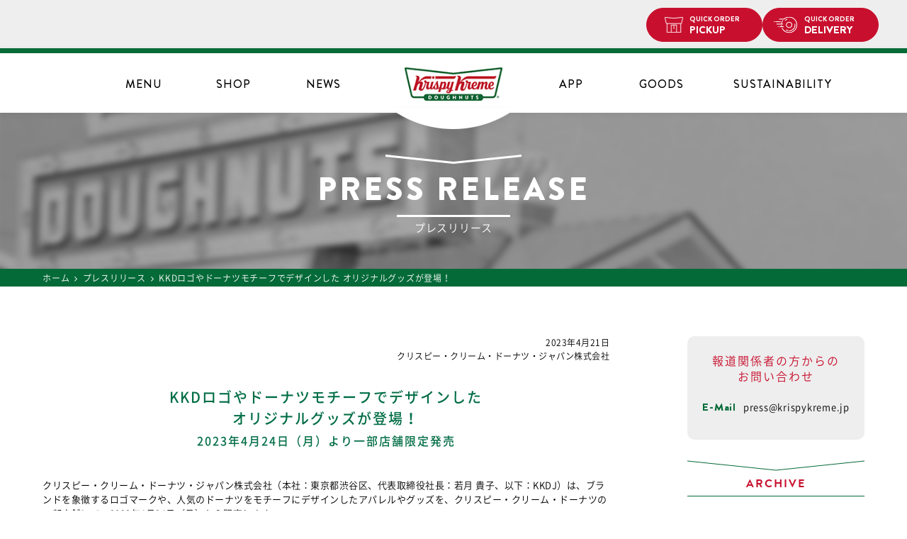

--- FILE ---
content_type: text/html; charset=UTF-8
request_url: https://krispykreme.jp/pr/pr-10267.html
body_size: 12760
content:


<!DOCTYPE html>
<html>
<head>
<meta charset="UTF-8" />
<meta name="viewport" content="width=device-width, initial-scale=1" />
<meta name="format-detection" content="telephone=no">
<title>KKDロゴやドーナツモチーフでデザインした オリジナルグッズが登場！ - クリスピー・クリーム・ドーナツ</title>
<link rel="shortcut icon" href="https://krispykreme.jp/cms/wp-content/themes/cms-template/favicon.ico" >
<link rel="apple-touch-icon" href="https://krispykreme.jp/cms/wp-content/themes/cms-template/touch-icon.png" >
<link rel="pingback" href="https://krispykreme.jp/cms/xmlrpc.php" />
<!--[if lt IE 9]>
<script src="https://krispykreme.jp/cms/wp-content/themes/cms-template/js/html5.js" type="text/javascript"></script>
<![endif]-->
<meta name='robots' content='index, follow, max-image-preview:large, max-snippet:-1, max-video-preview:-1' />
	<style>img:is([sizes="auto" i], [sizes^="auto," i]) { contain-intrinsic-size: 3000px 1500px }</style>
	
	<!-- This site is optimized with the Yoast SEO plugin v26.7 - https://yoast.com/wordpress/plugins/seo/ -->
	<link rel="canonical" href="https://krispykreme.jp/pr/pr-10267.html" />
	<meta property="og:locale" content="ja_JP" />
	<meta property="og:type" content="article" />
	<meta property="og:title" content="KKDロゴやドーナツモチーフでデザインした オリジナルグッズが登場！ - クリスピー・クリーム・ドーナツ" />
	<meta property="og:description" content="2023年4月21日 クリスピー・クリーム・ドーナツ・ジャパン株式会社 KKDロゴやドーナツモチーフでデザインした オリジナルグッズが登場！ 2023年4月24日（月）より一部店舗限定発売 クリスピー・クリーム・ドーナツ [&hellip;]" />
	<meta property="og:url" content="https://krispykreme.jp/pr/pr-10267.html" />
	<meta property="og:site_name" content="クリスピー・クリーム・ドーナツ" />
	<meta property="article:modified_time" content="2023-04-21T05:35:39+00:00" />
	<meta property="og:image" content="https://krispykreme.jp/cms/wp-content/uploads/2023/04/ff97f0d82026d93e33443bcfffe8afb5.jpg" />
	<meta name="twitter:card" content="summary_large_image" />
	<meta name="twitter:label1" content="推定読み取り時間" />
	<meta name="twitter:data1" content="5分" />
	<script type="application/ld+json" class="yoast-schema-graph">{"@context":"https://schema.org","@graph":[{"@type":"WebPage","@id":"https://krispykreme.jp/pr/pr-10267.html","url":"https://krispykreme.jp/pr/pr-10267.html","name":"KKDロゴやドーナツモチーフでデザインした オリジナルグッズが登場！ - クリスピー・クリーム・ドーナツ","isPartOf":{"@id":"https://krispykreme.jp/#website"},"primaryImageOfPage":{"@id":"https://krispykreme.jp/pr/pr-10267.html#primaryimage"},"image":{"@id":"https://krispykreme.jp/pr/pr-10267.html#primaryimage"},"thumbnailUrl":"https://krispykreme.jp/cms/wp-content/uploads/2023/04/ff97f0d82026d93e33443bcfffe8afb5.jpg","datePublished":"2023-04-21T04:00:20+00:00","dateModified":"2023-04-21T05:35:39+00:00","breadcrumb":{"@id":"https://krispykreme.jp/pr/pr-10267.html#breadcrumb"},"inLanguage":"ja","potentialAction":[{"@type":"ReadAction","target":["https://krispykreme.jp/pr/pr-10267.html"]}]},{"@type":"ImageObject","inLanguage":"ja","@id":"https://krispykreme.jp/pr/pr-10267.html#primaryimage","url":"https://krispykreme.jp/cms/wp-content/uploads/2023/04/ff97f0d82026d93e33443bcfffe8afb5.jpg","contentUrl":"https://krispykreme.jp/cms/wp-content/uploads/2023/04/ff97f0d82026d93e33443bcfffe8afb5.jpg","width":1500,"height":1500},{"@type":"BreadcrumbList","@id":"https://krispykreme.jp/pr/pr-10267.html#breadcrumb","itemListElement":[{"@type":"ListItem","position":1,"name":"ホーム","item":"https://krispykreme.jp/"},{"@type":"ListItem","position":2,"name":"プレスリリース","item":"https://krispykreme.jp/pr"},{"@type":"ListItem","position":3,"name":"KKDロゴやドーナツモチーフでデザインした オリジナルグッズが登場！"}]},{"@type":"WebSite","@id":"https://krispykreme.jp/#website","url":"https://krispykreme.jp/","name":"クリスピー・クリーム・ドーナツ","description":"","potentialAction":[{"@type":"SearchAction","target":{"@type":"EntryPoint","urlTemplate":"https://krispykreme.jp/?s={search_term_string}"},"query-input":{"@type":"PropertyValueSpecification","valueRequired":true,"valueName":"search_term_string"}}],"inLanguage":"ja"}]}</script>
	<!-- / Yoast SEO plugin. -->


<link rel='stylesheet' id='stylecss01-css' href='https://krispykreme.jp/cms/wp-content/themes/cms-template/style.css?ver=1769741417' type='text/css' media='screen,handheld' />
<link rel='stylesheet' id='fontawesome-style-css' href='https://krispykreme.jp/cms/wp-content/themes/cms-template/css/font-awesome.min.css?ver=6.9' type='text/css' media='all' />
<link rel='stylesheet' id='pr-style-css' href='https://krispykreme.jp/cms/wp-content/themes/cms-template/css/pr.css?ver=6.9' type='text/css' media='all' />
<script type="text/javascript" src="https://krispykreme.jp/cms/wp-includes/js/jquery/jquery.min.js?ver=3.7.1" id="jquery-core-js"></script>
<script type="text/javascript" src="https://krispykreme.jp/cms/wp-includes/js/jquery/jquery-migrate.min.js?ver=3.4.1" id="jquery-migrate-js"></script>
<script type="text/javascript" src="https://krispykreme.jp/cms/wp-content/themes/cms-template/js/common.js?ver=1.3" id="common-js-js"></script>
<script type="text/javascript" src="https://krispykreme.jp/cms/wp-content/themes/cms-template/js/smoothScroll.js?ver=1.0" id="smoothScroll-js-js"></script>
<script type="text/javascript" src="https://krispykreme.jp/cms/wp-content/themes/cms-template/js/jquery.matchHeight.js?ver=1.0" id="height-js-js"></script>
<script type="text/javascript" src="https://krispykreme.jp/cms/wp-content/themes/cms-template/js/ofi.min.js?ver=1.0" id="ofi-js-js"></script>
<script type="text/javascript" src="https://krispykreme.jp/cms/wp-content/themes/cms-template/js/jquery.cookie.js?ver=1.0" id="cookie-js-js"></script>
<script type="text/javascript" src="https://krispykreme.jp/cms/wp-content/themes/cms-template/js/column-list.js?ver=1.0" id="column-js-js"></script>
<link rel="https://api.w.org/" href="https://krispykreme.jp/wp-json/" /><link rel='shortlink' href='https://krispykreme.jp/?p=10267' />
<link rel="alternate" title="oEmbed (JSON)" type="application/json+oembed" href="https://krispykreme.jp/wp-json/oembed/1.0/embed?url=https%3A%2F%2Fkrispykreme.jp%2Fpr%2Fpr-10267.html" />
<link rel="alternate" title="oEmbed (XML)" type="text/xml+oembed" href="https://krispykreme.jp/wp-json/oembed/1.0/embed?url=https%3A%2F%2Fkrispykreme.jp%2Fpr%2Fpr-10267.html&#038;format=xml" />
<link rel="stylesheet" href="https://krispykreme.jp/cms/wp-content/themes/cms-template/print.css" media="print" />
<!-- GA4 -->
<!-- Google tag (gtag.js) -->
<script async src="https://www.googletagmanager.com/gtag/js?id=G-EY5Y53H5E5"></script>
<script>
  window.dataLayer = window.dataLayer || [];
  function gtag(){dataLayer.push(arguments);}
  gtag('js', new Date());

  gtag('config', 'G-EY5Y53H5E5');
</script>
<!-- /GA4 -->

<!-- Facebook Pixel Code -->
<script>
!function(f,b,e,v,n,t,s)
{if(f.fbq)return;n=f.fbq=function(){n.callMethod?
n.callMethod.apply(n,arguments):n.queue.push(arguments)};
if(!f._fbq)f._fbq=n;n.push=n;n.loaded=!0;n.version='2.0';
n.queue=[];t=b.createElement(e);t.async=!0;
t.src=v;s=b.getElementsByTagName(e)[0];
s.parentNode.insertBefore(t,s)}(window,document,'script',
'https://connect.facebook.net/en_US/fbevents.js');
fbq('init', '494245147981388');
fbq('track', 'PageView');
</script>
<noscript>
<img height="1" width="1"
src="https://www.facebook.com/tr?id=494245147981388&ev=PageView
&noscript=1"/>
</noscript>
<!-- End Facebook Pixel Code -->
<style>
#menu_cont #minis h3#mini,
#menu_cont #minis .menu_list.mini {
  //display: none;
}
</style>
</head>

<body>
<div id="page" class="pr-template-default single single-pr postid-10267 wp-theme-cms-template pr">


  <div class="bnr_app pc_disp">
    <div class="close sp_disp">
      <img src="https://krispykreme.jp/cms/wp-content/themes/cms-template/images/icon_close.png" alt="close" width="12" height="12">
    </div>

    <div class="app_link">
      <ul class="button_area">
        <li class="header_orderpickup"><a href="https://doughnutsorder.krispykreme.jp/takeout/stores" target="_blank" class="deep_link"><span class="small">QUICK ORDER</span>PICKUP</a></li>
        <li class="header_orderdelivery"><a href="https://doughnutsorder.krispykreme.jp/delivery/address/guest/new" target="_blank" class="deep_link"><span class="small">QUICK ORDER</span>DELIVERY</a></li>
      </ul>
      <a href="https://krispykreme.jp/app/" class="app">
        <div class="icon">
          <img src="https://krispykreme.jp/cms/wp-content/themes/cms-template/images/appicon.png" alt="Krispy Kreme for APP" width="40" height="40">
        </div>
        <div class="text">
          <p class="apphosoku">クリスピー・クリーム公式アプリ</p>
          <p class="appname">Krispy Kreme for APP</p>
        </div>
        <div class="link sp_disp">
          <p class="button">ダウンロード</p>
        </div>
      </a>
    </div>
  </div>
  <div class="bnr_app sp_disp android" style="display: none;">
    <div class="close">
      <img src="https://krispykreme.jp/cms/wp-content/themes/cms-template/images/icon_close.png" alt="close" width="12" height="12">
    </div>
    <div class="app_link">
      <a href="https://play.google.com/store/apps/details?id=jp.krispykreme.app" class="app">
        <div class="icon">
          <img src="https://krispykreme.jp/cms/wp-content/themes/cms-template/images/appicon.png" alt="Krispy Kreme for APP" width="40" height="40">
        </div>
        <div class="text">
          <p class="apphosoku">クリスピー・クリーム公式アプリ</p>
          <p class="appname">Krispy Kreme for APP</p>
        </div>
        <div class="link">
          <p class="button">ダウンロード</p>
        </div>
      </a>
    </div>
  </div>
  <div class="bnr_app sp_disp iphone" style="display: none;">
    <div class="close">
      <img src="https://krispykreme.jp/cms/wp-content/themes/cms-template/images/icon_close.png" alt="close" width="12" height="12">
    </div>
    <div class="app_link">
      <a href="https://itunes.apple.com/jp/app/id1116113941" class="app">
        <div class="icon">
          <img src="https://krispykreme.jp/cms/wp-content/themes/cms-template/images/appicon.png" alt="Krispy Kreme for APP" width="40" height="40">
        </div>
        <div class="text">
          <p class="apphosoku">クリスピー・クリーム公式アプリ</p>
          <p class="appname">Krispy Kreme for APP</p>
        </div>
        <div class="link">
          <p class="button">ダウンロード</p>
        </div>
      </a>
    </div>
  </div>

  <header>
    <div class="logo_wrap">
      <hgroup>
        <h1 class="site_logo"><a href="https://krispykreme.jp/"><img src="https://krispykreme.jp/cms/wp-content/themes/cms-template/images/logo.png" alt="ロゴ" /></a></h1>
      </hgroup>
    </div>
    <div class="menu_wrap container">
      <nav id="site_navigation" class="main_navigation clearfix">
        <div class="nav_inner">
          <div class="sp_disp menu_logo">
            <a href="https://krispykreme.jp/">
              <img src="https://krispykreme.jp/cms/wp-content/themes/cms-template/images/logo.png" alt="ロゴ">
            </a>
          </div>
          <ul class="sub_nav sp_disp">
            <li class="gnav_orderpickup menu-item menu-item-type-custom menu-item-object-custom menu-item-200">
              <a target="_blank" href="https://doughnutsorder.krispykreme.jp/takeout/stores" target="_blank" class="deep_link"><span class="small">QUICK ORDER</span>PICKUP</a>
            </li>
            <li class="gnav_orderdelivery menu-item menu-item-type-custom menu-item-object-custom menu-item-10704">
              <a href="https://doughnutsorder.krispykreme.jp/delivery/address/guest/new" target="_blank" class="deep_link"><span class="small">QUICK ORDER</span>DELIVERY</a>
            </li>
            <li><button class="menu_toggle"><img src="https://krispykreme.jp/cms/wp-content/themes/cms-template/images/icon_header_menu.svg" alt="menu" width="20"></button></li>
          </ul>
<!--
          <ul class="sub_menu sp_disp">
            <li><a href="https://krispykreme.jp/menu/"><img src="https://krispykreme.jp/cms/wp-content/themes/cms-template/images/icon_header_doughnut.svg" alt="menu" width="20"><span>MENU</span></a></li>
            <li><a href="https://krispykreme.jp/store/"><img src="https://krispykreme.jp/cms/wp-content/themes/cms-template/images/icon_header_store.svg" alt="store" width="22"><span>SHOP</span></a></li>
            <li><button class="menu_toggle"><img src="https://krispykreme.jp/cms/wp-content/themes/cms-template/images/icon_header_menu.svg" alt="menu" width="20"></button></li>
          </ul>
-->
          <div class="nav_menu">
            <ul class="sp_disp main_nav_home">
              <li><a href="https://krispykreme.jp/">HOME</a></li>
            </ul>
            <ul id="main_nav">
              <li class="gnav_menu menu-item menu-item-type-post_type_archive menu-item-object-menu menu-item-563">
                <a href="https://krispykreme.jp/menu/">MENU<span>メニュー</span></a>
              </li>
              <li class="gnav_store menu-item menu-item-type-post_type_archive menu-item-object-store current-menu-item menu-item-201">
                <a href="https://krispykreme.jp/store/">SHOP<span>店舗情報</span></a>
              </li>
              <li class="gnav_column menu-item menu-item-type-post_type menu-item-object-page menu-item-204">
                <a href="https://krispykreme.jp/news/">NEWS<span>ニュース</span></a>
              </li>
              <li><a href="https://krispykreme.jp/app/">APP</a></li>
              <li class="gnav_goods menu-item menu-item-type-custom menu-item-object-custom menu-item-10703">
                <a href="http://krispykreme.shop-pro.jp/" target="_blank">GOODS<span>オンラインショップ</span></a>
              </li>
              <li class="sustainability"><a href="https://krispykreme.jp/sustainability/">SUSTAINABILITY</a></li>
              <li class="gnav_button menu-item menu-item-type-custom menu-item-object-custom menu-item-200 sp_disp">
                <ul class="button_area">
                  <li class="gnav_orderpickup"><a href="https://doughnutsorder.krispykreme.jp/takeout/stores" target="_blank" class="deep_link"><span class="small">QUICK ORDER</span>PICKUP</a></li>
                  <li class="gnav_orderdelivery"><a href="https://doughnutsorder.krispykreme.jp/delivery/address/guest/new" target="_blank" class="deep_link"><span class="small">QUICK ORDER</span>DELIVERY</a></li>
                </ul>
              </li>
            </ul>
            <ul class="sp_disp main_nav_onlinestore">
              <!--<li><a href="https://krispykreme.shop-pro.jp/" target="_blank"><i class="fa fa-shopping-cart" aria-hidden="true"></i>ONLINE SHOP</a></li>-->
              <li class="menu-item menu-item-type-custom menu-item-object-custom menu-item-200">
                <a target="_blank" href="https://doughnutsorder.krispykreme.jp/takeout/stores" target="_blank" class="deep_link"><span class="small">QUICK ORDER</span>PICKUP</a>
              </li>
              <li class="menu-item menu-item-type-custom menu-item-object-custom menu-item-10704">
                <a href="https://doughnutsorder.krispykreme.jp/delivery/address/guest/new" target="_blank" class="deep_link"><span class="small">QUICK ORDER</span>DELIVERY</a>
              </li>
            </ul>
            <ul class="sp_disp main_nav_sub">
              <li><a href="https://krispykreme-recruit.jp/-/top/top.html" target="_blank">採用情報</a></li>
              <li><a href="https://krispykreme.jp/faq/">よくある質問</a></li>
                              <li><a href="https://krispykreme.jp/menu/cat/doughnuts/#about-allergy" class="allergy-link">アレルギー・栄養情報について</a></li>
                          </ul>
            <ul class="sp_disp sns_nav">
              <li><a href="https://twitter.com/krispykremeJP" target="_blank"><img src="https://krispykreme.jp/cms/wp-content/themes/cms-template/images/icon_x.svg?20260130025017" alt="X" width="" height="14"></a></li>
              <li><a href="https://www.facebook.com/KKDJapan" target="_blank"><img src="https://krispykreme.jp/cms/wp-content/themes/cms-template/images/icon_facebook.svg?20260130025017" alt="Facebook" width="" height="14"></a></li>
              <li><a href="https://instagram.com/krispykremejapan" target="_blank"><img src="https://krispykreme.jp/cms/wp-content/themes/cms-template/images/icon_instagram.svg?20260130025017" alt="instagram" width="" height="14"></a></li>
              <li><a href="https://line.me/R/ti/p/%40zvp9089c" target="_blank"><img src="https://krispykreme.jp/cms/wp-content/themes/cms-template/images/icon_line.svg?20260130025017" alt="Line@" width="" height="14"></a></li>
              <li><a href="https://www.youtube.com/channel/UC5NqKRU2WWjhAtVSZhm7l3w" target="_blank"><img src="https://krispykreme.jp/cms/wp-content/themes/cms-template/images/icon_youtube.svg?20260130025017" alt="YouTube" width="" height="14"></a></li>
            </ul>
            <!-- <p class="close_btn sp_disp">閉じる</p> -->
          </div>
        </div>
      </nav>

    </div>
  </header>
  <div id="wall"></div>


    <div class="low_main_image ">
    <div class="low_main_title">
    <h2 class="low_head">PRESS RELEASE</h2><p class="low_sub">プレスリリース</p>    </div>
  </div>
  
      <div id="main" class="wrapper">

  
<style>
img{
  margin-bottom: 0!important;
  box-sizing: content-box;
  vertical-align: middle;
}
#prpage img {
    max-width: 100%;
    height: auto;
}
#prpage img {
  height: auto;
  max-width: 100%;
}
table.info_table{
  width:100%;
  border-bottom:none;
  background: #f8f0e1;
}
table.info_table tr td{
  padding:15px;
  vertical-align: top !important;
  text-align:left !important;
}
#prpage p.pt {
  margin-bottom: 45px;
}
#prpage p.pt img {
  margin-bottom: 35px !important;
}
#prpage p.pd img {
  margin-bottom: 45px !important;
}
@media screen and (max-width: 768px) {
 #prpage table.info_table tr td {
    padding-left: 10px !important;
    padding-right: 10px !important;
  }
  #prpage table tr td img.pc_disp {
    display: none;
    margin: auto;
  }
  #prpage table tr td img {
    display: block;
    margin: auto;
  }  
#prpage p {
    margin-bottom: 20px !important;
  }
  #prpage p.pd img {
    margin-bottom: 5px !important;
  }
  #prpage .img_td fltR.fontS.alnC {
    margin-left: 0;
  }
}</style>

<div id="breadcrumbs" class="site clearfix" ><ul><li class="breadcrumb_top"><a href="https://krispykreme.jp/" itemprop="url"><span itemprop="title">ホーム</span></a></li><li>&nbsp;<i class="fa fa-angle-right" aria-hidden="true"></i>&nbsp;</li><li><a href="https://krispykreme.jp/pr" itemprop="url"><span itemprop="title">プレスリリース</span></a></li><li>&nbsp;<i class="fa fa-angle-right" aria-hidden="true"></i>&nbsp;</li><li>KKDロゴやドーナツモチーフでデザインした オリジナルグッズが登場！</li></ul></div>
<div id="content" class="container clearfix single_page">

  <div class="inner two_col cont_left">


  
  <article id="post_10267" class="post-10267 pr type-pr status-publish hentry">

  
    <div id="prpage" class="entry_content">
      <p class="prDate">2023年4月21日<br />
クリスピー・クリーム・ドーナツ・ジャパン株式会社</p>
<h3><strong>KKDロゴやドーナツモチーフでデザインした<br />
オリジナルグッズが登場！<br />
<span class="fontS">2023年4月24日（月）より一部店舗限定発売</span></strong></h3>

<p>クリスピー・クリーム・ドーナツ・ジャパン株式会社（本社：東京都渋谷区、代表取締役社長：若月 貴子、以下：KKDJ）は、ブランドを象徴するロゴマークや、人気のドーナツをモチーフにデザインしたアパレルやグッズを、クリスピー・クリーム・ドーナツの一部店舗にて、2023年4月24日（月）から販売します。</p>

<p class="alnC"><img decoding="async" src="https://krispykreme.jp/cms/wp-content/uploads/2023/04/ff97f0d82026d93e33443bcfffe8afb5.jpg" alt="クリスピー・クリーム・ドーナツ・ジャパン オリジナルグッズ" width="500" class="aligncenter size-full wp-image-10268" /></p>

<p><strong>『クリスピー・クリーム・ドーナツ オリジナルスクリプトTシャツ』</strong>は、男女ともにお楽しみいただけるユニセックスアイテムです。ネイビーのボディに、KKDのロゴを大胆にあしらいました。</p>

<p><strong>『クリスピー・クリーム・ドーナツ オリジナルキッズTシャツ』</strong>は、ポップなレッドカラーに、お子様に人気の「チョコ スプリンクル」のイラストをフロントに大きくプリントした、愛らしい一着です。</p>

<p><strong>『クリスピー・クリーム・ドーナツ オリジナルタンブラー』</strong>は、KKD店舗で使用しているドリンクカップをモチーフにデザインしました。ブランドカラーのレッドとグリーンを基調に、ブランドを象徴するロゴとドットパターンで仕上げています。</p>

<p><strong>『クリスピー・クリーム・ドーナツオリジナルハンドタオル』</strong>は、パイル生地に刺繍でワンポイントドーナツモチーフをあしらった、可愛らしくもシンプルなデザインのハンドタオルです。「チョコ スプリンクル」と「ストロベリー スプリンクル」、選べる2種類の絵柄をご用意しています。</p>



<div class="mb20"><strong class="green">≪参考情報：商品情報≫</strong></div>

<p class="pt"><img decoding="async" src="https://krispykreme.jp/cms/wp-content/uploads/2023/04/a294c48f36e379cac3500868f9d7ea2b.jpg" alt="クリスピー・クリーム・ドーナツ オリジナルスクリプトTシャツ" width="200" height="auto" class="fltR size-full wp-image-10272" />
<strong class="green">『クリスピー・クリーム・ドーナツ オリジナルスクリプトTシャツ』</strong><br />
【販売期間】 2023年4月24日（月）～なくなり次第終了<br>
【販売価格】 2,970円<br>
【サイズ】 S、L（ユニセックス）</p><br>

<p class="pt"><img decoding="async" src="https://krispykreme.jp/cms/wp-content/uploads/2023/04/7c7bae7dbe8c4c2f8ffec167148cf640.jpg" alt="クリスピー・クリーム・ドーナツ オリジナルキッズTシャツ" width="200" height="auto" class="fltR size-full wp-image-10273" />
<br /><br /><strong class="green">『クリスピー・クリーム・ドーナツ オリジナルキッズTシャツ』</strong><br />
【販売期間】 2023年4月24日（月）～なくなり次第終了<br>
【販売価格】 2,530円<br>
【サイズ】 130㎝</p><br>

<p class="pt"><img decoding="async" src="https://krispykreme.jp/cms/wp-content/uploads/2023/04/c167585fcdbf9a17b44ab3c4725f109b.jpg" alt="クリスピー・クリーム・ドーナツ オリジナルタンブラー" width="200" height="auto" class="fltR size-full wp-image-10274" />
<strong class="green">『クリスピー・クリーム・ドーナツ オリジナルタンブラー』</strong><br />
【販売期間】 2023年4月24日（月）～なくなり次第終了<br>
【販売価格】 2,860円<br>
【サイズ】 380ml（Φ95mm×H155mm）</p><br>

<p class="pt"><img decoding="async" src="https://krispykreme.jp/cms/wp-content/uploads/2023/04/b2459f80089b6d58799a15cea1f5bd63.jpg" alt="クリスピー・クリーム・ドーナツオリジナルハンドタオル" width="300" height="auto" class="fltR size-full wp-image-10280" />
<strong class="green">『クリスピー・クリーム・ドーナツオリジナルハンドタオル』（全2種）</strong><br />
【販売期間】 2023年4月24日（月）～なくなり次第終了<br>
【販売価格】 990円<br>
【サイズ】 250mm×250mm</p><br>

<br><br>

<p class="fontS">※なくなり次第終了となります。<br>
※全て税込価格です。複数購入した場合、表示価格の合計と異なる場合がございます。<br>
※商品により、取り扱い店舗が異なります。各アイテムの販売店舗は下記をご確認ください。</p><br><br>

<table cellpadding="0" cellspacing="0" border="0" width="100%" class="info_table">
<tr>
<td><strong>【販売店舗】</strong><br>
<strong class="green">『クリスピー・クリーム・ドーナツ オリジナルスクリプトTシャツ』『クリスピー・クリーム・ドーナツ オリジナルキッズTシャツ』</strong><br>
札幌ル・トロワ店、越谷イオンレイクタウンkaze店、渋谷シネタワー店、東京国際フォーラム店、アトレ川崎店、ららテラス武蔵小杉店、イオンモール大高店、ジェイアール名古屋タカシマヤ店、北心斎橋店<br><br><br>

<strong class="green">『クリスピー・クリーム・ドーナツ オリジナルタンブラー』『クリスピー・クリーム・ドーナツオリジナルハンドタオル』</strong><br>
札幌ポールタウン店、札幌ル・トロワ店、千歳アウトレットモール・レラ店、越谷イオンレイクタウンkaze店、船橋ららぽーと TOKYO-BAY店、北千住ルミネ店、渋谷シネタワー店、東京国際フォーラム店、立川ルミネ店、八王子オクトーレ店、アトレ川崎店、大船ルミネウィング店、THE OUTLETS SHONAN HIRATSUKA店、ららテラス武蔵小杉店、イオンモール大高店、イオンモールナゴヤドーム前店、ジェイアール名古屋タカシマヤ店、ららぽーと甲子園店、北心斎橋店、京橋京阪モール店、KUZUHA MALL 店
</td>
</tr>
</table>





      
          </div><!-- .entry_content -->

  </article><!-- #post-## -->

  <div></div>

  <div class="nav_single">
    <span class="nav_previous"><a href="https://krispykreme.jp/pr/pr-10252.html" rel="prev"><span class="meta_nav"><i class="fa fa-angle-left" aria-hidden="true"></i></span> KKDの夏の定番ドリンクに“クラフトコーラ”が初登場！  爽やかな “レモン×ピーチ”と合わせて、2つの味で展開 『ジェリー in ソーダ クラフトコーラ レモネード』 『ジェリー in ソーダ ピーチ レモネード』</a></span>
    <span class="nav_next"><a href="https://krispykreme.jp/pr/pr-10289.html" rel="next">北海道スタッフ考案『クリスピー・クリーム・プレミアム 北海道』シリーズ 北海道に生息するキュートなキタキツネがドーナツに変身！ 『キタキツネ カスタード』 <span class="meta_nav"><i class="fa fa-angle-right" aria-hidden="true"></i></span></a></span>
  </div><!-- .nav_single -->

    <p class="nav-list"><a href="https://krispykreme.jp/pr/">記事一覧へ戻る</a></p>

  
  
  </div><!-- #inner -->

    <div id="sidebar" class="recent">
  <div class="inner">
    
      <div id="pr_side">
        <h3>報道関係者の方からの<br>お問い合わせ</h3>
        <p><span>E-Mail</span><script type="text/javascript">
<!--
function converter(M){
var str="", str_as="";
for(var i=0;i<M.length;i++){
str_as = M.charCodeAt(i);
str += String.fromCharCode(str_as + 1);
}
return str;
}
function mail_to(k_1,k_2)
{eval(String.fromCharCode(108,111,99,97,116,105,111,110,46,104,114,101,102,32,
61,32,39,109,97,105,108,116,111,58) 
+ escape(k_1) + 
converter(String.fromCharCode(111,113,100,114,114,63,106,113,104,114,111,120,106,113,100,108,100,45,105,111,
62,114,116,97,105,100,98,115,60)) 
+ escape(k_2) + "'");} 
document.write('<a href=JavaScript:mail_to("","")>&#112;&#114;&#101;s&#115;&#64;&#107;r&#105;s&#112;yk&#114;&#101;&#109;&#101;&#46;&#106;p<\/a>');
//-->
</script>
<noscript>&#112;&#114;&#101;s&#115;&#64;&#107;r&#105;s&#112;yk&#114;&#101;&#109;&#101;&#46;&#106;p</noscript>
        </p>
      </div>


<aside id="archives-2" class="widget widget_archive">

<h3 class="widget-title"><span>ARCHIVE</span></h3>

<ul>	<li><a href='https://krispykreme.jp/pr/2026/01'>2026年1月</a>&nbsp;(3)</li>
	<li><a href='https://krispykreme.jp/pr/2025/12'>2025年12月</a>&nbsp;(3)</li>
	<li><a href='https://krispykreme.jp/pr/2025/11'>2025年11月</a>&nbsp;(4)</li>
	<li><a href='https://krispykreme.jp/pr/2025/10'>2025年10月</a>&nbsp;(4)</li>
	<li><a href='https://krispykreme.jp/pr/2025/09'>2025年9月</a>&nbsp;(4)</li>
	<li><a href='https://krispykreme.jp/pr/2025/08'>2025年8月</a>&nbsp;(4)</li>
	<li><a href='https://krispykreme.jp/pr/2025/07'>2025年7月</a>&nbsp;(7)</li>
	<li><a href='https://krispykreme.jp/pr/2025/06'>2025年6月</a>&nbsp;(3)</li>
	<li><a href='https://krispykreme.jp/pr/2025/05'>2025年5月</a>&nbsp;(7)</li>
	<li><a href='https://krispykreme.jp/pr/2025/04'>2025年4月</a>&nbsp;(4)</li>
	<li><a href='https://krispykreme.jp/pr/2025/03'>2025年3月</a>&nbsp;(2)</li>
	<li><a href='https://krispykreme.jp/pr/2025/02'>2025年2月</a>&nbsp;(5)</li>
	<li><a href='https://krispykreme.jp/pr/2025/01'>2025年1月</a>&nbsp;(6)</li>
	<li><a href='https://krispykreme.jp/pr/2024/12'>2024年12月</a>&nbsp;(1)</li>
	<li><a href='https://krispykreme.jp/pr/2024/11'>2024年11月</a>&nbsp;(4)</li>
	<li><a href='https://krispykreme.jp/pr/2024/10'>2024年10月</a>&nbsp;(2)</li>
	<li><a href='https://krispykreme.jp/pr/2024/09'>2024年9月</a>&nbsp;(6)</li>
	<li><a href='https://krispykreme.jp/pr/2024/08'>2024年8月</a>&nbsp;(5)</li>
	<li><a href='https://krispykreme.jp/pr/2024/07'>2024年7月</a>&nbsp;(5)</li>
	<li><a href='https://krispykreme.jp/pr/2024/06'>2024年6月</a>&nbsp;(1)</li>
	<li><a href='https://krispykreme.jp/pr/2024/05'>2024年5月</a>&nbsp;(7)</li>
	<li><a href='https://krispykreme.jp/pr/2024/04'>2024年4月</a>&nbsp;(5)</li>
	<li><a href='https://krispykreme.jp/pr/2024/03'>2024年3月</a>&nbsp;(4)</li>
	<li><a href='https://krispykreme.jp/pr/2024/02'>2024年2月</a>&nbsp;(4)</li>
	<li><a href='https://krispykreme.jp/pr/2024/01'>2024年1月</a>&nbsp;(4)</li>
	<li><a href='https://krispykreme.jp/pr/2023/12'>2023年12月</a>&nbsp;(1)</li>
	<li><a href='https://krispykreme.jp/pr/2023/11'>2023年11月</a>&nbsp;(2)</li>
	<li><a href='https://krispykreme.jp/pr/2023/10'>2023年10月</a>&nbsp;(2)</li>
	<li><a href='https://krispykreme.jp/pr/2023/09'>2023年9月</a>&nbsp;(3)</li>
	<li><a href='https://krispykreme.jp/pr/2023/08'>2023年8月</a>&nbsp;(4)</li>
	<li><a href='https://krispykreme.jp/pr/2023/07'>2023年7月</a>&nbsp;(5)</li>
	<li><a href='https://krispykreme.jp/pr/2023/06'>2023年6月</a>&nbsp;(3)</li>
	<li><a href='https://krispykreme.jp/pr/2023/05'>2023年5月</a>&nbsp;(4)</li>
	<li><a href='https://krispykreme.jp/pr/2023/04'>2023年4月</a>&nbsp;(5)</li>
	<li><a href='https://krispykreme.jp/pr/2023/03'>2023年3月</a>&nbsp;(4)</li>
	<li><a href='https://krispykreme.jp/pr/2023/02'>2023年2月</a>&nbsp;(3)</li>
	<li><a href='https://krispykreme.jp/pr/2023/01'>2023年1月</a>&nbsp;(5)</li>
	<li><a href='https://krispykreme.jp/pr/2022/12'>2022年12月</a>&nbsp;(1)</li>
	<li><a href='https://krispykreme.jp/pr/2022/11'>2022年11月</a>&nbsp;(4)</li>
	<li><a href='https://krispykreme.jp/pr/2022/10'>2022年10月</a>&nbsp;(1)</li>
	<li><a href='https://krispykreme.jp/pr/2022/09'>2022年9月</a>&nbsp;(4)</li>
	<li><a href='https://krispykreme.jp/pr/2022/08'>2022年8月</a>&nbsp;(2)</li>
	<li><a href='https://krispykreme.jp/pr/2022/07'>2022年7月</a>&nbsp;(3)</li>
	<li><a href='https://krispykreme.jp/pr/2022/06'>2022年6月</a>&nbsp;(4)</li>
	<li><a href='https://krispykreme.jp/pr/2022/05'>2022年5月</a>&nbsp;(2)</li>
	<li><a href='https://krispykreme.jp/pr/2022/04'>2022年4月</a>&nbsp;(4)</li>
	<li><a href='https://krispykreme.jp/pr/2022/03'>2022年3月</a>&nbsp;(1)</li>
	<li><a href='https://krispykreme.jp/pr/2022/02'>2022年2月</a>&nbsp;(2)</li>
	<li><a href='https://krispykreme.jp/pr/2022/01'>2022年1月</a>&nbsp;(3)</li>
	<li><a href='https://krispykreme.jp/pr/2021/12'>2021年12月</a>&nbsp;(7)</li>
	<li><a href='https://krispykreme.jp/pr/2021/11'>2021年11月</a>&nbsp;(6)</li>
	<li><a href='https://krispykreme.jp/pr/2021/10'>2021年10月</a>&nbsp;(3)</li>
	<li><a href='https://krispykreme.jp/pr/2021/09'>2021年9月</a>&nbsp;(4)</li>
	<li><a href='https://krispykreme.jp/pr/2021/08'>2021年8月</a>&nbsp;(3)</li>
	<li><a href='https://krispykreme.jp/pr/2021/07'>2021年7月</a>&nbsp;(5)</li>
	<li><a href='https://krispykreme.jp/pr/2021/06'>2021年6月</a>&nbsp;(4)</li>
	<li><a href='https://krispykreme.jp/pr/2021/04'>2021年4月</a>&nbsp;(5)</li>
	<li><a href='https://krispykreme.jp/pr/2021/03'>2021年3月</a>&nbsp;(2)</li>
	<li><a href='https://krispykreme.jp/pr/2021/02'>2021年2月</a>&nbsp;(3)</li>
	<li><a href='https://krispykreme.jp/pr/2021/01'>2021年1月</a>&nbsp;(2)</li>
	<li><a href='https://krispykreme.jp/pr/2020/12'>2020年12月</a>&nbsp;(4)</li>
	<li><a href='https://krispykreme.jp/pr/2020/11'>2020年11月</a>&nbsp;(4)</li>
	<li><a href='https://krispykreme.jp/pr/2020/10'>2020年10月</a>&nbsp;(3)</li>
	<li><a href='https://krispykreme.jp/pr/2020/09'>2020年9月</a>&nbsp;(3)</li>
	<li><a href='https://krispykreme.jp/pr/2020/08'>2020年8月</a>&nbsp;(1)</li>
	<li><a href='https://krispykreme.jp/pr/2020/07'>2020年7月</a>&nbsp;(2)</li>
	<li><a href='https://krispykreme.jp/pr/2020/06'>2020年6月</a>&nbsp;(7)</li>
	<li><a href='https://krispykreme.jp/pr/2020/05'>2020年5月</a>&nbsp;(4)</li>
	<li><a href='https://krispykreme.jp/pr/2020/02'>2020年2月</a>&nbsp;(3)</li>
	<li><a href='https://krispykreme.jp/pr/2020/01'>2020年1月</a>&nbsp;(1)</li>
	<li><a href='https://krispykreme.jp/pr/2019/12'>2019年12月</a>&nbsp;(2)</li>
	<li><a href='https://krispykreme.jp/pr/2019/11'>2019年11月</a>&nbsp;(4)</li>
	<li><a href='https://krispykreme.jp/pr/2019/10'>2019年10月</a>&nbsp;(3)</li>
	<li><a href='https://krispykreme.jp/pr/2019/09'>2019年9月</a>&nbsp;(2)</li>
	<li><a href='https://krispykreme.jp/pr/2019/08'>2019年8月</a>&nbsp;(3)</li>
	<li><a href='https://krispykreme.jp/pr/2019/07'>2019年7月</a>&nbsp;(2)</li>
	<li><a href='https://krispykreme.jp/pr/2019/06'>2019年6月</a>&nbsp;(4)</li>
	<li><a href='https://krispykreme.jp/pr/2019/05'>2019年5月</a>&nbsp;(4)</li>
	<li><a href='https://krispykreme.jp/pr/2019/04'>2019年4月</a>&nbsp;(2)</li>
	<li><a href='https://krispykreme.jp/pr/2019/03'>2019年3月</a>&nbsp;(1)</li>
	<li><a href='https://krispykreme.jp/pr/2019/02'>2019年2月</a>&nbsp;(2)</li>
	<li><a href='https://krispykreme.jp/pr/2019/01'>2019年1月</a>&nbsp;(3)</li>
	<li><a href='https://krispykreme.jp/pr/2018/12'>2018年12月</a>&nbsp;(3)</li>
	<li><a href='https://krispykreme.jp/pr/2018/11'>2018年11月</a>&nbsp;(3)</li>
	<li><a href='https://krispykreme.jp/pr/2018/10'>2018年10月</a>&nbsp;(3)</li>
	<li><a href='https://krispykreme.jp/pr/2018/09'>2018年9月</a>&nbsp;(1)</li>
	<li><a href='https://krispykreme.jp/pr/2018/08'>2018年8月</a>&nbsp;(1)</li>
	<li><a href='https://krispykreme.jp/pr/2018/06'>2018年6月</a>&nbsp;(3)</li>
	<li><a href='https://krispykreme.jp/pr/2018/05'>2018年5月</a>&nbsp;(4)</li>
	<li><a href='https://krispykreme.jp/pr/2018/04'>2018年4月</a>&nbsp;(3)</li>
	<li><a href='https://krispykreme.jp/pr/2018/03'>2018年3月</a>&nbsp;(3)</li>
	<li><a href='https://krispykreme.jp/pr/2018/02'>2018年2月</a>&nbsp;(1)</li>
	<li><a href='https://krispykreme.jp/pr/2018/01'>2018年1月</a>&nbsp;(1)</li>
	<li><a href='https://krispykreme.jp/pr/2017/12'>2017年12月</a>&nbsp;(3)</li>
	<li><a href='https://krispykreme.jp/pr/2017/10'>2017年10月</a>&nbsp;(2)</li>
	<li><a href='https://krispykreme.jp/pr/2017/09'>2017年9月</a>&nbsp;(1)</li>
	<li><a href='https://krispykreme.jp/pr/2017/08'>2017年8月</a>&nbsp;(2)</li>
	<li><a href='https://krispykreme.jp/pr/2017/07'>2017年7月</a>&nbsp;(3)</li>
	<li><a href='https://krispykreme.jp/pr/2017/06'>2017年6月</a>&nbsp;(5)</li>
	<li><a href='https://krispykreme.jp/pr/2017/05'>2017年5月</a>&nbsp;(2)</li>
	<li><a href='https://krispykreme.jp/pr/2017/04'>2017年4月</a>&nbsp;(3)</li>
	<li><a href='https://krispykreme.jp/pr/2017/03'>2017年3月</a>&nbsp;(4)</li>
	<li><a href='https://krispykreme.jp/pr/2017/02'>2017年2月</a>&nbsp;(1)</li>
	<li><a href='https://krispykreme.jp/pr/2017/01'>2017年1月</a>&nbsp;(1)</li>
	<li><a href='https://krispykreme.jp/pr/2016/12'>2016年12月</a>&nbsp;(4)</li>
	<li><a href='https://krispykreme.jp/pr/2016/11'>2016年11月</a>&nbsp;(2)</li>
	<li><a href='https://krispykreme.jp/pr/2016/09'>2016年9月</a>&nbsp;(3)</li>
	<li><a href='https://krispykreme.jp/pr/2016/08'>2016年8月</a>&nbsp;(3)</li>
	<li><a href='https://krispykreme.jp/pr/2016/07'>2016年7月</a>&nbsp;(4)</li>
	<li><a href='https://krispykreme.jp/pr/2016/06'>2016年6月</a>&nbsp;(1)</li>
	<li><a href='https://krispykreme.jp/pr/2016/05'>2016年5月</a>&nbsp;(3)</li>
	<li><a href='https://krispykreme.jp/pr/2016/04'>2016年4月</a>&nbsp;(3)</li>
	<li><a href='https://krispykreme.jp/pr/2016/03'>2016年3月</a>&nbsp;(2)</li>
	<li><a href='https://krispykreme.jp/pr/2016/01'>2016年1月</a>&nbsp;(1)</li>
	<li><a href='https://krispykreme.jp/pr/2015/12'>2015年12月</a>&nbsp;(2)</li>
	<li><a href='https://krispykreme.jp/pr/2015/11'>2015年11月</a>&nbsp;(1)</li>
	<li><a href='https://krispykreme.jp/pr/2015/10'>2015年10月</a>&nbsp;(4)</li>
	<li><a href='https://krispykreme.jp/pr/2015/09'>2015年9月</a>&nbsp;(3)</li>
	<li><a href='https://krispykreme.jp/pr/2015/08'>2015年8月</a>&nbsp;(1)</li>
	<li><a href='https://krispykreme.jp/pr/2015/07'>2015年7月</a>&nbsp;(4)</li>
	<li><a href='https://krispykreme.jp/pr/2015/06'>2015年6月</a>&nbsp;(2)</li>
	<li><a href='https://krispykreme.jp/pr/2015/05'>2015年5月</a>&nbsp;(3)</li>
	<li><a href='https://krispykreme.jp/pr/2015/03'>2015年3月</a>&nbsp;(3)</li>
	<li><a href='https://krispykreme.jp/pr/2015/02'>2015年2月</a>&nbsp;(1)</li>
	<li><a href='https://krispykreme.jp/pr/2015/01'>2015年1月</a>&nbsp;(1)</li>
	<li><a href='https://krispykreme.jp/pr/2014/12'>2014年12月</a>&nbsp;(2)</li>
	<li><a href='https://krispykreme.jp/pr/2014/11'>2014年11月</a>&nbsp;(2)</li>
	<li><a href='https://krispykreme.jp/pr/2014/10'>2014年10月</a>&nbsp;(1)</li>
	<li><a href='https://krispykreme.jp/pr/2014/09'>2014年9月</a>&nbsp;(3)</li>
	<li><a href='https://krispykreme.jp/pr/2014/08'>2014年8月</a>&nbsp;(2)</li>
	<li><a href='https://krispykreme.jp/pr/2014/07'>2014年7月</a>&nbsp;(1)</li>
	<li><a href='https://krispykreme.jp/pr/2014/05'>2014年5月</a>&nbsp;(3)</li>
	<li><a href='https://krispykreme.jp/pr/2014/04'>2014年4月</a>&nbsp;(2)</li>
	<li><a href='https://krispykreme.jp/pr/2014/03'>2014年3月</a>&nbsp;(3)</li>
	<li><a href='https://krispykreme.jp/pr/2014/02'>2014年2月</a>&nbsp;(7)</li>
	<li><a href='https://krispykreme.jp/pr/2014/01'>2014年1月</a>&nbsp;(3)</li>
	<li><a href='https://krispykreme.jp/pr/2013/12'>2013年12月</a>&nbsp;(2)</li>
	<li><a href='https://krispykreme.jp/pr/2013/11'>2013年11月</a>&nbsp;(2)</li>
	<li><a href='https://krispykreme.jp/pr/2013/10'>2013年10月</a>&nbsp;(2)</li>
	<li><a href='https://krispykreme.jp/pr/2013/09'>2013年9月</a>&nbsp;(2)</li>
	<li><a href='https://krispykreme.jp/pr/2013/08'>2013年8月</a>&nbsp;(1)</li>
	<li><a href='https://krispykreme.jp/pr/2013/07'>2013年7月</a>&nbsp;(3)</li>
	<li><a href='https://krispykreme.jp/pr/2013/05'>2013年5月</a>&nbsp;(5)</li>
	<li><a href='https://krispykreme.jp/pr/2013/04'>2013年4月</a>&nbsp;(2)</li>
	<li><a href='https://krispykreme.jp/pr/2013/03'>2013年3月</a>&nbsp;(1)</li>
	<li><a href='https://krispykreme.jp/pr/2013/02'>2013年2月</a>&nbsp;(5)</li>
	<li><a href='https://krispykreme.jp/pr/2013/01'>2013年1月</a>&nbsp;(5)</li>
	<li><a href='https://krispykreme.jp/pr/2012/12'>2012年12月</a>&nbsp;(2)</li>
	<li><a href='https://krispykreme.jp/pr/2012/11'>2012年11月</a>&nbsp;(2)</li>
	<li><a href='https://krispykreme.jp/pr/2012/10'>2012年10月</a>&nbsp;(1)</li>
	<li><a href='https://krispykreme.jp/pr/2012/09'>2012年9月</a>&nbsp;(4)</li>
	<li><a href='https://krispykreme.jp/pr/2012/08'>2012年8月</a>&nbsp;(1)</li>
	<li><a href='https://krispykreme.jp/pr/2012/07'>2012年7月</a>&nbsp;(4)</li>
	<li><a href='https://krispykreme.jp/pr/2012/05'>2012年5月</a>&nbsp;(5)</li>
	<li><a href='https://krispykreme.jp/pr/2012/04'>2012年4月</a>&nbsp;(1)</li>
</ul>

</aside>

    

  </div><!-- .inner -->
</div><!-- #sidebar -->  

</div><!-- #content -->

      </div><!-- #main .wrapper -->
  
  <!-- フッターバナー -->
    <!-- フッターバナー -->

  <div id="page_top" class="container">
    <a href="https://krispykreme.jp/app/" class="pc_disp">
      <img src="https://krispykreme.jp/cms/wp-content/themes/cms-template/images/bnr_app.png" alt="クリスピー・クリーム公式アプリ">
    </a>
    <a href="#page" class="pagetop">
      <span>PAGE TOP</span>
    </a>
  </div>

  <footer>
    <div id="triangle_up" class="sp_disp"></div>
    <div class="footer_bot_cont">
      <ul class="sns_footer container">
        <li><a href="https://twitter.com/krispykremeJP" target="_blank"><img src="https://krispykreme.jp/cms/wp-content/themes/cms-template/images/icon_x.svg?20260130025017" alt="X" width="" height="15" class="pc_disp"><img src="https://krispykreme.jp/cms/wp-content/themes/cms-template/images/icon_footer_x.svg?20260130025017" alt="X" width="" height="13" class="sp_disp"></a></li>
        <li><a href="https://www.facebook.com/KKDJapan" target="_blank"><img src="https://krispykreme.jp/cms/wp-content/themes/cms-template/images/icon_facebook.svg?20260130025017" alt="Facebook" width="" height="15" class="pc_disp"><img src="https://krispykreme.jp/cms/wp-content/themes/cms-template/images/icon_footer_facebook.svg?20260130025017" alt="Facebook" width="" height="13" class="sp_disp"></a></li>
        <li><a href="https://instagram.com/krispykremejapan" target="_blank"><img src="https://krispykreme.jp/cms/wp-content/themes/cms-template/images/icon_instagram.svg?20260130025017" alt="instagram" width="" height="15" class="pc_disp"><img src="https://krispykreme.jp/cms/wp-content/themes/cms-template/images/icon_footer_instagram.svg?20260130025017" alt="instagram" width="" height="13" class="sp_disp"></a></li>
        <li><a href="https://line.me/R/ti/p/%40zvp9089c" target="_blank"><img src="https://krispykreme.jp/cms/wp-content/themes/cms-template/images/icon_line.svg?20260130025017" alt="Line@" width="" height="15" class="pc_disp"><img src="https://krispykreme.jp/cms/wp-content/themes/cms-template/images/icon_footer_line.svg?20260130025017" alt="Line@" width="" height="13" class="sp_disp"></a></li>
        <li><a href="https://www.youtube.com/channel/UC5NqKRU2WWjhAtVSZhm7l3w" target="_blank"><img src="https://krispykreme.jp/cms/wp-content/themes/cms-template/images/icon_youtube.svg?20260130025017" alt="YouTube" width="" height="15" class="pc_disp"><img src="https://krispykreme.jp/cms/wp-content/themes/cms-template/images/icon_footer_youtube.svg?20260130025017" alt="YouTube" width="" height="13" class="sp_disp"></a></li>
      </ul>
    </div>
    <div id="footer_navigation" class="clearfix">
      <ul id="footer_nav" class="container clearfix"><li id="menu-item-207" class="menu-item menu-item-type-post_type menu-item-object-page menu-item-207"><a href="https://krispykreme.jp/companyprofile/"><span>会社概要</span></a></li>
<li id="menu-item-208" class="menu-item menu-item-type-post_type_archive menu-item-object-pr menu-item-208"><a href="https://krispykreme.jp/pr/"><span>プレスリリース</span></a></li>
<li id="menu-item-209" class="menu-item menu-item-type-post_type menu-item-object-page menu-item-209"><a href="https://krispykreme.jp/fundraising/"><span>ファンドレイジング</span></a></li>
<li id="menu-item-210" class="menu-item menu-item-type-post_type menu-item-object-page menu-item-210"><a href="https://krispykreme-recruit.jp/-/top/top.html" target="_blank"><span>採用情報</span></a></li>
<li id="menu-item-211" class="menu-item menu-item-type-post_type menu-item-object-page menu-item-211"><a href="https://krispykreme.jp/faq/"><span>よくある質問・お問い合わせ</span></a></li>
<li id="menu-item-212" class="menu-item menu-item-type-post_type menu-item-object-page menu-item-privacy-policy menu-item-212"><a rel="privacy-policy" href="https://krispykreme.jp/privacy/"><span>プライバシーポリシー</span></a></li>
<li id="menu-item-213" class="li-last menu-item menu-item-type-post_type menu-item-object-page menu-item-213"><a href="https://krispykreme.jp/sitepolicy/"><span>サイト利用規約</span></a></li>
<li id="menu-item-9175" class="li-kkdc li-first menu-item menu-item-type-custom menu-item-object-custom menu-item-9175"><a target="_blank" href="https://investors.krispykreme.com"><span>INVESTORS （リンク先は英文です）</span></a></li>
<li id="menu-item-13680" class="menu-item menu-item-type-post_type menu-item-object-page menu-item-13680"><a href="https://krispykreme.jp/sustainability/"><span>SUSTAINABILITY</span></a></li>
<li id="menu-item-13681" class="menu-item menu-item-type-post_type menu-item-object-page menu-item-13681"><a href="https://krispykreme.jp/sustainability/krispykremer/customer_harassment/"><span>カスタマーハラスメントに対する基本方針</span></a></li>
</ul>
      <div class="copy"><p class="container">Copyright &copy; Krispy Kreme Doughnuts</p></div>
    </div>
  </footer>

</div><!-- #page -->

<script type="speculationrules">
{"prefetch":[{"source":"document","where":{"and":[{"href_matches":"\/*"},{"not":{"href_matches":["\/cms\/wp-*.php","\/cms\/wp-admin\/*","\/cms\/wp-content\/uploads\/*","\/cms\/wp-content\/*","\/cms\/wp-content\/plugins\/*","\/cms\/wp-content\/themes\/cms-template\/*","\/*\\?(.+)"]}},{"not":{"selector_matches":"a[rel~=\"nofollow\"]"}},{"not":{"selector_matches":".no-prefetch, .no-prefetch a"}}]},"eagerness":"conservative"}]}
</script>

<div style="visibility:hidden;">

<!-- Google Analytics -->
<script>
(function(i,s,o,g,r,a,m){i['GoogleAnalyticsObject']=r;i[r]=i[r]||function(){
(i[r].q=i[r].q||[]).push(arguments)},i[r].l=1*new Date();a=s.createElement(o),
m=s.getElementsByTagName(o)[0];a.async=1;a.src=g;m.parentNode.insertBefore(a,m)
})(window,document,'script','https://www.google-analytics.com/analytics.js','ga');

ga('create', 'UA-6448090-1', 'auto');
ga('send', 'pageview');
</script>
<!-- End Google Analytics -->
  <!-- Google Code for &#20844;&#24335;&#12469;&#12452;&#12488;&#12288; -->
  <!-- Remarketing tags may not be associated with personally identifiable information or placed on pages related to sensitive categories. For instructions on adding this tag and more information on the above requirements, read the setup guide: google.com/ads/remarketingsetup -->
  <script type="text/javascript">
  /* <![CDATA[ */
  var google_conversion_id = 999030345;
  var google_conversion_label = "OgZ2CL-TxwMQyfyv3AM";
  var google_custom_params = window.google_tag_params;
  var google_remarketing_only = true;
  /* ]]> */
  </script>
  <script type="text/javascript" src="//www.googleadservices.com/pagead/conversion.js">
  </script>
  <noscript>
  <div style="display:inline;"> <img height="1" width="1" style="border-style:none;" alt="" src="//googleads.g.doubleclick.net/pagead/viewthroughconversion/999030345/?value=0&amp;label=OgZ2CL-TxwMQyfyv3AM&amp;guid=ON&amp;script=0"/> </div>
  </noscript>

  <!-- Google Code for FB&#12506;&#12540;&#12472; -->
  <!-- Remarketing tags may not be associated with personally identifiable information or placed on pages related to sensitive categories. For instructions on adding this tag and more information on the above requirements, read the setup guide: google.com/ads/remarketingsetup -->
  <script type="text/javascript">
  /* <![CDATA[ */
  var google_conversion_id = 999030345;
  var google_conversion_label = "XiqcCLeUxwMQyfyv3AM";
  var google_custom_params = window.google_tag_params;
  var google_remarketing_only = true;
  /* ]]> */
  </script>
  <script type="text/javascript" src="//www.googleadservices.com/pagead/conversion.js">
  </script>
  <noscript>
  <div style="display:inline;"> <img height="1" width="1" style="border-style:none;" alt="" src="//googleads.g.doubleclick.net/pagead/viewthroughconversion/999030345/?value=0&amp;label=XiqcCLeUxwMQyfyv3AM&amp;guid=ON&amp;script=0"/> </div>
  </noscript>

  <script src="//platform.twitter.com/oct.js" type="text/javascript"></script>
  <script type="text/javascript">
  twttr.conversion.trackPid('l4vud');
  </script>
  <noscript>
  <img height="1" width="1" style="display:none;" alt="" src="https://analytics.twitter.com/i/adsct?txn_id=l4vud&p_id=Twitter" />
  <img height="1" width="1" style="display:none;" alt="" src="//t.co/i/adsct?txn_id=l4vud&p_id=Twitter" />
  </noscript>

  <script>(function() {
    var _fbq = window._fbq || (window._fbq = []);
    if (!_fbq.loaded) {
      var fbds = document.createElement('script');
      fbds.async = true;
      fbds.src = '//connect.facebook.net/en_US/fbds.js';
      var s = document.getElementsByTagName('script')[0];
      s.parentNode.insertBefore(fbds, s);
      _fbq.loaded = true;
    }
    _fbq.push(['addPixelId', '1547813345434585']);
  })();
  window._fbq = window._fbq || [];
  window._fbq.push(['track', 'PixelInitialized', {}]);
  </script>
  <noscript><img height="1" width="1" alt="" style="display:none" src="https://www.facebook.com/tr?id=1547813345434585&amp;ev=PixelInitialized" /></noscript>

  <script type="text/javascript">
  /* <![CDATA[ */
  var google_conversion_id = 963918684;
  var google_custom_params = window.google_tag_params;
  var google_remarketing_only = true;
  /* ]]> */
  </script>
  <script type="text/javascript" src="//www.googleadservices.com/pagead/conversion.js">
  </script>
  <noscript>
  <div style="display:inline;">
  <img height="1" width="1" style="border-style:none;" alt="" src="//googleads.g.doubleclick.net/pagead/viewthroughconversion/963918684/?value=0&amp;guid=ON&amp;script=0"/>
  </div>
  </noscript>

<!-- Twitter universal website tag code -->
<script>
!function(e,t,n,s,u,a){e.twq||(s=e.twq=function(){s.exe?s.exe.apply(s,arguments):s.queue.push(arguments);
},s.version='1.1',s.queue=[],u=t.createElement(n),u.async=!0,u.src='//static.ads-twitter.com/uwt.js',
a=t.getElementsByTagName(n)[0],a.parentNode.insertBefore(u,a))}(window,document,'script');
// Insert Twitter Pixel ID and Standard Event data below
twq('init','o1xd7');
twq('track','PageView');
</script>
<!-- End Twitter universal website tag code -->
</div>

</body>
</html>


--- FILE ---
content_type: text/css
request_url: https://krispykreme.jp/cms/wp-content/themes/cms-template/style.css?ver=1769741417
body_size: 75722
content:
@charset "utf-8";
/*
Theme Name: Krispy Kreme Doughnuts Template
*/
@font-face {
  font-family: 'Noto Sans';
  font-style: normal;
  font-weight: normal;
  src: url('fonts/NotoSansCJKjp-DemiLight.woff2') format('woff2'),
     url('fonts/NotoSansCJKjp-DemiLight.woff') format('woff'),
     url('fonts/NotoSansCJKjp-DemiLight.ttf') format('truetype'),
     url('fonts/NotoSansCJKjp-DemiLight.eot') format('embedded-opentype');
}
@font-face {
  font-family: 'Noto Sans';
  font-style: normal;
  font-weight: bold;
  src: url('fonts/NotoSansCJKjp-Medium.woff2') format('woff2'),
     url('fonts/NotoSansCJKjp-Medium.woff') format('woff'),
     url('fonts/NotoSansCJKjp-Medium.ttf') format('truetype'),
     url('fonts/NotoSansCJKjp-Medium.eot') format('embedded-opentype');
}
@font-face{
  font-family: 'BrandonGrotesque Black';
  src: url('fonts/BrandonGrotesque-Black.woff') format('woff');
  src: url('fonts/BrandonGrotesque-Black.woff2') format('woff2');
  src: url('fonts/BrandonGrotesque-Black.otf') format('otf');
  src: url('fonts/BrandonGrotesque-Black.ttf') format('truetype');
  font-weight: normal;
}
@font-face{
  font-family: 'BrandonGrotesque Medium';
  src: url('fonts/BrandonGrotesque-Medium.woff') format('woff');
  src: url('fonts/BrandonGrotesque-Medium.woff2') format('woff2');
  src: url('fonts/BrandonGrotesque-Medium.otf') format('otf');
  src: url('fonts/BrandonGrotesque-Medium.ttf') format('truetype');
  font-weight: normal;
}
@font-face{
  font-family: 'BrandonGrotesque Bold';
  src: url('fonts/BrandonGrotesque-Bold.woff') format('woff');
  src: url('fonts/BrandonGrotesque-Bold.woff2') format('woff2');
  src: url('fonts/BrandonGrotesque-Bold.otf') format('otf');
  src: url('fonts/BrandonGrotesque-Bold.ttf') format('truetype');
  font-weight: normal;
}

/* メルマガ配信停止 */
html.unsubscribe #main .mailmagazine.attention {
  margin: 0 auto 40px;
}
html.unsubscribe #main .mailmagazine.attention p {
  color: #000;
  border: 1px solid #000;
  border-radius: 30px;
  font-weight: bold;
    padding: 10px 0;
  display: block;
  text-align: center;
  font-size: 22px;
  margin: 40px auto 30px;
}
html.unsubscribe body,
html.unsubscribe body #page {
  display: flex;
  flex-direction: column;
  min-height: 100vh;
}
html.unsubscribe body footer {
  margin-top: auto;
  width: 100%;
}

@media screen and (max-width: 768px) {
  html.unsubscribe body #page_top {
    display: none;
  }
  html.unsubscribe #main .mailmagazine.attention {
    margin: 0 auto 30px;
  }
  html.unsubscribe #main .mailmagazine.attention p {
    font-size: 12px;
    padding: 7px 0;
    margin: 20px auto 30px;
    max-width: 550px;
  }
}
/* メルマガ配信停止 */

/* ファンドレイジング非表示 */
#main .fundraising.attention {
  margin: 0 auto 40px;
}
#main .fundraising.attention p {
  color: #000;
  border: 1px solid #000;
  border-radius: 30px;
  font-weight: bold;
    padding: 10px 0;
  display: block;
  text-align: center;
  font-size: 22px;
  margin: 40px auto 30px;
}
/*
.txt_c.fundraising {
  display: none;
}
footer #footer_navigation ul li:nth-child(3) {
  display: none;
}
*/
@media screen and (max-width: 768px) {
  #main .fundraising.attention {
    margin: 0 auto 30px;
  }
  #main .fundraising.attention p {
    font-size: 12px;
    padding: 7px 0;
    margin: 20px auto 30px;
    max-width: 550px;
  }
}
/* ファンドレイジング非表示 */

#page.page-id-25 .column.button {
  padding: 13px 20px;
  max-width: 300px;
  font-size: 18px;
  border-bottom: none;
}
#page.page-id-25 .column.button::after {
  content: "\f105";
  font-family: FontAwesome;
  position: absolute;
  right: 20px;
  background: none;
  font-size: 20px;
  width: auto;
  height: auto;
}



/* =Reset
-------------------------------------------------------------- */
html, body, div, span, applet, object, iframe, h1, h2, h3, h4, h5, h6, p, blockquote, pre, a, abbr, acronym, address, big, cite, code, del, dfn, em, img, ins, kbd, q, s, samp, small, strike, strong, sub, sup, tt, var, b, u, i, center, dl, dt, dd, ol, ul, li, fieldset, form, label, legend, table, caption, tbody, tfoot, thead, tr, th, td, article, aside, canvas, details, embed, figure, figcaption, footer, header, hgroup, menu, nav, output, ruby, section, summary, time, mark, audio, video {
  margin: 0;
  padding: 0;
  border: 0;
  font-size: 100%;
  vertical-align: baseline;
}
body {
  line-height: 1;
}
ol,
ul {
  list-style: none;
}
blockquote,
q {
  quotes: none;
}
blockquote:before,
blockquote:after,
q:before,
q:after {
  content: '';
  content: none;
}
table {
  border-collapse: collapse;
  border-spacing: 0;
}
caption,
th,
td {
  font-weight: normal;
  text-align: left;
}
h1,
h2,
h3,
h4,
h5,
h6 {
  clear: both;
}
html {
  overflow-y: scroll;
  font-size: 100%;
  -webkit-text-size-adjust: 100%;
  -ms-text-size-adjust: 100%;
}
html.fixed {
  overflow: hidden;
}
a:focus {
  outline: thin dotted;
}
article,
aside,
details,
figcaption,
figure,
footer,
header,
hgroup,
nav,
section {
  display: block;
}
audio,
canvas,
video {
  display: inline-block;
}
audio:not([controls]) {
  display: none;
}
del {
  color: #333;
}
ins {
  background: #fff9c0;
  text-decoration: none;
}
hr {
  background-color: #ccc;
  border: 0;
  height: 1px;
  margin: 24px;
  margin-bottom: 1.714285714rem;
}
sub,
sup {
  font-size: 75%;
  line-height: 0;
  position: relative;
  vertical-align: baseline;
}
sup {
  top: -0.5em;
}
sub {
  bottom: -0.25em;
}
small {
  font-size: smaller;
}
img {
  border: 0;
  -ms-interpolation-mode: bicubic;
}


/* =Clearfix
-------------------------------------------------------------- */
.clearfix:after,
.clearfix:before {
  content: " ";
  display: table;
}
.clearfix:after,
#container:after {
  clear: both;
}
.ie7 .clearfix,
.ie7 #container,
.ie7 .widget-wrapper {
  zoom: 1;
}
.clear {
  clear: both;
}

/* =margin/padding
-------------------------------------------------------------- */
.m0 {
  margin: 0;
}
.mT0 {
  margin-top: 0;
}
.mB0 {
  margin-bottom: 0;
}
.mR0 {
  margin-right: 0;
}
.mL0 {
  margin-left: 0;
}
.mT5 {
  margin-top: 5px;
}
.mB5 {
  margin-bottom: 5px;
}
.mR5 {
  margin-right: 5px;
}
.mL5 {
  margin-left: 5px;
}
.mT10 {
  margin-top: 10px;
}
.mB10 {
  margin-bottom: 10px;
}
.mR10 {
  margin-right: 10px;
}
.mL10 {
  margin-left: 10px;
}
.mT15 {
  margin-top: 15px;
}
.mB15 {
  margin-bottom: 15px;
}
.mR15 {
  margin-right: 15px;
}
.mL15 {
  margin-left: 15px;
}
.mT20 {
  margin-top: 20px;
}
.mB20 {
  margin-bottom: 20px;
}
.mR20 {
  margin-right: 20px;
}
.mL20 {
  margin-left: 20px;
}
.mT25 {
  margin-top: 25px;
}
.mB25 {
  margin-bottom: 25px;
}
.mR25 {
  margin-right: 25px;
}
.mL25 {
  margin-left: 25px;
}
.mT30 {
  margin-top: 30px;
}
.mB30 {
  margin-bottom: 30px;
}
.mR30 {
  margin-right: 30px;
}
.mL30 {
  margin-left: 30px;
}
.mT35 {
  margin-top: 35px;
}
.mB35 {
  margin-bottom: 35px;
}
.mR35 {
  margin-right: 35px;
}
.mL35 {
  margin-left: 35px;
}
.mT40 {
  margin-top: 40px;
}
.mB40 {
  margin-bottom: 40px;
}
.mR40 {
  margin-right: 40px;
}
.mL40 {
  margin-left: 40px;
}
/*------------------------------*/
.p0 {
  padding: 0;
}
.pT0 {
  padding-top: 0;
}
.pB0 {
  padding-bottom: 0;
}
.pR0 {
  padding-right: 0;
}
.pL0 {
  padding-left: 0;
}
.pT5 {
  padding-top: 5px;
}
.pB5 {
  padding-bottom: 5px;
}
.pR5 {
  padding-right: 5px;
}
.pL5 {
  padding-left: 5px;
}
.pT10 {
  padding-top: 10px;
}
.pB10 {
  padding-bottom: 10px;
}
.pR10 {
  padding-right: 10px;
}
.pL10 {
  padding-left: 10px;
}
.pT15 {
  padding-top: 15px;
}
.pB15 {
  padding-bottom: 15px;
}
.pR15 {
  padding-right: 15px;
}
.pL15 {
  padding-left: 15px;
}
.pT20 {
  padding-top: 20px;
}
.pB20 {
  padding-bottom: 20px;
}
.pR20 {
  padding-right: 20px;
}
.pL20 {
  padding-left: 20px;
}
.pT25 {
  padding-top: 25px;
}
.pB25 {
  padding-bottom: 25px;
}
.pR25 {
  padding-right: 25px;
}
.pL25 {
  padding-left: 25px;
}
.pT30 {
  padding-top: 30px;
}
.pB30 {
  padding-bottom: 30px;
}
.pR30 {
  padding-right: 30px;
}
.pL30 {
  padding-left: 30px;
}
.pT35 {
  padding-top: 35px;
}
.pB35 {
  padding-bottom: 35px;
}
.pR35 {
  padding-right: 35px;
}
.pL35 {
  padding-left: 35px;
}
.pT40 {
  padding-top: 40px;
}
.pB40 {
  padding-bottom: 40px;
}
.pR40 {
  padding-right: 40px;
}
.pL40 {
  padding-left: 40px;
}

/*--------------------------------------------------------------
   Common Style
--------------------------------------------------------------*/
* {
  -webkit-box-sizing: border-box;
  -moz-box-sizing: border-box;
  box-sizing: border-box;
}
body {
  background-color: #ffffff;
  color: #000;
  font-family: "Noto Sans", "ヒラギノ角ゴ Pro W3","Hiragino Kaku Gothic Pro","メイリオ","Meiryo",verdana,Osaka,"ＭＳ Ｐゴシック","MS PGothic",Sans-Serif;
  font-size: 15px;
  line-height: 1.5;
  font-feature-settings: "palt";
  letter-spacing: .05em;
}
a,
a:visited {
  color: #046A38;
  outline: none;
  text-decoration: none;
}
.tel a {
  color: #4d4d4d;
}
img {
  max-width: 100%;
}
input:disabled,
select:disabled {
  background: #f4f4f4;
}
button,
input,
select,
textarea {
  border: 1px solid #dcdcdc;
  border-radius: 0;
  line-height: 40px;
  margin: 0;
  max-width: 100%;
  vertical-align: baseline;
}
:placeholder-shown {
  color: #aaa; font-size: 14px;
}
::-webkit-input-placeholder {
  color: #aaa; font-size: 14px;
}
:-moz-placeholder {
  color: #aaa;
  opacity: 1;
  font-size: 14px;
}
::-moz-placeholder {
  color: #aaa;
  opacity: 1;
  font-size: 14px;
}
:-ms-input-placeholder {
  color: #aaa;
}
button,
input {
  -webkit-hyphens: none;
  -moz-hyphens: none;
  -ms-hyphens: none;
  hyphens: none;
}
button {
  outline: none;
}
input[type="submit"],
input[type="button"] {
  border-radius: 0;
  -webkit-box-sizing: content-box;
  -webkit-appearance: button;
  -mozappearance: button;
  border: none;
  box-sizing: border-box;
  cursor: pointer;
}
input[type="submit"]::-webkit-search-decoration,
input[type="button"]::-webkit-search-decoration {
  display: none;
}
input[type="search"],
input[type="text"],
input[type="email"],
input[type="password"],
input[type="tel"],
textarea {
  -webkit-appearance: none;
  border: 1px solid #ddd;
  width: auto;
  line-height: 40px;
  height: 40px;
  padding: 0 10px;
  margin: 0;
  font-size: 15px;
  font-family: "Noto Sans", "ヒラギノ角ゴ Pro W3","Hiragino Kaku Gothic Pro","メイリオ","Meiryo",verdana,Osaka,"ＭＳ Ｐゴシック","MS PGothic",Sans-Serif;
}
textarea {
  min-height: 120px;
}
select::-ms-expand {
  display: none;
}
select:disabled::-ms-value,
select:disabled::-ms-expand {
  color: black;
}
select {
  height: 40px;
  vertical-align: middle;
  padding: 5px 22px 5px 15px;
  font-size: 14px;
  margin: 0;
  width: auto;
  color: #aaa;
  line-height: 1;
  background:#FFF url(images/icon_select.png) no-repeat 98% 50%;
}
option {
  color: #000;
}
@media screen and (-webkit-min-device-pixel-ratio:0){
  select{
    height: 40px;
    padding: 4px 30px 4px 10px !important;
    -webkit-appearance:none;
    -webkit-border-radius:0;
    border:1px solid #dcdcdc;
    background:#FFF url(images/icon_select.png) no-repeat 98% 50%;
  }
}
@-moz-document url-prefix(){
  select{
    height: 40px;
    padding: 4px 30px 4px 10px !important;
    -moz-appearance: none;
    border:1px solid #dcdcdc;
    background:#FFF url(images/icon_select.png) no-repeat 98% 50%;
  }
}


@media all and (-ms-high-contrast:none) {
  body,
  input[type="search"],
  input[type="text"],
  input[type="email"],
  input[type="password"],
  input[type="tel"],
  textarea,
  #content.top_page #column .column_box .text_box h3,
  span.drinksize,
  [class*="-menu"] #main .menu_list > li .item_price span:not(.dozen_text):not(.dozen),
  #page[class*="-menu"] .menu_detail .info_col .item_price span:not(.dozen_text):not(.dozen):not(.price_text):not(.price_wrap) {
    font-family: "メイリオ",Meiryo,"游ゴシック",YuGothic,"ヒラギノ角ゴ Pro W3","Hiragino Kaku Gothic Pro","ＭＳ Ｐゴシック","MS PGothic",sans-serif !important;
  }

  h1, h2,
  #content.top_page #instagram h2,
  #page.page-template-default #content:not(.top_page):not(.combo_dozen):not(.app).faq .block_box .tel_box,
  #howto .dozen_info .choice_dozen p,
  #howto .dozen_info .choice_dozen p span.big span,
  #howto .dozen_info .multiple_col1 .text_box p span {
    font-family: 'BrandonGrotesque Black' , "メイリオ",Meiryo,"游ゴシック",YuGothic,"ヒラギノ角ゴ Pro W3","Hiragino Kaku Gothic Pro","ＭＳ Ｐゴシック","MS PGothic",sans-serif !important;
  }

  #content.top_page .more,
  #sidebar h3,
  #sidebar #pr_side p span,
  #howto .dozen_info .multiple_col2 .multiple_ex .ex_col p,
  .single_page h3 {
    font-family: 'BrandonGrotesque Bold' , "メイリオ",Meiryo,"游ゴシック",YuGothic,"ヒラギノ角ゴ Pro W3","Hiragino Kaku Gothic Pro","ＭＳ Ｐゴシック","MS PGothic",sans-serif !important;
  }

  h3,
  h4,
  h5,
  h6,
  nav,
  #content.top_page #menu .pickup_info h5,
  #content .newicon,
  #content.faq .faq_list dt:before,
  #content.faq .faq_list dd:before,
  #howto .dozen_info .choice_dozen .dozen_d12 p .circle,
  #howto .dozen_info .multiple_col2 .multiple_ex .ex_col h5 span,
  .single-post h3 {
    font-family: 'BrandonGrotesque Medium' , "メイリオ",Meiryo,"游ゴシック",YuGothic,"ヒラギノ角ゴ Pro W3","Hiragino Kaku Gothic Pro","ＭＳ Ｐゴシック","MS PGothic",sans-serif !important;
  }
}

ul,ol {
  padding-left: 20px;
}
ul li {
  list-style-type: disc;
}
ul.nodisc li {
  list-style-type: none;
}
ol li {
  list-style-type: decimal;
}
ol.indent {
  padding: 0;
  text-indent: -1.7em;
  padding-left: 1.7em;
}
ol.nodecimal li {
  list-style-type: none;
}
ul.attention {
  padding: 10px 0 0 20px;
  position: relative;
}
ul.attention > li:before {
  content: "※";
  position: absolute;
  left: 0;
}
ul.attention > li {
  list-style: none;
  margin: 5px 0;
  line-height: 1.4;
}
ul.asterisk {
  padding: 10px 0 0 20px;
  position: relative;
}
ul.asterisk > li:before {
  content: "＊";
  position: absolute;
  left: 0;
}
ul.asterisk > li {
  list-style: none;
  margin: 5px 0;
  line-height: 1.4;
}
.menu_attention span.attention {
  text-indent: -1em;
  padding-left: 1em;
  display: block;
}
.sp_disp {
  display: none;
}
.txt_c {
  text-align: center;
}
.txt_r {
  text-align: right;
}
.txt_l {
  text-align: left;
}
input.button {
  padding: 6px 35px;
}
.button {
  display: inline-block;
  padding: 11px 35px;
  margin: auto;
  width: auto;
  color: #fff !important;
  font-size: 16px;
  background: #046A38;
  text-align: center;
  position: relative;
}
.single_page .nav-list a {
  position: relative;
}
#howto #combo .kids_combo .kids_combo_detail .button a:before,
#howto #combo .combo_in .combo_in_detail .button a:before,
.single_page .nav-list a:before,
nav #main_nav li.gnav_onlinestore a:before,
nav #main_nav li.gnav_orderpickup a:before,
nav #main_nav li.gnav_orderdelivery a:before,
.button:before {
  -webkit-transition: .1s ease-out all;
  transition: .1s ease-out all;
  content: '';
  position: absolute;
  z-index: -1;
   height: 100%;
  left: 0;
  top: 0;
  width: 0;
  opacity: 0;
}
.button:after {
  content: "\f105";
  font-family: FontAwesome;
  position: absolute;
  right: 15px;
}
.button_active {
  background: #c8102e;
}
.button_cancel {
  background: #555555;
}
dl.table ul {
  font-size: 13px;
}
dl.table {
  width: 100%;
  border-top: 1px dotted #b6b2b1;
  border-bottom: 1px dotted #b6b2b1;
  line-height: 1.5;
  display: -ms-flexbox;
  display: flex;
  -ms-flex-wrap: wrap;
  flex-wrap: wrap;
}
dl.table dt {
  vertical-align: middle;
  width: 20%;
  text-align: left;
  font-weight: bold;
  border-bottom: 1px dotted #b6b2b1;
  padding: 25px 20px;
  line-height: 2;
  color: #046A38;
  background: #eee;
}
dl.table dt:nth-of-type(2n+1),
dl.table dd:nth-of-type(2n+1) {
}
dl.table dd {
  width: 80%;
  vertical-align: middle;
  border-bottom: 1px dotted #b6b2b1;
  padding: 25px 25px 25px 25px;
  line-height: 2;
}
dl.table dt:last-of-type,
dl.table dd:last-of-type {
  border-bottom: none;
}
.attention_box {
  background: #f4f4f4;
  padding: 35px 25px;
  margin: 40px auto;
  line-height: 1.7;
  font-size: 14px;
}
.attention_box h4 {
  margin: 0 auto 20px;
  padding: 0 0 7px;
  text-align: center;
  border-bottom: 1px dotted #046A38;
}
.attention_box * + h6 {
  margin-top: 25px;
  margin-bottom: 5px;
}
#page.page-template-default #content:not(.top_page):not(.combo_dozen):not(.app) .attention_box ul.caution {
  margin: 5px auto 0;
}
#page.page-template-default #content:not(.top_page):not(.combo_dozen):not(.app) .attention_box ul {
  margin: 5px auto 15px;
}
#page.page-template-default #content:not(.top_page):not(.combo_dozen):not(.app) .attention_box ul li {
  margin: 0 0 2px;
}
.caution {
  color: #c8102e;
  margin: 10px auto;
}
.normal {
  font-weight: normal;
}

/* =パララックス
-------------------------------------------------------------- */
/*----- フェードイン -----*/
#content.top_page .inviewfadeIn {
  opacity: 0;
   transition: .8s;
}
#content.top_page .fadeIn {
  opacity: 1.0;
}
/*----- フェードインしながら上へスライド -----*/
#content.top_page .inviewfadeInUp {
  opacity: 0;
  transform: translate(0, 60px);
  -webkit-transform: translate(0, 60px);
  transition: .8s;
}
#content.top_page .fadeInUp {
  opacity: 1.0;
  transform: translate(0, 0);
  -webkit-transform: translate(0, 0);
}
/* =head
-------------------------------------------------------------- */
h1, h2 {
  font-family: 'BrandonGrotesque Black' , "Noto Sans", "ヒラギノ角ゴ Pro W3","Hiragino Kaku Gothic Pro","メイリオ","Meiryo",verdana,Osaka,"ＭＳ Ｐゴシック","MS PGothic",Sans-Serif;
  font-weight: normal;
  color: #046A38;
}
h3, h4, h5, h6 {
  font-family: 'BrandonGrotesque Medium' , "Noto Sans", "ヒラギノ角ゴ Pro W3","Hiragino Kaku Gothic Pro","メイリオ","Meiryo",verdana,Osaka,"ＭＳ Ｐゴシック","MS PGothic",Sans-Serif;
  font-weight: normal;
  color: #046A38;
}
h2 {
  font-size: 26px;
  margin: 0 auto 5px;
  letter-spacing: 4px;
}
h3 {
  font-size: 22px;
  letter-spacing: 2px;
  margin: 35px auto 20px;
}
h4 {
  font-size: 20px;
  margin: 35px auto 15px;
}
h5 {
  font-size: 18px;
  margin: 35px auto 15px;
}
h6 {
  font-size: 16px;
  margin: 25px auto 15px;
}
#content.top_page .head {
   margin: -20px 0 0;
   transition: .1s;
}
#content.top_page .head.positionheight {
   margin: 0 0 0;
   transition: .8s;
}
#content.top_page h2 {
  letter-spacing: 4px;
  color: #c8102e;
  text-align: center;
  position: relative;
  display: inline-block;
  margin: 20px 0 5px;
  padding: 5px 0;
  font-size: 45px;
}
#content.top_page h2:before {
  content: "";
  height: 3px;
  width: 96px;
  border-top: 3px solid #046A38;
  position: absolute;
  bottom: 100%;
  right: 50%;
  transform:skew(0deg,6deg);
}
#content.top_page h2:after {
  content: "";
  height: 3px;
  width: 96px;
  border-top: 3px solid #046A38;
  position: absolute;
  bottom: 100%;
  left: 50%;
  transform:skew(0deg,-6deg);
}
#content.top_page h2 span:after {
  content : "";
  border-bottom: 3px solid #046A38;
  width: 160px;
  position: absolute;
  bottom: 0;
  left: 50%;
  margin-left: -80px;
}
#content.top_page .h2_sub {
  text-align: center;
  font-size: 16px;
  padding: 3px 0 0;
  color: #046A38;
}

#page .maxvh.store_top {
  margin: 70px auto auto;
  position: relative;
  z-index: 2;
}
#page .maxvh {
  width: 100vw;
  position: relative;
  left: 50%;
  transform: translateX(-50%);
  border-bottom: 1px solid #046A38;
}
#page .maxvh h2 {
  font-size: 28px !important;
  margin: 0 auto 7px !important;
  letter-spacing: 1px !important;
  max-width: 1160px;
  font-weight: bold;
}
#page .maxvh h2 > span:not(.category_right) {
  border-bottom: 5px solid #046A38;
  padding: 7px 0;
}


/*--------------------------------------------------------------
   PC
--------------------------------------------------------------*/
#page {
  margin: 0 auto;
}
.container {
  margin: auto;
  max-width: 1200px;
}
#main p {
  margin: auto auto 10px;
}

/* =header
-------------------------------------------------------------- */
header {
  margin: 0;
  background: #fff;
  position: relative;
  border-top: 7px solid #046A38;
  position: sticky;
  position: -webkit-sticky;
  top: 0;
  z-index: 999999;
}
header hgroup {
  position: absolute;
  left: 50%;
  transform: translateX(-50%);
  margin: 19px 0 0;
  z-index: 1000;
}
header hgroup:after {
  content: "";
  background: url(images/logo_back_pc.png) no-repeat;
  background-size: cover;
  transform: translateX(-50%);
  width: 179px;
  height: 30px;
  z-index: 1000;
  position: absolute;
  top: calc(100% + 9px);
  left: 50%;
  margin: 0 0 0;
}
_::-webkit-full-page-media, _:future, :root body {
  -webkit-font-smoothing: antialiased;
  -webkit-text-stroke: 0.2px;
}

/* =global navigation
-------------------------------------------------------------- */
nav {
  margin: 0 auto;
  background: #fff;
  padding: 17px 0;
  font-family: 'BrandonGrotesque Medium' , "Noto Sans", "ヒラギノ角ゴ Pro W3","Hiragino Kaku Gothic Pro","メイリオ","Meiryo",verdana,Osaka,"ＭＳ Ｐゴシック","MS PGothic",Sans-Serif;
  position: relative;
}
nav .menu_toggle {
  border: none;
  cursor: pointer;
  display: none;
  width: 100%;
}
nav #main_nav {
  max-width: 1000px;
  margin: auto;
  padding: 0;
  font-size: 0;
}
nav #main_nav li {
  width: 16.6666666%;
  max-width: 120px;
  position: relative;
  text-align: center;
  font-size: 16px;
  list-style-type: none;
  display: inline-block;
  margin: 0 3px;
}
nav #main_nav li.sp_disp {
  display: none;
}
nav #main_nav:after{
  content: "";
  display: block;
  width: 10%;
  max-width: 150px;
}
nav #main_nav li:nth-child(4) {
  margin-left: 215px;
}
nav #main_nav li a {
  display: block;
  margin: 0;
  color: #000000;
  padding: 15px 0 11px;
  letter-spacing: 1px;
}
nav #main_nav li a span {
  display: none;
}
nav #main_nav li.gnav_onlinestore {
  position: absolute;
  right: 15px;
  top: 25px;
  max-width: none;
}
nav #main_nav li.gnav_onlinestore a {
  display: block;
  padding: 9px 30px 7px 15px;
  margin: 2px 0 auto auto;
  width: auto;
  color: #fff !important;
  font-size: 13px;
  background: #046A38;
  text-align: center;
  position: relative;
  -webkit-transition: .3s ease-out all;
  transition: .3s ease-out all;
  max-width: 165px;
}
nav #main_nav li.gnav_onlinestore a:after {
  content: "\f07a";
  font-family: FontAwesome;
  position: absolute;
  top: 8px;
  right: 15px;
}
nav #main_nav li.gnav_button {
  position: absolute;
  right: 0;
  top: 18px;
  max-width: none;
  max-width: 30%;
  width: 29%;
}
.bnr_app .button_area,
nav #main_nav li.gnav_button .button_area {
  display: flex;
  align-items: flex-start;
  justify-content: space-between;
  gap: 20px;
  margin: 0;
  padding: 0;
}
.bnr_app .button_area li,
nav #main_nav li.gnav_button .button_area li {
  width: calc((100% - 20px)/2);
  max-width: none;
  margin: 0;
}
.bnr_app .button_area .header_orderpickup a,
.bnr_app .button_area .header_orderdelivery a,
nav #main_nav li.gnav_orderpickup a,
nav #main_nav li.gnav_orderdelivery a,
#main li.gnav_orderpickup a,
#main li.gnav_orderdelivery a {
  font-family: 'BrandonGrotesque Black' , "Noto Sans", "ヒラギノ角ゴ Pro W3","Hiragino Kaku Gothic Pro","メイリオ","Meiryo",verdana,Osaka,"ＭＳ Ｐゴシック","MS PGothic",Sans-Serif;
  display: block;
  padding: 9px 15px 7px 58px;
  margin: 2px 0 auto auto;
  width: auto;
  color: #fff !important;
  font-size: 15px;
  background: #c8102e;
  text-align: left;
  position: relative;
  -webkit-transition: .3s ease-out all;
  transition: .3s ease-out all;
  max-width: 100%;
  line-height: 1.2;
  border-radius: 40px;
}
.bnr_app .button_area .header_orderpickup a span,
.bnr_app .button_area .header_orderdelivery a span,
nav #main_nav li.gnav_orderpickup a span,
nav #main_nav li.gnav_orderdelivery a span,
#main li.gnav_orderpickup a span,
#main li.gnav_orderdelivery a span {
  display: block;
  font-size: 10px;
}
.bnr_app .button_area .header_orderpickup a,
nav #main_nav li.gnav_orderpickup a,
#main li.gnav_orderpickup a {
  padding: 9px 15px 7px 60px;
}
.bnr_app .button_area .header_orderpickup a:after,
.bnr_app .button_area .header_orderdelivery a:after,
nav #main_nav li.gnav_orderpickup a:after,
nav #main_nav li.gnav_orderdelivery a:after,
#main li.gnav_orderpickup a::after,
#main li.gnav_orderdelivery a::after {
  content: "";
  display: inline-block;
  width: 26px;
  height: 22px;
  background: url(images/icon_gnav_pickup.svg) no-repeat;
  background-size: contain;
  margin: auto;
  position: absolute;
  top: 50%;
  transform: translateY(-50%);
  left: 25px;
}

.bnr_app .button_area .header_orderdelivery a:after,
nav #main_nav li.gnav_orderdelivery a:after,
#main li.gnav_orderdelivery a::after {
  background: url(images/icon_gnav_delivery.svg) no-repeat;
  width: 36px;
  height: 23px;
  background-size: contain;
  left: 15px;
}

/* =footer
-------------------------------------------------------------- */
#page_top {
  bottom: 40px;
  position: fixed;
  right: 15px;
  z-index: 1001;
}
#page_top a {
  display: block;
}
#page_top a.pc_disp {
 /* opacity: 0;
  pointer-events: none; */
}
#page_top a.pagetop {
  color: #fff;
  background: #c8102e;
  display: block;
  font-size: 13px;
  text-align: center;
  max-width: 120px;
  margin: auto;
  padding: 7px 0 6px;
  position: relative;
}
#page_top a.pagetop span:before {
  content: "\f106";
  font-family: FontAwesome;
  padding: 0 0 5px;
  font-size: 18px;
  position: absolute;
  right: 10px;
  line-height: 1;
}
#page_top a.pagetop:before {
  content: "";
  position: absolute;
  bottom: 100%;
  left: 0;
  width: 0px;
  height: 0px;
  margin: auto;
  border-style: solid;
  border-color: transparent transparent #c8102e transparent;
  border-width: 0 60px 10px 0;
}
#page_top a.pagetop:after {
  content: "";
  position: absolute;
  right: 0;
  bottom: 100%;
  width: 0px;
  height: 0px;
  margin: auto;
  border-style: solid;
  border-color: transparent transparent #c8102e transparent;
  border-width: 0 0 10px 60px;
}
footer {
  text-align: center;
  margin: 0 auto;
  background: #fff;
  position: relative;
  z-index: 99;
}
footer #footer_navigation a {
  color: #000 !important;
}
footer ul {
  padding: 0;
  display: flex;
  flex-wrap: wrap;
  justify-content: center;
}
footer ul li {
  list-style-type: none;
}
footer #footer_nav {
  max-width: 1000px;
}
footer #footer_nav li {
  margin-bottom: 15px;
}
footer #footer_nav li.li-kkdc {
  list-style-type: none;
  margin-bottom: 0;
}
footer #footer_nav li.external a:after {
  /* content: "\f08e"; */
}
footer #footer_nav li:first-child span {
  border-left: 1px solid #000;
}
footer #footer_nav li.li-first span {
  border-left: 1px solid #000;
}
footer #footer_nav li.li-kkdc span {
  padding: 0 5px 0 10px;
}
footer #footer_nav li span {
  border-right: 1px solid #000;
  display: block;
  padding: 0 10px;
  line-height: 1;
}
footer #footer_navigation ul {
  padding: 40px 0 30px;
}
footer #footer_navigation ul a {
  letter-spacing: 0;
  display: block;
  font-size: 12px;
}
footer .footer_bot_cont {
  position: absolute;
  right: 0;
  bottom: 14px;
  width: 100%;
  z-index: 101;
}
footer .sns_footer {
  display: block;
  text-align: right;
  max-width: 1160px;
}
footer .sns_footer li {
  padding: 0 15px;
  display: inline-block;
}
footer .sns_footer a {
  color: #fff;
  font-size: 21px;
  line-height: 1;
}
footer .sns_footer a img {
  width: 100%;
  max-width: 16px;
}
footer .copy {
  color: #fff;
  background-color: #046A38;
  text-align: left;
  padding: 25px 0;
  height: 60px;
  font-size: 12px;
}
footer .copy p {
  max-width: 1160px;
}

/* =top page
-------------------------------------------------------------- */
#menu, #column, #news, #store-news {
  margin: 60px auto 80px;
  padding: 80px 0 0;
  background: url("images/kkdj_dot.svg") no-repeat left calc(50% - 450px) top 100px , url("images/kkdj_dot.svg") no-repeat right calc(50% - 450px) top 0;
}

#mainvisual {
  margin: 0 auto;
  position: relative;
  z-index: 1;
}
#mainvisual img {
  width: 100%;
}
#mainvisual a {
  display: block;
}
#slider_wrapper {
  padding: 20px 0 25px;
}
#slide_banner {
  overflow: hidden;
  margin: 0 auto 20px;
  padding: 0 0 0;
}
#slide_banner a,
#slide_banner img {
  display: block;
}
#bnrslider.slick-initialized {
  /*position: absolute;*/
  left: 0;
  max-width: 100%;
}
#bnrslider {
  text-align: center;
  padding: 0;
  display: flex;
  flex-wrap: wrap;
  justify-content: center;
}
#bnrslider li {
  width: 25%;
  font-size: 14px;
  max-width: 290px;
  padding: 0 14px;
  list-style-type: none;
}
_::-webkit-full-page-media, _:future, :root #bnrslider li {
  /* max-width: 299px; */
}
#bnrslider img {
 /* max-width: 270px; */
  max-width: calc( 90vw / 4 );
  width: 100%;
  height: auto;
}
#bnrslider .slick-prev {
  left: 0;
  z-index: 100;
  width: auto;
  height: auto;
}
#bnrslider .slick-next {
  right: 0;
  z-index: 100;
  width: auto;
  height: auto;
}
#bnrslider .slick-prev::before,
#bnrslider .slick-next::before {
  content: "\f105";
  font-family: FontAwesome;
  font-size: 30px;
  background: #046A38;
  padding: 5px 10px;
  display: inline-block;
  opacity: 0.5;
}
#bnrslider .slick-prev::before {
  content: "\f104";
}
#content.top_page {
  background: #fff;
  position: relative;
  z-index: 10;
}
#content.top_page section {
  text-align: center;
  position: relative;
}
#content.top_page .more {
  font-family: 'BrandonGrotesque Bold' , "Noto Sans", "ヒラギノ角ゴ Pro W3","Hiragino Kaku Gothic Pro","メイリオ","Meiryo",verdana,Osaka,"ＭＳ Ｐゴシック","MS PGothic",Sans-Serif;
  font-size: 18px;
  margin: 0 auto 110px;
  position: relative;
  top: -50px;
  right: 20px;
}
#content.top_page .more:after,
#content.top_page .more:before {
  content: " ";
  display: table;
}
#content.top_page .more:after {
  clear: both;
}
#content.top_page .more a {
  color: #046A38;
  display: block;
  float: right;
}
#content.top_page .more a:after {
  content: "";
  background: url("images/icon_more.svg") center right no-repeat;
  background-size: contain;
  width: 16px;
  height: 16px;
  display: inline-block;
  padding-left: 5px;
}
#content.top_page #menu .more {
  margin: 0 auto 80px;
}
#content.top_page .more a {
  position: relative;
  display: inline-block;
}
#content.top_page .more a:before {
  position: absolute;
  top: 1.3em;
  left: 0;
  content: "";
  display: inline-block;
  width: 0;
  height: 2px;
  background: #046A38;
  transition: 0.3s;
}
#content.top_page #menu .tabs .horizontal {
  font-size: 0;
}
#content.top_page #menu .tabs .horizontal {
  padding: 0;
  text-align: center;
  border-bottom: 7px solid #e7e7e7;
  position: relative;
  z-index: 1;
}
#content.top_page #menu .tabs .horizontal li {
  display: inline-block;
  font-size: 18px;
  width: 19% !important;
  max-width: 212px;
  text-align: center;
  padding: 3px 0;
  float: none !important;
  cursor: pointer;
  vertical-align: middle;
}
#content.top_page #menu .tabs .horizontal li > a  {
  display: block;
}
#content.top_page #menu .tabs .horizontal li:first-child > a > span {
  border-left: 1px solid #000;
}
#content.top_page #menu .tabs .horizontal li > a > span {
  border-right: 1px solid #000;
}
#content.top_page #menu .tabs .horizontal li > a > span {
  color: #4d4d4d;
  display: block;
  padding: 3px 0;
  font-style: italic;
}
#content.top_page #menu .tabs .horizontal li#pickup span img {
  padding: 0;
  vertical-align: text-top;
}
#content.top_page #menu .tabs .horizontal li span img {
  display: inline-block;
  padding-right: 7px;
  vertical-align: middle;
}
#content.top_page #menu .tabs .horizontal li > span span {
  vertical-align: sub;
}
#content.top_page #menu .slide_menu {
  position: relative;
}
#content.top_page #menu .slide_menu ul + span {
  background: #046A38;
  height: 7px;
  display: block;
  position: absolute;
  left: 0;
  bottom: 0;
  z-index: 200;
}
#content.top_page #menu h3 {
  position: absolute;
  top: 0;
  left: 0;
  right: 0;
  color: #F0B323;
  margin: 10px auto 30px;
  text-align: center;
  padding: 8px 0 12px;
  display: inline-block;
  border-top: 2px solid #F0B323;
  border-bottom: 2px solid #F0B323;
  width: 185px;
}
#content.top_page #menu h3 img {
  vertical-align: middle;
}
#content.top_page #menu .slide_cont {
  background: linear-gradient(to right, #c8102e 0%, #c8102e 22%, transparent 22%, transparent 100%), linear-gradient(to right, transparent 0%, transparent 78%, #c8102e 78%, #c8102e 100%);
  margin: 0 auto;
  position: relative;
  padding: 20px 0;
}
#content.top_page #menu .pickup_box {
  padding: 0 0 30px;
}
#content.top_page #menu .pickup_box .pickup_inner {
  text-align: center;
  padding: 0 0 10px;
  display: flex;
  flex-direction: row-reverse;
  position: relative;
  max-width: 1160px;
  margin: auto;
  justify-content: end;
}
#content.top_page #menu .pickup_box .pickup_inner + .pickup_inner {
  flex-direction: row;
}
#content.top_page #menu .pickup_box .pickup_inner + .pickup_inner .pickup_text {
  text-align: right;
}
#content.top_page #menu .pickup_inner + .pickup_inner .pickup_info {
  right: calc(100% + 20px);
  left: auto;
}

#content.top_page #menu .pickup_inner + .pickup_inner .pickup_info {
  border-right: 1px solid #000;
  border-left: none;
}
#content.top_page #menu .pickup_inner + .pickup_inner .pickup_info:before {
  left: 100%;
}
#content.top_page #menu .pickup_box .pickup_text {
  max-width: 100%;
  text-align: left;
  color: #046A38;
  font-size: 22px;
  font-style: italic;
  font-weight: bold;
  position: relative;
  width: 100%;
}
#content.top_page #menu .pickup_box .pickup_text p {
  position: absolute;
  bottom: 45%;
  left: 20px;
  max-width: 80%;
  margin: 0;
}
#content.top_page #menu .pickup_box .pickup_inner + .pickup_inner .pickup_text p {
  right: 20px;
  left: auto;
}
#content.top_page #menu .pickup_box .pickup_text + a {
  position: relative;
  width: 50%;
  max-width: 350px;
  text-align: right;
  display: inline-block;
}
_:-ms-lang(x), #content.top_page #menu .pickup_box .pickup_text + a {
  max-height: 300px !important;
}
#content.top_page #menu .pickup_box .pickup_text + a:after {
  content:"";
  border-bottom: 1px solid #fff;
}
#content.top_page #menu .pickup_box .pickup_text + a p {
  margin: 0;
}
#content.top_page #menu .pickup_img {
  position: relative;
  min-height: 330px;
}
_:-ms-lang(x), #content.top_page #menu .pickup_img img {
  width: 250px !important;
}

#content.top_page #menu .pickup_img img {
  max-height: 300px;
  width: auto;
  max-width: 350px;
  height: auto;
  -webkit-filter:drop-shadow(5px 5px 3px rgba(0,0,0,0.2));
  -moz-filter:drop-shadow(5px 5px 3px rgba(0,0,0,0.2));
  -ms-filter:drop-shadow(5px 5px 3px rgba(0,0,0,0.2));
  filter: drop-shadow(5px 5px 3px rgba(0,0,0,0.2));
}
#content.top_page #menu .pickup_info {
  position: absolute;
  left: calc(100% + 20px);
  top: 70%;
 /* bottom: 2%; */
  width: 100%;
  max-width: 350px;
  text-align: left;
  border-left: 1px solid #000;
  border-top: 1px solid #000;
  padding: 15px 15px 15px 25px;
}
_:-ms-lang(x), #content.top_page #menu .pickup_info {
  top: 60% !important;
  width: 350px !important;
  max-width: 350px !important;
}
#content.top_page #menu .pickup_info:before {
  content: "";
  width: 150px;
  height: 1px;
  border-bottom: 1px solid #000;
  display: block;
  position: absolute;
  top: 20px;
  right: 100%;
  z-index: 98;
}
#content.top_page #menu .pickup_info h5 {
  font-size: 20px;
  color: #000;
  font-family: 'BrandonGrotesque Medium' , "Noto Sans", "ヒラギノ角ゴ Pro W3","Hiragino Kaku Gothic Pro","メイリオ","Meiryo",verdana,Osaka,"ＭＳ Ｐゴシック","MS PGothic",Sans-Serif;
  margin: 0;
  padding: 0;
}
#content.top_page #menu .pickup_info p {
  font-size: 13px;
  color: #000;
}
#content.top_page #menu .pickup_img.height_after img {
  position: absolute;
  margin: auto;
  bottom: 0;
  right: 0;
  left: 0;
  /*top: 0;*/
  z-index: 101;
}
#content.top_page #menu .combo_name span {
  display: inline-block;
}
#content.top_page #menu .more_list {
  /*position: absolute;
  right: 15px;*/
  display: inline-block;
  margin: 40px 0 0;
}
#content.top_page #menu .more_list a {
  color: #046A38;
  border: 1px solid #046A38;
  padding: 5px 35px;
  font-size: 14px;
  display: inline-block;
}
#content.top_page #column .column_list a {
  color: #4d4d4d;
  display: block;
}
#content.top_page #column a h3 {
  color: #046A38;
}
#content.top_page #column .column_list {
  padding: 0;
  display: flex;
  justify-content: space-between;
  flex-wrap: wrap;
  max-width: 1160px;
  margin: 0 auto 110px;
}
#content.top_page #column .column_list:after {
  content: "";
  width: 25%;
  max-width: 284px;
}
#content.top_page #column .column_box {
  list-style-type: none;
  position: relative;
  width: 25%;
  max-width: 270px;
  padding: 0 0;
  text-align: left;
}
#content .newicon {
  position: absolute;
  top: -10px;
  z-index: 11;
  left: 15px;
  color: #fff;
  background: url(images/bg_newicon.svg) no-repeat center center;
  background-size: contain;
  display: block;
  font-size: 15px;
  text-align: center;
  width: 91px;
  height: 29px;
  margin: auto;
  padding: 6px 0 0;
  text-transform: uppercase;
  letter-spacing: 1px;
  font-family: 'BrandonGrotesque Medium' , "Noto Sans", "ヒラギノ角ゴ Pro W3","Hiragino Kaku Gothic Pro","メイリオ","Meiryo",verdana,Osaka,"ＭＳ Ｐゴシック","MS PGothic",Sans-Serif;
}
#content.top_page #column .column_box .img_box img {
  display: block;
  object-fit: cover;
  width: 100%;
  height: 100%;
  min-height: 180px;
  max-height: 180px;
}
#content.top_page #column .column_box .text_box {
  border-top: 5px solid #046A38;
  padding: 15px;
  background: #eee;
}
#content.top_page #column .column_box .text_box .date {
  font-size: 14px;
  color: #555;
  font-weight: bold;
}
#content.top_page #column .column_box .text_box p {
  font-size: 15px;
  color: #000;
  margin: 0;
  letter-spacing: 0.5px;
}
#content.top_page #column .column_box .text_box h3 {
  font-size: 19px;
  color: #000;
  margin: 0 0 20px;
  font-weight: bold;
  letter-spacing: 0.5px;
  font-family: "Noto Sans", "ヒラギノ角ゴ Pro W3","Hiragino Kaku Gothic Pro","メイリオ","Meiryo",verdana,Osaka,"ＭＳ Ｐゴシック","MS PGothic",Sans-Serif;
}
#content.top_page .news .more {
  margin: 0 auto 130px;
  top: 0;
  max-width: 820px;
}
#content.top_page .news .news_list {
  padding: 0 15px;
  margin: 120px auto 50px;
  max-width: 820px;
}
#content.top_page .news .news_list li {
  list-style-type: none;
  position: relative;
  border-bottom: 1px dotted #dedede;
  text-align: left;
  padding: 0 0 15px;
  margin: 20px 0 0;
}
#content.top_page .news .news_list li p {
  margin: 0;
}
#content.top_page .news .news_list li a .date,
#page[class*="-store"] .storenews_list li a .date {
  color: #046A38;
  padding: 5px 0 0;
  font-size: 14px;
  display: inline-block;
  float: left;
  font-feature-settings: unset;
  letter-spacing: 0;
  line-height: 1;
}
#page.tax-store-news-cat .news_list li a .newicon,
#content.top_page .news .news_list li a .newicon,
#page.post-type-archive .news_list li a .newicon,
#page[class*="-store"] .storenews_list li a .newicon {
  font-size: 11px;
  max-width: 52px;
  height: 17px;
  position: static;
  display: inline-block;
  padding: 3px 0 0;
  margin: 0 12px 0 15px;
  vertical-align: top;
  float: left;
}
#page.tax-store-news-cat .news_list li a .newicon + .title,
#content.top_page .news .news_list li a .newicon + .title,
#page.post-type-archive .news_list li a .newicon + .title,
#page[class*="-store"] .storenews_list li a .newicon + .title {
  padding: 0 0 0 150px;
}
#page.tax-store-news-cat .news_list li a .title,
#content.top_page .news .news_list li a .title,
#page[class*="-store"] .storenews_list li a .title {
  padding: 0 0 0 85px;
  font-size: 16px;
  color: #555555;
}
#content.top_page .news .news_list li a {
  color: #4d4d4d;
  display: block;
}
#content.top_page #instagram {
  background: #046A38;
  position: relative;
  padding: 25px 0 0;
}

#content.top_page #instagram .instagram_ttl {
  position: absolute;
  top: -24px;
  left: 0;
  right: 0;
  margin: auto;
  z-index: 101;
  overflow: hidden;
}
#content.top_page #instagram h2 {
  color: #fff;
  font-family: 'BrandonGrotesque Black' , "Noto Sans", "ヒラギノ角ゴ Pro W3","Hiragino Kaku Gothic Pro","メイリオ","Meiryo",verdana,Osaka,"ＭＳ Ｐゴシック","MS PGothic",Sans-Serif;
  font-style: italic;
  font-size: 18px;
  background: url(images/bg_instagram_pc.svg) center center no-repeat;
  background-size: contain;
  max-width: 210px;
  width: 80%;
  margin: 0;
  padding: 0;
  height: 68px;
  line-height: 75px;
  position: relative;
  top: 5px;
  z-index: 101;
}
#content.top_page #instagram h2:before,
#content.top_page #instagram h2:after,
#content.top_page #instagram h2 span:after {
  border: none;
  transform: none;
  width: 0;
  height: 0;
}
#content.top_page #instagram .insta_link {
  top: -8px;
  margin: 0;
  z-index: 102;
  position: relative;
}
#content.top_page #instagram .insta_link img {
  display: inline-block;
  width: 14px;
  vertical-align: middle;
}
#content.top_page #instagram .insta_link img + img {
  width: 80px;
  padding-left: 10px;
}

#content.top_page #instagram ul {
  position: relative;
}
#content.top_page #instagram ul:before {
  content: "";
  position: absolute;
  right: 0;
  left: 0;
  top: 0;
  width: 0px;
  height: 0px;
  margin: auto;
  border-style: solid;
  border-color: #046A38 transparent transparent transparent;
  border-width: 70px 50vw 0 50vw;
  z-index: 100;
/*
right: 0;
left: 0;
top: 0px;
width: 100%;
height: 70px;
margin: auto;
background: linear-gradient(to top right, rgba(255,255,255,0) 50%, #046A38 50.5%) no-repeat top left/50% 100%, linear-gradient(to top left, rgba(255,255,255,0) 50%, #046A38 50.5%) no-repeat top right/50% 100%;
z-index: 1;
*/

}
#content.top_page #instagram ul a,
#content.top_page #instagram ul img {
  display: block;
  color: #fff;
}
#content.top_page #instagram ul {
  padding: 0;
  font-size: 0;
  display: flex;
  flex-wrap: wrap;
  justify-content: start;
}
#content.top_page #instagram .insta_box {
  list-style-type: none;
  font-size: 14px;
  max-width: 16.66666666%;
  width: 100%;
  height: 100%;
  position: relative;
  opacity: 0;
  transition: .8s;
}
#content.top_page #instagram .insta_box::before{
  content: "";
  display: block;
  padding-top: 100%;
}
#content.top_page #instagram .insta_box a{
  display: inline-block;
  position: absolute;
  top: 0;
  bottom: 0;
  right: 0;
  left: 0;
  width: 100%;
  height: 100%;
  overflow: hidden;
}
#content.top_page #instagram .insta_box img{
  width: 100%;
  height: 100%;
  line-height: 0;
  position: absolute;
  bottom: 0;
  top: 0;
  margin: auto;
  object-fit: cover;
}
#content.top_page #instagram .insta_box .overlay {
  opacity: 0;
  position: absolute;
  top: 0;
  left: 0;
  width: 100%;
  height: 100%;
  position: relative;
  background: rgba(0,0,0,0.6);
  -webkit-transition: all 0.3s cubic-bezier(0.37, 0.75, 0.61, 1.05) 0s;
  -moz-transition: all 0.3s cubic-bezier(0.37, 0.75, 0.61, 1.05) 0s;
  -ms-transition: all 0.3s cubic-bezier(0.37, 0.75, 0.61, 1.05) 0s;
  -o-transition: all 0.3s cubic-bezier(0.37, 0.75, 0.61, 1.05) 0s;
  transition: all 0.3s cubic-bezier(0.37, 0.75, 0.61, 1.05) 0s;
}
#content.top_page #instagram .insta_box .overlay p {
  position: absolute;
  top: 50%;
  transform: translateY(-50%);
  left: 0;
  right: 0;
  margin: auto;
}
#content.top_page #instagram .insta_box .overlay p i {
  margin: 0 0 0 15px;
}
.object-fit-img {
  object-fit: cover;
  font-family: 'object-fit: cover;'
}


/* =sidebar (two_col)
-------------------------------------------------------------- */
#archives-2 + #archives-2 {
  display: none;
}
#content .inner.two_col {
  width: 70%;
  max-width: 800px;
}
#content .inner.cont_left {
  float: left;
}
#content #sidebar {
  float: right;
  width: 30%;
  max-width: 250px;
}
#content .inner.cont_left + #sidebar .inner {
  padding: 0 ;
}
#sidebar ul {
  padding: 0;
}
#sidebar ul li {
  list-style-type: none;
}
#sidebar .widget_archive a.year{
  cursor: pointer;
}
#sidebar .widget_archive ul.years li {
  margin-bottom: 0;
}
#sidebar .widget_archive ul.years .hide {
  display: none;
}
#sidebar h3 {
  font-family: 'BrandonGrotesque Bold' , "Noto Sans", "ヒラギノ角ゴ Pro W3","Hiragino Kaku Gothic Pro","メイリオ","Meiryo",verdana,Osaka,"ＭＳ Ｐゴシック","MS PGothic",Sans-Serif;
  color: #c8102e;
  text-align: center;
  position: relative;
  display: block;
  margin: 40px 0 25px;
  padding: 11px 0 7px;
  font-size: 16px;
  line-height: 1.4;
}
#sidebar aside:not(#tag_cloud-2) h3:before {
  content: "";
  height: 3px;
  width: 125px;
  border-top: 1px solid #046A38;
  position: absolute;
  bottom: 100%;
  right: 50%;
  transform:skew(0deg,6deg);
}
#sidebar aside:not(#tag_cloud-2) h3:after {
  content: "";
  height: 3px;
  width: 125px;
  border-top: 1px solid #046A38;
  position: absolute;
  bottom: 100%;
  left: 50%;
  transform:skew(0deg,-6deg);
}
#sidebar aside:not(#tag_cloud-2) h3 span:after {
  content : "";
  border-bottom: 1px solid #046A38;
  width: 250px;
  position: absolute;
  bottom: 0;
  left: 50%;
  margin-left: -125px;
}
#sidebar #tag_cloud-2 {
  display: none;
}
#page.single-post #sidebar #tag_cloud-2 {
  display: block;
}
#sidebar #tag_cloud-2 h3 {
  background: #046A38;
  color: #fff;
  padding: 6px 0 0;
}
#sidebar #tag_cloud-2 h3 span {
  padding: 3px 0;
  display: block;
}
#sidebar #tag_cloud-2 h3:before {
  content: "";

  position: absolute;
  top: 100%;
  right: 0;
  width: 0px;
  height: 0px;
  margin: auto;
  border-style: solid;
  border-color: #046A38 transparent transparent transparent;
  border-width: 10px 125px 0 0;
}
#sidebar #tag_cloud-2 h3:after {
  content: "";
  position: absolute;
  left: 0;
  top: 100%;
  width: 0px;
  height: 0px;
  margin: auto;
  border-style: solid;
  border-color: #046A38 transparent transparent transparent;
  border-width: 10px 0 0 125px;
}
#sidebar .widget_categories li {
  margin: 0 0 8px;
}
#sidebar .widget_categories a {
  position: relative;
  padding: 0 0 0 15px;
  display: block;
}
#sidebar .widget_categories a:before {
  content: "\f105";
  font-family: FontAwesome;
  position: absolute;
  left: 0;
}
#sidebar .widget_archive .years > li {
  margin: 15px 0 15px;
  padding: 0 0 15px;
  border-bottom: 1px dotted #e2e2e2;
}
#sidebar .widget_archive .years > li > a {
  display: block;
  position: relative;
  color: #046A38;
  font-weight: bold;
  font-size: 15px;
}
#sidebar .widget_archive .years > li > a:after {
  content: "\f107";
  font-family: FontAwesome;
  padding: 0 5px 0 0;
  position: absolute;
  right: 10px;
  font-weight: normal;
}
#sidebar .widget_archive .years > li > a.open:after {
  content: "\f106";
}
#sidebar .widget_archive .month {
  color: #555555;
  font-size: 13px;
  padding: 15px 0 0 10px;
}
#sidebar .widget_archive .month li {
  padding: 0 0 10px;
}
#sidebar .widget_archive .month a {
  color: #555555;
}
#sidebar .widget_archive .month a:before {
  content: "-";
  padding: 0 5px 0 0;
}
#sidebar .tagcloud {
  font-size: 12px;
  padding: 10px 0 0;
}
#sidebar .tagcloud li {
  display: inline-block;
}
#sidebar .tagcloud a {
  color: #046A38;
  display: block;
  border: 1px solid #046A38;
  border-radius: 40px;
  padding: 3px 7px 2px;
  margin: 0 10px 6px 0;
}
#sidebar .recent h3 {
  margin: 10px 0 25px;
}
#sidebar .recent li {
  list-style-type: none;
  margin: 0 0 15px;
  padding: 0 0 15px;
  border-bottom: 1px dotted #ddd;
  font-size: 14px;
}
#sidebar .recent li a {
  display: block;
}
#sidebar .recent li span {
  display: block;
  font-size: 12px;
  color: #999;
}
#sidebar #pr_side {
  background: #eee;
  border-radius: 10px;
  padding: 25px 15px;
  text-align: center;
}
#sidebar #pr_side h3 {
  margin: 0 0 20px;
  padding: 0;
}
#sidebar #pr_side p span {
  font-family: 'BrandonGrotesque Black' , "Noto Sans", "ヒラギノ角ゴ Pro W3","Hiragino Kaku Gothic Pro","メイリオ","Meiryo",verdana,Osaka,"ＭＳ Ｐゴシック","MS PGothic",Sans-Serif;
  color: #046A38;
  margin: 0 10px 0 0;
}
#sidebar #pr_side p a {
  color: #000;
  font-size: 13px;
}

#sidebar #recruit_crew {
  margin: 50px 0 0;
}

#sidebar #recruit_button {
  text-align: center;
  margin: 40px 0 0;
}
#sidebar #recruit_button a {
  background: #046A38;
  border-radius: 40px;
  padding: 18px 35px 18px 30px;
  font-size: 18px;
  max-width: 380px;
  width: 100%;
  line-height: 1.2;
}
#sidebar #recruit_button a span {
  display: block;
  font-size: 12px;
}
#sidebar #recruit_button a:after {
  top: 50%;
  transform: translateY(-50%);
  content: "";
  background: url(images/icon_recruit_arrow.png) no-repeat;
  background-size: contain;
  width: 25px;
  height: 25px;
  right: 15px;
  display: inline-block;
}


/* =lower page
-------------------------------------------------------------- */
#content:not(.top_page) {
  margin: 70px auto 70px;
}
#content:not(.top_page) .inner:not(.two_col) {
  max-width: 1160px;
  margin: auto;
}
#content:not(.top_page):not(.combo_dozen):not(.app) .inner.two_col {
  margin: 0 0 0 20px;
}
#content:not(.top_page):not(.combo_dozen):not(.app) #sidebar {
  margin: 0 20px 0 0 ;
}
.low_main_image {
  background: url(images/low_image.jpg) no-repeat center center;
  background-size: cover;
  min-height: 220px;
  text-align: center;
  position: relative;
  color: #fff;
}
.low_main_image .low_main_title {
  background: rgba(0,0,0,0.3);
  width: 100%;
  height: 100%;
  position: absolute;
}
.low_main_image .low_main_title h2 {
  text-align: center;
  position: relative;
  display: inline-block;
  margin: 70px 0 5px;
  padding: 5px 0;
  color: #fff;
  font-size: 45px;
}
.low_main_image .low_main_title h2:before {
  content: "";
  height: 3px;
  width: 96px;
  border-top: 3px solid #fff;
  position: absolute;
  bottom: 100%;
  right: 50%;
  transform:skew(0deg,6deg);
}
.low_main_image .low_main_title h2:after {
  content: "";
  height: 3px;
  width: 96px;
  border-top: 3px solid #fff;
  position: absolute;
  bottom: 100%;
  left: 50%;
  transform:skew(0deg,-6deg);
}
.low_main_image .low_main_title h2 span:after {
  content : "";
  border-bottom: 3px solid #fff;
  width: 160px;
  position: absolute;
  bottom: 0;
  left: 50%;
  margin-left: -80px;
}
.low_main_image .low_main_title .h2_sub {
  text-align: center;
  font-size: 16px;
  padding: 3px 0 0;
}
#breadcrumbs {
  background: #046A38;
  color: #fff;
  font-size: 12px;
  padding: 4px 0 3px;
}
#breadcrumbs a {
  color: #fff;
}
#breadcrumbs i {
  padding: 0 3px;
}
#breadcrumbs ul {
  max-width: 1160px;
  margin: auto;
  padding: 0;
}
#breadcrumbs ul li {
  display: inline-block;
  list-style-type: none;
}
#breadcrumbs ul li:last-child {
  min-width: 40%;
}
#breadcrumbs .taxbread + li + .taxbread,
#breadcrumbs .taxbread + li + .taxbread + li {
  display: none;
}
#breadcrumbs br {
  display: none;
}
#page.page-template-default #content:not(.top_page):not(.combo_dozen):not(.app):not(.recruit_child) {
  max-width: 950px;
}
#page.page-template-default #content:not(.top_page):not(.combo_dozen):not(.app) p {
  margin: 0 0 25px;
}
#page.page-template-default #content:not(.top_page):not(.combo_dozen):not(.app) p.uetsuki {
  margin: 25px 0 0;
}
#page.page-template-default #content:not(.top_page):not(.combo_dozen):not(.app) ul {
  margin: 30px 0 30px;
}
#page.page-template-default #content:not(.top_page):not(.combo_dozen):not(.app) ul li {
  margin: 0 0 5px;
}

/*recruit*/
#content.recruit .recruit_top_upper .img_box {
  text-align: right;
  position: relative;
}
#content.recruit .recruit_top_upper .img_box .img_overlay {
  position: absolute;
  top: 22px;
  left: 0;
  text-align: left;
  width: 47%;
  background: rgba(255,255,255,0.95);
  padding: 35px 0;
}
#content.recruit .recruit_top_upper .img_box .img_overlay h3 {
  font-size: 25px;
  margin: 0 0 30px;
  letter-spacing: 0;
  font-weight: bold;
}
#page.page-template-default #content:not(.top_page):not(.combo_dozen):not(.app).recruit .recruit_top_upper .img_box .img_overlay p {
  margin: 0;
}
#content.recruit .recruit_top_bottom {
  background: linear-gradient(#fff 20%, #eeeeee 20%);
  border-bottom: none;
  padding: 20px 0 100px;
}
#content.recruit .recruit_top_bottom .recruit_menu_box {
  max-width: 950px;
  margin: auto;
  display: flex;
  flex-wrap: wrap;
}
#content.recruit .recruit_top_bottom .half_box {
  width: 50%;
  padding: 0 20px 0 0;
}
#content.recruit .recruit_top_bottom .half_box img {
  display: block;
}
#content.recruit .recruit_top_bottom .half_box.right {
  width: 50%;
  padding: 0 0 0 20px;
}
#content.recruit .recruit_top_bottom .half_box h3 {
  margin: 15px 0 10px;
  color: #c8102e;
  font-weight: bold;
  letter-spacing: 0.5px;
}
#content.recruit .recruit_top_bottom .recruit_menu {
  text-align: center;
  padding: 0;
}
#page.page-template-default #content:not(.top_page):not(.combo_dozen):not(.app) .recruit_top_bottom .recruit_menu li {
  list-style-type: none;
  margin: 0 0 10px;
}
#content.recruit .recruit_top_bottom .recruit_menu li a {
  background: #fff;
  border: 1px solid #046A38;
  border-radius: 20px;
  padding: 12px 35px 12px 30px;
  color: #046A38 !important;
  font-size: 13px;
  min-width: 200px;
  line-height: 1;
}
#content.recruit .recruit_top_bottom .recruit_menu_box li.external a:after {
  content: "\f08e";
}
#page.page-template-default #content:not(.top_page):not(.combo_dozen):not(.app) .recruit_top_bottom .button_area {
  position: absolute;
  margin: 0 auto;
  bottom: -40px;
  left: 0;
  right: 0;
  text-align: center;
}
#page.page-template-default #content:not(.top_page):not(.combo_dozen):not(.app) .recruit_top_bottom .button_area a {
  background: #046A38;
  border-radius: 40px;
  padding: 18px 35px 18px 30px;
  font-size: 22px;
  max-width: 380px;
  width: 100%;
  line-height: 1.2;
}
#page.page-template-default #content:not(.top_page):not(.combo_dozen):not(.app) .recruit_top_bottom .button_area a span {
  display: block;
  font-size: 14px;
  font-family: 'BrandonGrotesque Medium' , "Noto Sans", "ヒラギノ角ゴ Pro W3","Hiragino Kaku Gothic Pro","メイリオ","Meiryo",verdana,Osaka,"ＭＳ Ｐゴシック","MS PGothic",Sans-Serif;
}
#page.page-template-default #content:not(.top_page):not(.combo_dozen):not(.app) .recruit_top_bottom .button_area a:after {
  top: 50%;
  transform: translateY(-50%);
  content: "";
  background: url(images/icon_recruit_arrow.png) no-repeat;
  background-size: contain;
  width: 35px;
  height: 35px;
  right: 20px;
  display: inline-block;
}
#page.page-template-default #content:not(.top_page):not(.combo_dozen):not(.app) .recruit_top_bottom .button_area span.text {
  position: absolute;
  top: 100%;
  left: 50%;
  transform: translateX(-50%);
  font-size: 13px;
  margin-top: 15px;
  font-weight: bold;
  width: 100%;
}

#content.recruit #vision .our_vision {
  background: #eee;
  border-radius: 10px;
  padding: 30px 30px;
  text-align: center;
  font-size: 18px;
}
#content.recruit #vision .our_vision h3 {
  color: #046A38;
  margin: 20px 0 30px;
  font-size: 30px;
  padding: 0 20px;
  border-top: 2px solid #046A38;
  border-bottom: 2px solid #046A38;
  display: inline-block;
}
#page.page-template-default #content:not(.top_page):not(.combo_dozen):not(.app) #vision .our_vision .localmenu {
  display: flex;
  margin: 20px 0 0;
  padding: 0;
}
#content.recruit #vision .our_vision .localmenu li {
  list-style-type: none;
  width: 33.3333%;
  font-weight: bold;
}
#content.recruit #vision .our_vision .localmenu li h4 {
  font-size: 22px;
  color: #c8102e;
  font-weight: bold;
  margin: 0 0 5px;
}
#content.recruit #vision .our_vision .localmenu li h4:before {
  content: "\005C";
  padding: 0 10px 0 0;
  font-weight: normal;
}
#page.page-template-default #content:not(.top_page):not(.combo_dozen):not(.app) #vision .our_vision .localmenu li p {
  margin: 0 0 3px;
  line-height: 1.3;
  color: #046A38;
}
#content.recruit #vision .our_vision .localmenu li h4:after {
  content: "/";
  padding: 0 0 0 8px;
  font-weight: normal;
}
#content.recruit #vision h3 {
  font-size: 24px;
  padding: 8px 65px;
  color: #c8102e;
  font-weight: bold;
  margin: 15px auto 30px;
}
#content.recruit #vision h3 span {
  margin: 0 0 0 15px;
  color: #046A38;
  font-size: 20px;
}
/*
#content.recruit #vision h3.red_line {
  border-radius: 30px;
}
#content.recruit #vision h3.red_line span {
  margin: 0 0 0 7px;
  font-size: 20px;
}
#content.recruit #vision h3#vision01 {
  border: 1px solid #c8102e;
  background: #c8102e url(images/icon_vision01.png) no-repeat 10px center;
}
#content.recruit #vision h3#vision02 {
  border: 1px solid #c8102e;
  background: url(images/icon_vision02.png) no-repeat 10px center;
}
*/
#content.recruit #vision h3#vision01 {
  padding: 8px 65px 10px;
  border-bottom: 1px solid #c8102e;
  background: url(images/icon_vision01.png) no-repeat 10px center;
}
#content.recruit #vision h3#vision02 {
  padding: 8px 65px 10px;
  border-bottom: 1px solid #c8102e;
  background: url(images/icon_vision02.png) no-repeat 10px center;
}
#content.recruit #vision h3#vision03 {
  padding: 8px 65px 10px;
  border-bottom: 1px solid #c8102e;
  background: url(images/icon_vision03.png) no-repeat 10px center;
}

#content.recruit #vision .img_col {
  display: flex;
  margin: 35px 0;
}
#content.recruit #vision .img_col.imgR {
  flex-direction: row-reverse;
}
#content.recruit #vision .img_box {
  width: 38%;
}
#content.recruit #vision .img_box img + img {
  margin: 10px 0 0;
}
#content.recruit #vision .img_box img {
  width: 100%;
  height: auto;
}
#content.recruit #vision .img_col.imgR .text_box {
  padding: 0 40px 0 0;
}
#content.recruit #vision .text_box {
  width: 62%;
  padding: 0 0 0 40px;
  letter-spacing: 0.5px;
}
#content.recruit #vision h4,
#content.recruit #vision .text_box h4 {
  margin: 0 0 10px;
  font-size: 20px;
  font-weight: bold;
}

#content.recruit #vision .text_box h5 {
  margin: 0 0 10px;
  font-size: 15px;
  font-weight: bold;
}
#page.page-template-default #content:not(.top_page):not(.combo_dozen):not(.app) #vision .text_box p {
  margin: 0 0 30px;
}
#page.page-template-default #content:not(.top_page):not(.combo_dozen):not(.app) #vision .text_box p {
  margin: 0 0 30px;
}
#page.page-template-default #content:not(.top_page):not(.combo_dozen):not(.app) #vision .img_col + p {
  margin: 0 0 30px;
}
#page.page-template-default #content:not(.top_page):not(.combo_dozen):not(.app) #vision .img_col.career + p {
  margin: -30px 0 30px;
}
#content.recruit #vision .text_box .attention {
  font-size: 13px;
  color: #666666;
}
#page.page-template-default #content:not(.top_page):not(.combo_dozen):not(.app) #vision .career .text_box p {
  margin: 0 0 0;
}
#page .maxvh.store_top h2 span .recruit_ttl {
  font-size: 25px;
  padding: 0 0 0 10px;
}

#content.recruit #guideline h3 + p {
  font-size: 14px;
  letter-spacing: 0.5px;
}
#content.recruit #guideline dl.table {
  font-size: 14px;
  letter-spacing: 0.5px;
  line-height: 1.4;
  margin: 30px 0;
}
#content.recruit #guideline dl.table dt {
  font-size: 16px;
  font-weight: bold;
  line-height: 1.4;
  padding: 25px 25px;
}
#content.recruit #guideline dl.table dt.red,
#content.recruit #guideline dl.table dd.red h4 {
  color: #c8102e;
}

#content.recruit #guideline dl.table dd {
  padding: 25px 20px 25px 20px;
  line-height: 1.5;
}
#content.recruit #guideline dl.table dd a {
  border-bottom: 1px solid #046A38;
}
#content.recruit #guideline dl.table dd a i {
  margin: 0 0 0 3px;
}
#content.recruit #guideline dl.table dd h4 {
  font-size: 15px;
  margin: 0 0 10px;
  font-weight: bold;
  line-height: 1.2;
}
#page.page-template-default #content:not(.top_page):not(.combo_dozen):not(.app) #guideline dl.table dd p {
  margin: 0 0 25px;
}
#page.page-template-default #content:not(.top_page):not(.combo_dozen):not(.app) #guideline dl.table dd p:last-of-type {
  margin: 0;
}
#content.recruit #guideline dl.table dd ul.nodisc {
  padding: 0;
}
#page.page-template-default #content:not(.top_page):not(.combo_dozen):not(.app) ul + h4 {
  margin: 30px 0 10px;
}
#page.page-template-default #content:not(.top_page):not(.combo_dozen):not(.app) #guideline dl.table dd ul {
  font-size: 14px;
}
#page.page-template-default #content:not(.top_page):not(.combo_dozen):not(.app) #guideline dl.table dd ul:last-of-type {
  margin: 0 0 0;
}
#page.page-template-default #content:not(.top_page):not(.combo_dozen):not(.app) #guideline dl.table dd ul.caution {
  margin: 30px 0 0;
}
#page.page-template-default #content:not(.top_page):not(.combo_dozen):not(.app) #guideline dl.table dd ul.notop {
  margin: 0 0 30px;
}
#page.page-template-default #content:not(.top_page):not(.combo_dozen):not(.app) #guideline dl.table dd ul.notop.nomargin {
  margin: 0 0 0;
  padding-top: 0;
}
#page.page-template-default #content:not(.top_page):not(.combo_dozen):not(.app) #guideline dl.table dd ul + ul {
  margin: -20px 0 30px;
}
#content.recruit #guideline dl.table dd ol li {
  font-size: 14px;
}
#content.recruit #guideline dl.table dd .nodecimal {
  padding: 0 0 0 10px;
  margin: 0 0 35px;
}
#content.recruit #guideline dl.table dd p:last-of-type + .nodecimal:last-of-type {
  margin: 30px 0 0;
}
#content.recruit #guideline dl.table dd .nodecimal:last-of-type {
  margin: 0 0 0;
}
#content.recruit #guideline dl.table dd .attention_box {
  padding: 15px 15px;
  margin: 30px auto;
  line-height: 1.4;
  color: #046A38;
  border: 1px solid #046A38;
  background: #fff;
}
#content.recruit #guideline dl.table dd .attention_box ul {
  padding: 0 0 0 20px;
}
#content.recruit #guideline dl.table dd .attention_box:last-of-type {
  margin: 30px auto 0;
}
#content.recruit #guideline h3,
#content.recruit #crew h3 {
  font-size: 24px;
  color: #c8102e;
  font-weight: bold;
  /*
  padding: 8px 0 10px;
  border-bottom: 1px solid #c8102e;
  */
  margin: 50px 0 30px;
}
#content.recruit #guideline h3 {
  margin: 0 0 30px;
}
#content.recruit #crew .lead {
  font-size: 30px;
  color: #046A38;
  font-weight: bold;
  line-height: 1.3;
}
#content.recruit #crew .button_area {
  margin: 30px 0 30px;
}
#content.recruit #crew .button_area a {
  border-radius: 30px;
  border: 1px solid #046A38;
  background: #fff;
  color: #046A38 !important;
  padding: 11px 45px 11px 35px;
}
#content.recruit #crew .button_area a:after {
  content: "\f08e";
}


#page.recruit_interview .interview_main {
  position: relative;
  margin: 0 0 50px;
}
#page.recruit_interview .interview_main_info {
  position: absolute;
  height: 100%;
  right: 0;
  background: rgba(255,255,255,0.8);
  width: 40%;
  max-width: 300px;
}
#page.recruit_interview .interview_main_info .logo {
  position: absolute;
  top: 20px;
  right: 10px;
}
#page.recruit_interview .interview_main_info .text_in {
  position: absolute;
  bottom: 20px;
  right: 10px;
  color: #046A38;
  text-align: right;
  font-weight: bold;
  font-size: 14px;
}
#page.recruit_interview .interview_main_info .text_in h3 {
  color: #046A38;
  font-size: 34px;
  margin: 3px auto 8px;
}
#page.recruit_interview .interview_main_info .text_in p {
  margin: 0 0 1px;
}
#page.recruit_interview .interview_main_info img {
  display: block;
}

#page.recruit_interview .entry_content .interview_box {
  display: flex;
}

#page.recruit_interview .entry_content .interview_box .text_box {
  padding: 0 50px 0 0;
}
#page.recruit_interview .entry_content .interview_box .text_box p {
  margin: 0 0 25px;
}
#page.recruit_interview .entry_content .interview_box .text_box .attention {
  font-size: 13px;
  color: #666666;
}
#page.recruit_interview .entry_content .interview_box .img_box {
  min-width: 300px;
}
#page.recruit_interview .entry_content {
  margin: 0 0 30px;
  padding: 0 0 30px;
  border-bottom: 1px solid #b2b2b2;
}

#page.recruit_interview .interview_list {
  display: flex;
  flex-wrap: wrap;
  justify-content: space-between;
  padding: 0;
}
#page.recruit_interview .interview_list::before{
  content:"";
  display: block;
  width:25%;
  order:1;
}
#page.recruit_interview .interview_list::after{
  content:"";
  display: block;
  width:25%;
}

#page.recruit_interview .interview_list li {
  width: 25%;
  max-width: 190px;
  list-style-type: none;
  background: #eeeeee;
}
#page.recruit_interview .interview_list li .text_box {
  padding: 15px 20px 20px;
  font-weight: bold;
  color: #000;
}
#page.recruit_interview .interview_list li .text_box p {
  font-size: 12px;
  line-height: 1.3;
  margin: 0 0 8px;
}
#page.recruit_interview .interview_list li .text_box h3 {
  font-size: 16px;
  margin: 0;
}




/*FAQ*/
#content.faq .localmenu_box {
  margin: 30px auto;
}
#content.faq .localmenu_box ul {
  padding: 0;
  display: flex;
  flex-wrap: wrap;
}
#content.faq .localmenu_box li {
  list-style-type: none;
  width: 33%;
  text-align: center;
  font-size: 13px;
  line-height: 40px;
  padding: 0 1% 0 0;
  margin: 0 0 10px 0;
}
#content.faq .localmenu_box li:nth-child(3n) {
  padding: 0 0 0 0;
}
#content.faq .localmenu_box ul:after {
  content: "";
  width: 33%;
}
#content.faq .localmenu_box a {
  position: relative;
  display: block;
  font-weight: bold;
  background: #f0ebe1;
  color: #046A38;
}
#content.faq .localmenu_box a:before {
  content: "\f107";
  font-family: FontAwesome;
  position: absolute;
  left: 10px;
  font-weight: normal;
  text-decoration: underline;
}

#page.page-template-default #content:not(.top_page):not(.combo_dozen):not(.app) .maxvh {
  margin: 70px 0 40px;
}

#page.page-template-default #content:not(.top_page):not(.combo_dozen):not(.app).faq .maxvh {
  margin: -110px 0 40px;
  padding-top: 120px;
  background: transparent;
}
#content.faq .faq_list dt,
#content.faq .localmenu_box {
  position: relative;
  z-index: 5;
}
#page.page-template-default #content:not(.top_page):not(.combo_dozen):not(.app) .maxvh h2 {
  max-width: 950px;
}

#page.page-template-default #content:not(.top_page):not(.combo_dozen):not(.app).fundraising .maxvh {
  margin: 100px 0 40px;
}
#content.faq .faq_list {
  margin: 0 0 60px;
}
#content.faq .faq_list dt {
  color: #046A38;
  font-weight: bold;
  position: relative;
  padding: 30px 0 15px 40px;
  margin: 20px 0 0 0;
  border-top: 1px dotted #ddd;
  font-size: 18px;
}
#content.faq .faq_list dt:first-child {
  padding: 10px 0 15px 40px;
  margin: 0 0 0 0;
  border-top: none;
}
#content.faq .faq_list dt:before {
  content: "Q.";
  font-weight: normal;
  position: absolute;
  font-size: 26px;
  left: 0;
  line-height: 1;
  font-family: 'BrandonGrotesque Black' , "Noto Sans", "ヒラギノ角ゴ Pro W3","Hiragino Kaku Gothic Pro","メイリオ","Meiryo",verdana,Osaka,"ＭＳ Ｐゴシック","MS PGothic",Sans-Serif;
}
#content.faq .faq_list dd {
  position: relative;
  margin: 0 0 ;
  padding: 0 0 0 40px;
  font-size: 15px;
}
#content.faq .faq_list dd:before {
  content: "A.";
  position: absolute;
  font-size: 24px;
  left: 4px;
  line-height: 1;
  font-family: 'BrandonGrotesque Medium' , "Noto Sans", "ヒラギノ角ゴ Pro W3","Hiragino Kaku Gothic Pro","メイリオ","Meiryo",verdana,Osaka,"ＭＳ Ｐゴシック","MS PGothic",Sans-Serif;
}
#page.single-store-news article a,
#content.companyprofile p a,
#content.fundraising p a,
#content.privacy p a,
#content.sitepolicy p a,
#page.page-template-default #content:not(.top_page):not(.combo_dozen):not(.app) .mw_wp_form dd a,
#page.page-template-default #content:not(.top_page):not(.combo_dozen):not(.app) ul.input_disp a,
#content.faq .faq_list dd a {
  border-bottom: 1px solid #046A38;
}
#content.faq h3 {
  color: #c8102e;
  font-size: 20px;
  font-weight: bold;
  border-top: 1px solid #c8102e;
  padding: 20px 0 0;
  margin: 20px 0 0;
  position: relative;
  cursor: pointer;
}
#content.faq h3:after {
  content: url(images/icon_drop_open.png);
  position: absolute;
  right: 10px;
}
#content.faq h3.open:after {
  content: url(images/icon_drop_close.png);
}
#content.faq h3 span {
  width: 30px;
  line-height: 30px;
  border-radius: 15px;
  font-size: 18px;
  color: #fff;
  background: #c8102e;
  display: inline-block;
  vertical-align: text-bottom;
  text-align: center;
  margin: 0 10px 0 0;
}
#content.faq h3 + dl {
  padding: 30px 0 0;
}
#content.faq h3 + dl + hr {
  background: #c8102e;
  border-color: #c8102e;
  width: 100%;
  margin: 15px 0 0;
}

#page.page-template-default #content:not(.top_page):not(.combo_dozen):not(.app).faq .block_box {
  margin: 50px auto 20px;
}
#page.page-template-default #content:not(.top_page):not(.combo_dozen):not(.app).faq .block_box a.button {
  border-radius: 30px;
}
#page.page-template-default #content:not(.top_page):not(.combo_dozen):not(.app).faq .block_box .tel_box {
  color: #046A38;
  font-size: 20px;
  font-family: 'BrandonGrotesque Black' , "Noto Sans", "ヒラギノ角ゴ Pro W3","Hiragino Kaku Gothic Pro","メイリオ","Meiryo",verdana,Osaka,"ＭＳ Ｐゴシック","MS PGothic",Sans-Serif;
  margin: 0 0 10px;
}
#page.page-template-default #content:not(.top_page):not(.combo_dozen):not(.app).faq .block_box .tel_box span {
  font-size: 30px;
  display: inline-block;
  margin: 0 0 0 5px;
}

#page.page-template-default #content:not(.top_page):not(.combo_dozen):not(.app).faq .block_box .tel_box + p {
  font-size: 13px;
}
#page.page-template-default #content:not(.top_page):not(.combo_dozen):not(.app).faq .block_box .tel_box + p span {
  display: block;
  font-size: 14px;
  margin: 0 0 5px;
}

/*contact*/
#page.page-template-default #content:not(.top_page):not(.combo_dozen):not(.app) .mw_wp_form dt,
#page.page-template-default #content:not(.top_page):not(.combo_dozen):not(.app) .mw_wp_form dd {
  /*background: #fff !important;*/
}
#page.page-template-default #content:not(.top_page):not(.combo_dozen):not(.app) .mw_wp_form .preview_disp {
  display: none;
}
#page.page-template-default #content:not(.top_page):not(.combo_dozen):not(.app) .mw_wp_form_preview.mw_wp_form .preview_disp {
  display: block;
}
#page.page-template-default #content:not(.top_page):not(.combo_dozen):not(.app) .mw_wp_form_preview.mw_wp_form .hissu {
  display: none;
}
#page.page-template-default #content:not(.top_page):not(.combo_dozen):not(.app) .mw_wp_form_preview.mw_wp_form dt {
  padding: 25px 25px;
}
#page.page-template-default #content:not(.top_page):not(.combo_dozen):not(.app) .mw_wp_form_preview.mw_wp_form dl.table {
  margin: 0 0 30px;
}
#page.page-template-default #content:not(.top_page):not(.combo_dozen):not(.app) .mw_wp_form_preview.mw_wp_form .input_disp,
#page.page-template-default #content:not(.top_page):not(.combo_dozen):not(.app) .mw_wp_form_preview.mw_wp_form .store_link,
#page.page-template-default #content:not(.top_page):not(.combo_dozen):not(.app) .mw_wp_form_preview.mw_wp_form dl.table dd ul,
#page.page-template-default #content:not(.top_page):not(.combo_dozen):not(.app) .mw_wp_form_preview.mw_wp_form dl.table dd span {
  display: none;
}
#page.page-template-default #content:not(.top_page):not(.combo_dozen):not(.app) .mw_wp_form_preview.mw_wp_form dl.table dd span.days,
#page.page-template-default #content:not(.top_page):not(.combo_dozen):not(.app) .mw_wp_form_preview.mw_wp_form dl.table dd span.space.days,
#page.page-template-default #content:not(.top_page):not(.combo_dozen):not(.app) .mw_wp_form_preview.mw_wp_form dl.table dd span.br.days {
  display: inline-block;
}
#content.inquiry .button {
  border-radius: 30px;
}
#content.inquiry .button + .button {
  margin: 0 0 0 15px;
}
#page.page-template-default #content:not(.top_page):not(.combo_dozen):not(.app) .mw_wp_form .store_link {
  position: absolute;
  right: 0;
  padding: 5px 0 0;
  margin: 0;
}
#page.page-template-default #content:not(.top_page):not(.combo_dozen):not(.app) .mw_wp_form .store_link + span {
  padding: 5px 0 0;
  display: block;
}
#page.page-template-default #content:not(.top_page):not(.combo_dozen):not(.app) .mw_wp_form .store_link a:before {
  content: "\f101";
  font-family: FontAwesome;
  padding: 0 8px 0 0;
}
#page.page-template-default #content:not(.top_page):not(.combo_dozen):not(.app) .mw_wp_form dd ul {
  margin: 0;
}
#page.page-template-default #content:not(.top_page):not(.combo_dozen):not(.app) .mw_wp_form dt {
  position: relative;
  padding: 25px 25px;
}
#page.page-template-default #content:not(.top_page):not(.combo_dozen):not(.app) .mw_wp_form dt .hissu {
  position: absolute;
  right: 15px;
  color: #c8102e;
}
#page.page-template-default #content:not(.top_page):not(.combo_dozen):not(.app) .mw_wp_form dd {
  position: relative;
  font-size: 14px;
}
#page.page-template-default #content:not(.top_page):not(.combo_dozen):not(.app) .mw_wp_form dd .space {
  padding: 0 15px;
}
#page.page-template-default #content:not(.top_page):not(.combo_dozen):not(.app) .mw_wp_form dd .br {
  display: block;
  padding: 10px 0 0;
}
#page.page-template-default #content:not(.top_page):not(.combo_dozen):not(.app) .mw_wp_form dd label {
  padding: 5px 0 0;
  display: inline-block;
}
#page.page-template-default #content:not(.top_page):not(.combo_dozen):not(.app) .mw_wp_form .background_res {
  text-align: center;
  background: #e4e4e4;
  padding: 10px 0;
  display: block;
  margin: auto;
}
#page.page-template-default #content:not(.top_page):not(.combo_dozen):not(.app) .mw_wp_form .background_res > span {
  margin: 0 10px;
}

#content .block_box {
  display: flex;
  justify-content: space-between;
  padding: 0;
  text-align: center;
}
#content .block_box > li {
  width: 48%;
  list-style-type: none;
  background: #f4f4f4;
  padding: 35px 25px;
}
#content .block_box > li h4 {
  margin-top: 0;
  font-weight: bold;
  border-bottom: 1px dotted #046A38;
  padding: 0 0 7px;
}


/*combo_dozen*/
#howto #menu_static {
  margin: 0 auto 50px;
}
#howto #fixed_menu #menu_local {
  background: #fff;
  width: 100%;
  margin: auto;
  display: none;
  position: fixed;
  top: 0;
  left: 0;
  top: 90px;
  z-index: 1000000;
}
#howto .tabs {
  position: relative;
}
#howto #fixed_menu .tabs {
  z-index: 1001;
  position: relative;
}
#page.page-template-default #content:not(.top_page) ul.horizontal {
  margin: 0;
}
#howto .tabs .horizontal {
  font-size: 0;
}
#howto .tabs .horizontal {
  padding: 0;
  text-align: center;
  position: relative;
  z-index: 1;
}

#howto .tabs .horizontal li {
  display: inline-block;
  font-size: 14px;
  width: 19%;
  max-width: 180px;
  text-align: center;
  padding: 3px 0;
  float: none !important;
  cursor: pointer;
  vertical-align: middle;
}
#howto .tabs .horizontal li > a {
  display: block;
}

#howto .tabs .horizontal li.current > a {
  position: relative;
}
#howto .tabs ul.horizontal + span {
 background: #046A38;
 height: 2px;
 display: block;
 position: absolute;
 left: 0;
 bottom: 0;
 z-index: 200;
}
#howto .tabs .horizontal li:first-child > a > span {
  border-left: 1px solid #ddd;
}
#howto .tabs .horizontal li > a > span {
  border-right: 1px solid #ddd;
}
#howto .tabs .horizontal li > a > span {
  color: #4d4d4d;
  display: block;
  padding: 3px 0;
  font-style: italic;
  line-height: 34px;
}
#howto .tabs .horizontal li span img {
  display: inline-block;
  padding-right: 7px;
  vertical-align: middle;
  max-height: 30px;
}
#howto .tabs .horizontal li > span span {
  vertical-align: sub;
}

#howto .fixedcol01,
#howto .fixedcol02 {
  text-align: center;
  padding: 190px 0 0;
  margin-top: -120px;
}
#howto #dozenboxwari {
  z-index: 11;
}
#howto #dozenboxwari,
#howto #combo {
  background: url("images/kkdj_dot.svg") no-repeat left calc(50% - 500px) top 220px , url("images/kkdj_dot.svg") no-repeat right calc(50% - 500px) top 120px;
  width: 100vw;
  position: relative;
  left: 50%;
  transform: translateX(-50%);
}
#howto #combo {
  padding-bottom: 80px;
}
#howto h2 {
  margin: 25px 0 130px;
  font-size: 50px;
  padding: 0 20px;
  display: inline-block;
}
#howto .happy {
  background: linear-gradient(#fff 20%, #F0B323 20%);
  border: none;
}
#howto .happy .container {
  display: flex;
  align-items: center;
}
#howto .happy .img_box {
  width: 50%;
}
#page.page-template-default #content:not(.top_page) #howto .happy p.caption {
  font-size: 13px;
  color: #fff;
  text-align: left;
  margin: 10px auto 15px;
  max-width: 464px;
}
#howto .happy .text_box {
  width: 50%;
  color: #fff;
  text-align: left;
  font-size: 27px;
  padding: 35px 0 0;
}
#howto .happy .text_box h3 {
  max-width: 468px;
  margin: 0 auto 35px;
}
#howto .happy .text_box p {
  max-width: 468px;
  margin: auto;
}
#howto .happy .text_box h4 {
  padding: 30px 0 30px;
  font-size: 30px;
  font-weight: bold;
  color: #fff;
  margin: 0;
}
#howto .dozen_info {
  margin: 60px auto 0;
  max-width: 1160px;
}
[class*="-menu"] #dozenboxorder h3,
#page.page-template-default #content:not(.top_page) #howto .dozen_info h3 {
  font-size: 30px;
  font-weight: bold;
  margin: 35px auto 10px;
  letter-spacing: 0.5px;
}
[class*="-menu"] #dozenboxorder h3:before,
#howto .dozen_info h3:before {
  content: "\005C";
  padding: 0 10px 0 0;
  font-weight: normal;
}

[class*="-menu"] #dozenboxorder h3:after,
#howto .dozen_info h3:after {
  content: "/";
  padding: 0 0 0 8px;
  font-weight: normal;
}
#howto .dozen_info .choice_dozen {
  display: flex;
  position: relative;
}
#howto .dozen_info .choice_dozen > div {
  width: 24%;
}
#howto .dozen_info .choice_dozen .dozen_d3 {
  padding: 0 4px 0 0;
}
#howto .dozen_info .choice_dozen .dozen_d3 .caption {
  position: absolute;
  bottom: 0;
  right: 0;
}
#howto .dozen_info .choice_dozen .dozen_d3 img {
  max-width: 90%;
}
#howto .dozen_info .choice_dozen .dozen_d3 p + p {
  margin: 50px 0 0;
}
#howto .dozen_info .choice_dozen .dozen_d6 {
  padding: 0 2px 0 2px;
}
#howto .dozen_info .choice_dozen .dozen_d6 p + p {
  margin: 30px 0 0;
}
#howto .dozen_info .choice_dozen img {
  width: auto;
  height: auto;
}
#howto .dozen_info .choice_dozen .dozen_d12 {
  width: 52%;
  padding: 0 0 0 4px;
}

[class*="-menu"] #dozenboxorder h4,
#howto .dozen_info h4 {
  background: #c8102e;
  color: #fff;
  font-size: 22px;
  border-radius: 5px;
  margin: 0 0 20px;
}
[class*="-menu"] #dozenboxorder h4 span,
#howto .dozen_info h4 span {
  font-size: 33px;
}
[class*="-menu"] #dozenboxorder .caption,
#page.page-template-default #content:not(.top_page) #howto p.caption {
  font-size: 13px;
  color: #747474;
  text-align: right;
  font-weight: normal;
  margin: 25px 0 0;
}

#howto .dozen_info .choice_dozen p {
  font-size: 24px;
  font-family: 'BrandonGrotesque Black' , "Noto Sans", "ヒラギノ角ゴ Pro W3","Hiragino Kaku Gothic Pro","メイリオ","Meiryo",verdana,Osaka,"ＭＳ Ｐゴシック","MS PGothic",Sans-Serif;
  line-height: 1;
  font-weight: bold;
}
#howto .dozen_info .choice_dozen p span {
  color: #c8102e;
  font-size: 40px;
}
#howto .dozen_info .choice_dozen p span.small.takeout {
  font-size: 15px;
  margin-top: 5px;
  display: block;
}
#howto .dozen_info .choice_dozen p span.normal {
  color: #000;
  font-size: 22px;
  font-family: "Noto Sans", "ヒラギノ角ゴ Pro W3","Hiragino Kaku Gothic Pro","メイリオ","Meiryo",verdana,Osaka,"ＭＳ Ｐゴシック","MS PGothic",Sans-Serif;
}
#howto .dozen_info .choice_dozen p span.big {
  display: block;
  color: #c8102e;
  font-size: 43px;
  font-weight: normal;
}
#howto .dozen_info .choice_dozen p span.big span {
  font-size: 60px;
  font-family: 'BrandonGrotesque Black' , "Noto Sans", "ヒラギノ角ゴ Pro W3","Hiragino Kaku Gothic Pro","メイリオ","Meiryo",verdana,Osaka,"ＭＳ Ｐゴシック","MS PGothic",Sans-Serif;
}

#howto .dozen_info .choice_dozen .dozen_d12 p {
  font-size: 24px;
}
#howto .dozen_info .choice_dozen .dozen_d12 .choice_d12,
#howto .dozen_info .choice_dozen .dozen_d12 .original_d12 {
  display: flex;
  border-right: 1px dotted #8b8b8b;
  padding: 10px 0 0;
}
#howto .dozen_info .choice_dozen .dozen_d12 .choice_d12 p {
  border-bottom: 1px dotted #8b8b8b;
}
#howto .dozen_info .choice_dozen .dozen_d12 .choice_d12 .img {
  margin: 0 0 0 20px;
  padding: 0 20px 0 0;
}
#howto .dozen_info .choice_dozen .dozen_d12 .choice_d12 .img,
#howto .dozen_info .choice_dozen .dozen_d12 .original_d12 .img_box {
  width: 60%;
}
#howto .dozen_info .choice_dozen .dozen_d12 .choice_d12 .text {
  padding: 25px 0 10px 0;
  margin: 0 20px 0 0;
}
#howto .dozen_info .choice_dozen .dozen_d12 .choice_d12 .text,
#howto .dozen_info .choice_dozen .dozen_d12 .original_d12 p:not(.image):not(.itemname):not(.img) {
  width: 51%;
}

#howto .dozen_info .choice_dozen .dozen_d12 .original_d12 {
  align-items: center;
}

#howto .dozen_info .choice_dozen .dozen_d12 .original_d12 {
  padding: 10px 20px 0;
}
#howto .dozen_info .choice_dozen .dozen_d12 .original_d12 .img_box div {
  font-size: 13px;
  margin: 10px 0 0;
  color: #046A38;
}
#howto .dozen_info .choice_dozen .dozen_d12 .original_d12 > p {
  width: 52%;
}
#howto .dozen_info .choice_dozen .dozen_d12 .original_d12 p {
  margin: 0 0 0;
  letter-spacing: 0.5px;
}
#howto .dozen_info .choice_dozen .dozen_d12 .original_d12 .img_box p {
  vertical-align: middle;
}
#howto .dozen_info .choice_dozen p span.ruby {
    font-size: 24px;
    color: #000;
    padding: 0.3em 0;
    background-repeat: repeat-x;
    background-size: 1em 0.2em;
    background-position: top left;
    background-image: -webkit-gradient(radial,center center,0,center center,1.5,from(#000000),color-stop(0.5,#000000),color-stop(0.9,transparent),to(transparent));
    background-image: -webkit-radial-gradient(center center, 0.1em 0.1em, #000000, #000000 95%, transparent 95%, transparent);
    background-image: radial-gradient(0.1em 0.1em at center center, #000000, #000000 95%, transparent);
}

#howto .dozen_info .choice_dozen p .itemname {
  font-size: 13px;
  color: #046A38;
  display: block;
  font-weight: normal;
  margin: 15px 0 0;
  font-family: "Noto Sans", "ヒラギノ角ゴ Pro W3","Hiragino Kaku Gothic Pro","メイリオ","Meiryo",verdana,Osaka,"ＭＳ Ｐゴシック","MS PGothic",Sans-Serif;
}
#howto .dozen_info .choice_dozen .dozen_d12 p {
  position: relative;
}
#howto .dozen_info .choice_dozen .dozen_d12 p .circle {
  position: absolute;
  right: -23px;
  top: 17%;
  width: 74px;
  height: 74px;
  border-radius: 74px;
  background: #c8102e;
  color: #fff;
  font-family: 'BrandonGrotesque Medium' , "Noto Sans", "ヒラギノ角ゴ Pro W3","Hiragino Kaku Gothic Pro","メイリオ","Meiryo",verdana,Osaka,"ＭＳ Ｐゴシック","MS PGothic",Sans-Serif;
  padding: 19px 0;
  font-size: 20px;
  line-height: 1.1;
}
#howto .dozen_info .choice_dozen .dozen_d12 .choice_d12 p .circle {
  font-size: 18px;
  padding: 10px 0;
  right: -15px;
}
#page.page-template-default #content:not(.top_page) #howto .dozen_info .choice_dozen + h3 {
  margin: 100px 0 10px;
}
#howto .dozen_info .multiple_col1 {
  display: flex;
}
#howto .dozen_info .multiple_col1 .img_box {
  width: 60%;
}
#howto .dozen_info .multiple_col1 .text_box {
  width: 40%;
  text-align: left;
  font-size: 24px;
  font-weight: bold;
}

#howto .dozen_info .multiple_col1 .text_box h5 {
  font-size: 24px;
  color: #046A38;
  font-weight: bold;
}
#howto .dozen_info .multiple_col1 .text_box p {
  line-height: 1.2;
}
#howto .dozen_info .multiple_col1 .text_box p span {
  color: #c8102e;
  font-family: 'BrandonGrotesque Black' , "Noto Sans", "ヒラギノ角ゴ Pro W3","Hiragino Kaku Gothic Pro","メイリオ","Meiryo",verdana,Osaka,"ＭＳ Ｐゴシック","MS PGothic",Sans-Serif;
  font-size: 40px;
}
#howto .dozen_info .multiple_col1 .text_box p span span {
  font-size: 24px;
}
#page.page-template-default #content:not(.top_page):not(.combo_dozen):not(.app) #howto .multiple_col1 p.caption {
  text-align: right;
  margin-top: 40px;
}

#howto .dozen_info .multiple_col2 {
  display: flex;
  margin: 30px 0 0;
}
#howto .dozen_info .multiple_col2 .multiple_d2,
#howto .dozen_info .multiple_col2 .multiple_d3 {
  width: 31%;
}
#howto .dozen_info .multiple_col2 .multiple_d2 img,
#howto .dozen_info .multiple_col2 .multiple_d3 img {
  height: auto;
}
#howto .dozen_info .multiple_col2 .multiple_d2 img {
  max-width: 80%;
}
#howto .dozen_info .multiple_col2 .multiple_ex {
  width: 42%;
  position: relative;
}
#howto .dozen_info .multiple_col2 .multiple_ex .icon {
  width: 90px;
  line-height: 90px;
  background: #046A38;
  border-radius: 45px;
  color: #fff;
  font-size: 16px;
  text-align: center;
  position: absolute;
  top: 0;
  left: -10px;
}
#howto .dozen_info .multiple_col2 .multiple_ex .icon:after {
  content: "";
  background: url(images/icon_tail_fukidashi.png) no-repeat;
  background-size: contain;
  width: 22px;
  height: 19px;
  display: inline-block;
  position: absolute;
  bottom: 10px;
  right: 0;
}
#howto .dozen_info .multiple_col2 .multiple_ex .ex_col {
  margin: 15px;
  border: 1px solid #046A38;
  font-size: 18px;
  padding: 15px 10px;
  letter-spacing: 0.5px;
}
#howto .dozen_info .multiple_col2 .multiple_ex .ex_col h5 {
  margin: 0 0 0 auto;
  max-width: 83%;
  font-size: 16px;
  font-weight: bold;
}
#howto .dozen_info .multiple_col2 .multiple_ex .ex_col h5 span {
  font-family: 'BrandonGrotesque Medium' , "Noto Sans", "ヒラギノ角ゴ Pro W3","Hiragino Kaku Gothic Pro","メイリオ","Meiryo",verdana,Osaka,"ＭＳ Ｐゴシック","MS PGothic",Sans-Serif;
}
#howto .dozen_info .multiple_col2 .multiple_ex .ex_col p {
  font-family: 'BrandonGrotesque Bold' , "Noto Sans", "ヒラギノ角ゴ Pro W3","Hiragino Kaku Gothic Pro","メイリオ","Meiryo",verdana,Osaka,"ＭＳ Ｐゴシック","MS PGothic",Sans-Serif;
  font-size: 55px;
  color: #c8102e;
  line-height: 1;
  margin: 10px 0 0;
}
#howto .dozen_info .multiple_col2 .multiple_ex .ex_col p .small {
  font-size: 43px;
}
#howto .dozen_info .multiple_col2 .multiple_ex .ex_col p .otoku {
  font-size: 15px;
  color: #fff;
  background: #c8102e;
  padding: 7px 15px;
  border-radius: 10px;
  display: inline-block;
  margin: 12px 0 0 10px;
  vertical-align: top;
}
#howto .dozen_info .multiple_col2 .multiple_ex .ex_col p .otoku span {
  font-size: 19px;
  font-family: 'BrandonGrotesque Black' , "Noto Sans", "ヒラギノ角ゴ Pro W3","Hiragino Kaku Gothic Pro","メイリオ","Meiryo",verdana,Osaka,"ＭＳ Ｐゴシック","MS PGothic",Sans-Serif;
}
#howto .dozen_info .multiple_col2 .multiple_d2 {
  border-right: 1px dotted #8b8b8b;
  padding: 0 20px 0 0;
  margin: 0 20px 0 0;
}
#howto .dozen_info .multiple_col2 .multiple_d2 h5,
#howto .dozen_info .multiple_col2 .multiple_d3 h5 {
  color: #c8102e;
  border: 1px solid #c8102e;
  border-radius: 30px;
  font-size: 24px;
  font-family: 'BrandonGrotesque Bold' , "Noto Sans", "ヒラギノ角ゴ Pro W3","Hiragino Kaku Gothic Pro","メイリオ","Meiryo",verdana,Osaka,"ＭＳ Ｐゴシック","MS PGothic",Sans-Serif;
  margin: 0 0 15px;
  display: inline-block;
  padding: 0 25px;
}
#howto .dozen_info .multiple_col2 .multiple_d2 h5 {
 /* margin: 0 0 30px;*/
}
#howto .dozen_info .multiple_col2 .multiple_d2 h5 span,
#howto .dozen_info .multiple_col2 .multiple_d3 h5 span {
  font-size: 20px;
}

#dozenboxorder {
  margin: 100px auto 50px;
}
[class*="-menu"] #dozenboxorder .head_text h4,
#howto #dozenboxorder .head_text h4 {
  margin-bottom: 5px;
}

#dozenboxorder .head_text .h4_sub {
  font-size: 24px;
  color: #c8102e;
  font-weight: bold;
  margin-bottom: 35px;
}

#dozenboxorder .head_text .lead {
  font-size: 28px;
  color: #c8102e;
  margin: 40px auto 0;
  font-weight: bold;
}
#dozenboxorder .head_text .hosoku {
  font-size: 22px;
}
#dozenboxorder .head_text .hosoku span {
  font-size: 28px;
  color: #c8102e;
  font-family: 'BrandonGrotesque Bold' , "Noto Sans", "ヒラギノ角ゴ Pro W3","Hiragino Kaku Gothic Pro","メイリオ","Meiryo",verdana,Osaka,"ＭＳ Ｐゴシック","MS PGothic",Sans-Serif;
}
#dozenboxorder .head_text .hosoku span span {
  font-size: 38px;
}
#page.page-template-default #content:not(.top_page) #dozenboxorder .head_text .caption {
  margin-top: -65px;
}


#dozenboxorder .order_info {
  display: flex;
  padding: 120px 0 0;
  margin-top: -50px;
}
#dozenboxorder .order_info h4 {
  border-radius: 0;
  background: #046A38;
  font-size: 30px;
  padding: 45px 0 0;
  position: relative;
  line-height: 1;
  margin: 0 0 70px;
  letter-spacing: 3px;
  font-weight: bold;
  cursor: pointer;
}
#dozenboxorder .order_info h4:before {
  content: "";
  background: url(images/icon_dozen_app.png) no-repeat;
  background-size: contain;
  width: 80px;
  height: 80px;
  display: inline-block;
  position: absolute;
  margin: auto;
  left: 0;
  right: 0;
  top: -50px
}
#dozenboxorder .order_info .order_store h4:before {
  background: url(images/icon_dozen_store02.png) no-repeat;
}

#dozenboxorder .order_info h4:after {
  content: "";
  background: url(images/combo_circle_bottom.png?220404) no-repeat center top;
  background-size: contain;
  display: inline-block;
  width: 100%;
  height: 58px;
  position: absolute;
  right: 0;
  left: 0;
  top: 100%;

/*
  position: absolute;
  right: 0;
  left: 0;
  top: 100%;
  width: 0px;
  height: 0px;
  margin: auto;
  border-style: solid;
  border-color: #046A38 transparent transparent transparent;
  border-width: 70px 290px 0 290px;
  z-index: 100;
*/
/*
  content: "";
  position: absolute;
  right: 0;
  left: 0;
  top: 100%;
  width: 100%;
  height: 60px;
  margin: auto;
  background:
    linear-gradient(to top right, rgba(255,255,255,0) 50%, #046A38 50.5%) no-repeat top left/50% 100%,
    linear-gradient(to top left, rgba(255,255,255,0) 50%, #046A38 50.5%) no-repeat top right/50% 100%;
  z-index: 100;
*/
}
#dozenboxorder .order_app {
  width: 50%;
  padding: 0 10px 0 0;
  border-right: 1px dotted #c3c3c3;
}
#dozenboxorder .order_app h6 {
  font-size: 38px;
  color: #c8102e;
  margin: 5px auto 15px;
}
#dozenboxorder .order_app h6 span {
  font-size: 26px;
  color: #000;
  display: block;
}
#dozenboxorder .order_app h5 {
  font-size: 36px;
  color: #c8102e;
  font-weight: bold;
  border-top: 2px solid #c8102e;
  border-bottom: 2px solid #c8102e;
  padding: 15px 15px;
  display: inline-block;
  margin: 20px auto 15px
}
#dozenboxorder .order_app .app_image {
  position: relative;
  padding: 30px 0;
}
#dozenboxorder .order_app .app_fukidashi {
  background: #F0B323;
  color: #fff;
  padding: 45px 0 0;
  line-height: 1.3;
  font-size: 20px;
  width: 199px;
  height: 137px;
  border-radius: 199px / 137px;
  text-align: center;
  position: absolute;
  z-index: 10;
}
#dozenboxorder .order_app .app_fukidashi01 {
  top: -20px;
  right: 0;
}
#dozenboxorder .order_app .app_fukidashi01:after {
  content: "";
  background: url(images/img_quickorder_arrow01.png?220404) no-repeat;
  background-size: contain;
  width: 29px;
  height: 36px;
  display: inline-block;
  position: absolute;
  bottom: -9px;
  left: 24px;
  z-index: 2;
}
#dozenboxorder .order_app .app_fukidashi02 {
  bottom: -20px;
  left: 0;
}
#dozenboxorder .order_app .app_fukidashi02:after {
  content: "";
  background: url(images/img_quickorder_arrow02.png?220404) no-repeat;
  background-size: contain;
  width: 36px;
  height: 28px;
  display: inline-block;
  position: absolute;
  top: 41px;
  z-index: 2;
  right: -25px;
}
[class*="-menu"] .parent_box #howto .button_area,
#dozenboxorder .button_area {
  margin: 40px 0 0;
}
#dozenboxorder .app_info .button_area {
  margin: 58px 0 0;
}
[class*="-menu"] .parent_box #howto .button_area a,
#dozenboxorder .button_area a {
  color: #fff;
  padding: 13px 56px 13px 46px;
  display: inline-block;
  border-radius: 30px;
  font-size: 20px;
  font-weight: bold;
  line-height: 1;
}


#dozenboxorder .order_store {
  width: 50%;
  padding: 100px 0 0 10px;
  margin-top: -100px;
}

#dozenboxorder .order_store .store_info {
  padding: 20px 0 0;
}
#dozenboxorder .order_store dl {
  text-align: left;
  padding: 0 25px;
}

#dozenboxorder .order_store dl dt {
  color: #046A38;
  font-weight: bold;
  font-size: 18px;
  margin: 0 0 3px;
}
#dozenboxorder .order_store dl dt:before {
  content: "";
  background: url(images/icon_app_doughnut.png?220404) no-repeat;
  background-size: contain;
  width: 20px;
  height: 20px;
  display: inline-block;
  vertical-align: middle;
  padding: 0 10px 0 0;
}
#dozenboxorder .order_store dl dd {
  padding: 0 0 0 30px;
  margin: 0 0 18px;
  font-size: 16px;
}
#dozenboxorder .order_store dl dd span {
  font-size: 80%;
  display: block;
  margin: 5px 0 0;
  text-indent: -1.7em;
  padding-left: 1.7em;
}
#dozenboxorder .order_store dl dd a {
  border-bottom: 1px solid #000;
}



#howto #combo .happy .img_box {
  width: 45%;
}
#howto #combo .happy .text_box {
  width: 55%;
}
#howto #combo .happy .text_box h3 {
  margin: 0 0 35px;
  max-width: 561px;
}
#howto #combo .happy .text_box p {
  margin: 0 0 0;
  max-width: 561px;
}
#page.page-template-default #content:not(.top_page) #howto .happy p.caption {
  max-width: 401px;
  margin: 10px auto 20px;
}

#howto #combo .combo_col {
  display: flex;
  margin: 120px auto 0;
  max-width: 1160px;
}
#howto #combo .combo_col .combo_box {
  border-left: 1px dotted #8b8b8b;
}
#howto #combo .combo_col .combo_box,
#howto #combo .combo_col .wcombo_box {
  width: 50%;
  padding: 0 20px;
  border-right: 1px dotted #8b8b8b;
  text-align: left;
  display: flex;
  flex-wrap: wrap;
  align-items: center;
  position: relative;
}

#howto #combo .combo_col .combo_box h3,
#howto #combo .combo_col .wcombo_box h3 {
  background: #F0B323;
  width: 162px;
  height: 162px;
  border-radius: 81px;
  color: #fff;
  line-height: 1.4;
  font-size: 24px;
  font-family: 'BrandonGrotesque Bold' , "Noto Sans", "ヒラギノ角ゴ Pro W3","Hiragino Kaku Gothic Pro","メイリオ","Meiryo",verdana,Osaka,"ＭＳ Ｐゴシック","MS PGothic",Sans-Serif;
  text-align: center;
  margin: 0;
  position: absolute;
  left: 20px;
  top: -50px;
}
#howto #combo .combo_col .combo_box h3 {
  padding: 60px 0 0;
}
#howto #combo .combo_col .wcombo_box h3 {
  padding: 30px 0 0;
}
#howto #combo .combo_col .combo_box h3 span,
#howto #combo .combo_col .wcombo_box h3 span {
  display: block;
  font-size: 15px;
  letter-spacing: 0;
}
#howto #combo .combo_col .wcombo_box h3 span.wcombo {
  font-size: 70px;
  line-height: 0.8;
}
#howto #combo .combo_col h4 {
  width: 100%;
  color: #c8102e;
  font-size: 50px;
  padding: 0 0 0 205px;
  font-family: 'BrandonGrotesque Black' , "Noto Sans", "ヒラギノ角ゴ Pro W3","Hiragino Kaku Gothic Pro","メイリオ","Meiryo",verdana,Osaka,"ＭＳ Ｐゴシック","MS PGothic",Sans-Serif;
  margin: auto auto 20px;
}
#howto #combo .combo_col h4 span {
  font-size: 80px;
}
#howto #combo .combo_col .combo_set {
  display: flex;
  align-items: center;
  width: 100%;
  text-align: center;
  justify-content: center;
}
#howto #combo .combo_col .combo_set > div {
  width: 45%;
}
#howto #combo .combo_col .combo_set > div img {
  height: auto;
}
#howto #combo .combo_col .combo_set > .combo_plus {
  width: 10%;
  font-size: 50px;
  color: #046A38;
  font-weight: bold;
}

#howto #combo .combo_col .combo_set > .combo_doughnut p,
#howto #combo .combo_col .combo_set > .combo_drink p,
#howto #combo .combo_col .wcombo_set > .combo_doughnut p,
#howto #combo .combo_col .wcombo_set > .combo_drink p {
  color: #046A38;
  font-size: 19px;
  border: 1px solid #046A38;
  border-radius: 20px;
  margin: 10px 0 0;
  padding: 2px 15px 0;
  display: inline-block;
  line-height: 38px;
}

#howto #combo .combo_col .combo_set > .combo_doughnut p span,
#howto #combo .combo_col .combo_set > .combo_drink p span {
  font-size: 30px;
  font-family: 'BrandonGrotesque Black' , "Noto Sans", "ヒラギノ角ゴ Pro W3","Hiragino Kaku Gothic Pro","メイリオ","Meiryo",verdana,Osaka,"ＭＳ Ｐゴシック","MS PGothic",Sans-Serif;
  line-height: 1;
}
#howto #combo .combo_col .combo_set > .combo_doughnut .wp-image-814 {
  margin: 55px 0 0;
}

#howto #combo .combo_in {
  border: 2px solid #046A38;
  border-radius: 10px;
  margin: 55px auto;
  display: flex;
  padding: 20px 0;
  max-width: 1160px;
  align-items: center;
}

#howto #combo .combo_in .combo_in_head {
  width: 18%;
}
#howto #combo .combo_in .combo_in_head h3 {
  font-size: 26px;
  letter-spacing: 0;
  font-weight: bold;
  margin: 0;
}
#howto #combo .combo_in .combo_in_detail {
  width: 82%;
  text-align: left;
  padding: 0 0 0 25px;
  position: relative;
  border-left: 2px solid #046A38;
}
#howto #combo .combo_in .combo_in_detail h4 {
  margin: 0;
  font-size: 18px;
  font-family: 'BrandonGrotesque Black' , "Noto Sans", "ヒラギノ角ゴ Pro W3","Hiragino Kaku Gothic Pro","メイリオ","Meiryo",verdana,Osaka,"ＭＳ Ｐゴシック","MS PGothic",Sans-Serif;
  letter-spacing: 0.5px;
}
#howto #combo .combo_in .combo_in_detail h4 span {
  font-size: 24px;
  font-weight: bold;
}
#howto #combo .combo_in .combo_in_detail h4 + p {
  color: #046A38;
  font-family: 'BrandonGrotesque Black' , "Noto Sans", "ヒラギノ角ゴ Pro W3","Hiragino Kaku Gothic Pro","メイリオ","Meiryo",verdana,Osaka,"ＭＳ Ｐゴシック","MS PGothic",Sans-Serif;
}
#howto #combo .combo_in .combo_in_detail .attention {
  display: flex;
  padding: 0;
  flex-wrap: wrap;
  color: #747474;
  font-size: 13px;
}
#howto #combo .combo_in .combo_in_detail .attention li {
  padding: 0 10px 0 0;
  margin: 5px 0 0;
}
#howto #combo .combo_in .combo_in_detail .attention li:before {
  position: static;
}
#howto #combo .combo_in .combo_in_detail .button {
  position: absolute;
  right: 20px;
  bottom: 0;
  margin: 0;
  background: #F0B323;
  border-radius: 20px;
  padding: 0;
  font-size: 16px;
  z-index: 9;
}
#howto #combo .combo_in .combo_in_detail .button:after {
  top: 6px;
}
#howto #combo .combo_in .combo_in_detail .button a {
  color: #fff;
  padding: 5px 40px 5px 30px;
  display: block;
}

#howto #combo .kids_combo {
  background: #d4e9d7;
  border-radius: 10px;
  margin: 45px auto;
  display: flex;
  padding: 20px;
  max-width: 1160px;
}
#howto #combo .kids_combo .kids_combo_logo {
  width: 20%;
}
#howto #combo .kids_combo .kids_combo_col {
  width: 50%;
}
#howto #combo .kids_combo .kids_combo_in {
  display: flex;
  align-items: center;
  justify-content: center;
}
#howto #combo .kids_combo .kids_combo_in > div {
  width: 40%;
}

#howto #combo .kids_combo .kids_combo_in > div.kids_combo_plus {
  width: 10%;
  font-size: 30px;
  color: #046A38;
  font-weight: bold;
}
#howto #combo .kids_combo .kids_combo_in > div.kids_combo_doughnut p {
  margin: 20px 0 0;
}
#howto #combo .kids_combo .kids_combo_in > div.kids_combo_doughnut img {
  margin: 40px 0 0;
}
#howto #combo .kids_combo .kids_combo_in > div.kids_combo_drink {
  position: relative;
}
#howto #combo .kids_combo .kids_combo_in > div.kids_combo_drink img {
  margin: -50px 0 0;
}
#howto #combo .kids_combo .kids_combo_in p {
  color: #046A38;
  font-size: 19px;
  border: 1px solid #046A38;
  border-radius: 20px;
  margin: 10px 0 0;
  padding: 2px 0 0;
  background: #fff;
}

#howto #combo .kids_combo .kids_combo_detail {
  width: 30%;
  background: #fff;
  border-radius: 10px;
  margin: 30px 0;
  position: relative;
  padding: 25px 10px;
}
#howto #combo .kids_combo .kids_combo_detail p {
  margin: 0;
  font-size: 15px;
  color: #046A38;
  font-weight: bold;
}
#howto #combo .kids_combo .kids_combo_detail .lead {
  color: #c8102e;
  font-size: 50px;
  line-height: 1;
  font-family: 'BrandonGrotesque Black' , "Noto Sans", "ヒラギノ角ゴ Pro W3","Hiragino Kaku Gothic Pro","メイリオ","Meiryo",verdana,Osaka,"ＭＳ Ｐゴシック","MS PGothic",Sans-Serif;
}
#howto #combo .kids_combo .kids_combo_detail .lead span {
  font-size: 70px;
}
#howto #combo .kids_combo .kids_combo_detail .button {
  position: absolute;
  right: 0;
  margin: auto;
  left: 0;
  bottom: -15px;
  background: #F0B323;
  border-radius: 20px;
  font-size: 16px;
  padding: 0;
  display: inline-block;
  max-width: 220px;
}
#howto #combo .kids_combo .kids_combo_detail .button a {
  color: #fff;
  padding: 5px 20px 5px 15px;
  display: block;
}
#howto #combo .kids_combo .kids_combo_detail .button:after {
  top: 6px;
}
#howto #combo .combo_out {
  display: flex;
  align-items: center;
  max-width: 1160px;
  margin: auto;
}
#howto #combo .combo_out .combo_out_head {
  width: 20%;
  text-align: left;
}
#howto #combo .combo_out .combo_out_head h3 {
  font-size: 26px;
  padding: 7px 30px;
  font-weight: bold;
  margin: 0 0 0;
  border-top: 1px solid #046A38;
  border-bottom: 1px solid #046A38;
  display: inline-block;
}
#howto #combo .combo_out .combo_in_detail {
  width: 80%;
  color: #747474;
  text-align: left;
  font-size: 16px;
  position: relative;
}
#howto #combo .combo_out .combo_in_detail p {
  margin: 0;
}

#howto #combo .combo_out .combo_in_detail .button_area {
  position: absolute;
  right: 0;
  bottom: auto;
  top: 100%;
  margin-top: 10px;
}
#howto #combo .combo_out .combo_in_detail .button_area a {
  color: #fff;
  padding: 13px 56px 13px 46px;
  display: inline-block;
  border-radius: 30px;
  font-size: 15px;
  font-weight: bold;
  line-height: 1;
}


/*app*/
#app .maxvh {
  margin: 0 0 0;
  padding-top: 90px;
}
#app #step,
#app #point,
#app #rank,
#app #rankup {
  margin-top: -90px;
  padding-top: 180px;
}


#app #menu_static {
  margin: 25px 0 30px;
}
#app #fixed_menu #menu_local {
  width: 100%;
  margin: auto;
  display: none;
  position: fixed;
  top: 0;
  left: 0;
  top: 90px;
  z-index: 1000000;
}
#app #fixed_menu .tabs {
  z-index: 1001;
  position: relative;
}
#app .tabs {
  position: relative;
}
#page.page-template-default #content:not(.top_page) ul.horizontal {
  margin: 0 auto;
}
#app .tabs .horizontal {
  padding: 0;
  text-align: center;
  display: flex;
  max-width: 1000px;
  margin: 0 auto;
  justify-content: center;
  position: relative;
  z-index: 1;
}
#app .tabs .horizontal li {
  background: #fff;
  list-style-type: none;
  font-size: 14px;
  width: 25%;
  text-align: center;
  padding: 1px 0 0;
  float: none !important;
  cursor: pointer;
  vertical-align: middle;
}
#app .tabs .horizontal li a {
  display: block;
  color: #c8102e;
  border: 1px solid #c8102e;
  border-right: none;
  padding: 15px 0 7px;
  font-size: 17px;
}
#app .tabs .horizontal li:last-child a {
  border-right: 1px solid #c8102e;
}
#app .tabs .horizontal li a i {
  display: block;
  font-size: 20px;
}
#app .app_info .app_info_upper {
  display: flex;
  position: relative;
  z-index: 100;
}
#app .app_info .app_info_upper .img_box {
  width: 40%;
  text-align: center;
}
#app .app_info .app_info_upper .text_box {
  width: 60%;
  padding: 0 20px 0 0;
}
#app .app_info .app_info_upper .text_box h3 {
  font-size: 33px;
  color: #c8102e;
  letter-spacing: 0.5px;
  font-weight: bold;
  margin: 15px 0 65px;
}
#app .app_info .app_info_upper .text_box .lead {
  position: relative;
  padding: 0 0 20px 80px;
  font-size: 24px;
  font-weight: bold;
  color: #046A38;
  line-height: 1.3;
  border-bottom: 2px solid #046A38;
}
#app .app_info .app_info_upper .text_box .lead:before {
  content: "";
  display: inline-block;
  background: url(images/icon_app_doughnut.png) no-repeat left center;
  background-size: contain;
  width: 60px;
  height: 60px;
  position: absolute;
  left: 0;
}
#app .app_info .welcome_coupon {
  padding: 0;
  margin: 50px auto auto;
}
#app .app_info .welcome_coupon .left {
  width: 38%;
}
#app .app_info .welcome_coupon .right {
  width: 62%;
  padding: 0 0 0 20px;
}
#app .app_info .welcome_coupon .right .dl_col {
  width: 100%;
}
#app .app_info .welcome_coupon .right .dl_hosoku {
  font-size: 10px;
}

#app .app_info .maxvh.app_info_bottom {
  background: #F0B323;
  margin: -90px 0 0;
  position: relative;
  z-index: 1;
  padding: 65px 0 25px;
  border-bottom: none;
}
#app .app_info .app_info_bottom .app_point {
  display: flex;
  margin: 0 0 40px;
  padding: 0;
}
#app .app_info .app_info_bottom .app_point li {
  width: 20%;
  list-style-type: none;
  text-align: center;
}
#app .app_info .app_info_bottom .app_point li p {
  font-size: 14px;
  color: #046A38;
  font-weight: bold;
  margin: 0 0 3px;
}
#app .app_info .app_info_bottom .app_point li h4 {
  background: #fff;
  color: #c8102e;
  border-radius: 20px;
  margin: 0 20px 20px;
  font-size: 18px;
  letter-spacing: 0;
  font-weight: bold;
  padding: 2px 0;
}
#app .app_info .app_info_bottom .app_point li .img_box {
  position: relative;
}
#app .app_info .app_info_bottom .app_point li .icon {
  width: 70px;
  height: 70px;
  color: #fff;
  text-align: center;
  padding: 20px 0 0;
}
#app .app_info .app_info_bottom .app_point li .icon > div {
  background: #c8102e;
  display: inline-block;
  border-radius: 35px;
  line-height: 1.1;
}
#app .app_info .app_info_bottom .app_point li .icon .kome {
  font-size: 11px;
}
#app .app_info .app_info_bottom .app_point li .text_box {
  color: #046A38;
  font-size: 14px;
  letter-spacing: 0;
  margin: 10px 0 0;
  line-height: 1.4;
}
#app .app_info .app_info_bottom .app_point li .text_box span {
  font-size: 11px;
}
#app .app_info .app_info_bottom .attention_app.sp_disp,
#app .app_info .app_info_bottom .app_point li .attention_app {
  background: #c8102e;
  color: #fff;
  font-weight: bold;
  font-size: 13px;
  padding: 7px 0;
  text-align: center;
  margin: 10px 20px 0;
  line-height: 1.4;
  border-radius: 5px;
}
#app .app_info .app_info_bottom .app_detail .attention_app {
  font-size: 13px;
  color: #000000;
  margin: 0;
}
#app .app_info .app_info_bottom .app_detail.container {
  max-width: 1400px;
}

#app .step_col {
  display: flex;
  flex-wrap: wrap;
  align-items: center;
}
#app .step_one {
  width: 100%;
}
#app .step_two,
#app .step_four {
  width: 55%;
  text-align: center;
  position: relative;
}
#app .step_three,
#app .coupon {
  width: 45%;
  text-align: center;
  position: relative;
}
#app .step_four {
  border-right: none;
}
#app .step_col .step_two,
#app .step_col .step_three,
#app .step_col .step_four {
  display: flex;
  align-items: center;
  margin: 0 0 60px;
}
#app .step_col .step_four {
  display: flex;
  align-items: center;
  margin: 0 0;
}
#app .step_col .step_two .number,
#app .step_col .step_three .number,
#app .step_col .step_four .number {
  margin: 0 0 0 0;
  max-width: 20%;
}
#app .step_col .step_two > div,
#app .step_col .step_three > div,
#app .step_col .step_four > div {
  width: 88%;
  display: flex;
  flex-wrap: wrap;
  align-items: center;
  padding: 0 0 0 25px;
}
#app .step_col .step_two div .img_box,
#app .step_col .step_three div .img_box,
#app .step_col .step_four div .img_box {
  width: 20%;
}
#app .step_col .step_two div .text_box,
#app .step_col .step_three div .text_box,
#app .step_col .step_four div .text_box {
  padding: 0 0 0 25px;
  text-align: left;
  width: 80%;
}
#app .step_col .step_two div .text_box h4,
#app .step_col .step_three div .text_box h4,
#app .step_col .step_four div .text_box h4 {
  margin: 0;
  font-size: 20px;
}
#app .step_col .step_two div .text_box span,
#app .step_col .step_three div .text_box span,
#app .step_col .step_four div .text_box span {
  background: #c8102e;
  color: #fff;
  border-radius: 5px;
  font-size: 18px;
  padding: 2px 20px;
  margin: 0 5px 0 0;
  vertical-align: top;
}
#app .step_col .coupon {
  /* background: url(images/img_line.png) no-repeat left 30px center; */
  /* background-size: contain; */
  /* padding: 0 0 0 70px; */
  /* max-width: 490px; */
  padding: 10px 0 0 0;
  max-width: 450px;
  margin:0 auto;
}
#app .step_col .coupon p {
  font-weight: bold;
  font-size: 18px;
  letter-spacing: 0.5px;
  margin: 0;
  line-height: 1.4;
}
#app .step_col .coupon .red {
  color: #fff;
  background: #c8102e;
  border-radius: 10px;
  text-align: center;
  font-size: 16px;
  display: block;
  padding: 3px 0;
  margin: 0 0 15px;
}
#app .step_col .coupon .big {
  color: #c8102e;
  display: block;
  font-weight: bold;
  font-size: 22px;
}
#app .step_col .coupon .big span {
  font-size: 27px;
  font-weight: normal;
  font-family: 'BrandonGrotesque Black' , "Noto Sans", "ヒラギノ角ゴ Pro W3","Hiragino Kaku Gothic Pro","メイリオ","Meiryo",verdana,Osaka,"ＭＳ Ｐゴシック","MS PGothic",Sans-Serif;
}
#app .step_col h4 {
  font-size: 22px;
  color: #000;
  font-weight: bold;
  margin: 35px auto 25px;
}
#app .step_col .number {
  width: 70px;
  line-height: 70px;
  font-size: 50px;
  vertical-align: middle;
  display: inline-block;
  border-radius: 35px;
  background: #F0B323;
  color: #fff;
  text-align: center;
  margin: 0 20px 0 0;
}
#app .welcome_coupon {
  display: flex;
  padding: 0 0 0 90px;
}

#app .welcome_coupon .left {
  background: url(images/img_line.png) no-repeat right center;
  padding: 0 40px 0 0;
  width: 25%;
  text-align: center;
}
#app .welcome_coupon .right {
  width: 75%;
  display: flex;
  align-items: center;
}
#app .welcome_coupon .right .qr {
  width: 25%;
  text-align: center;
  margin: 0;
}
#app .welcome_coupon .right .dl_col {
  width: 75%;
}
#app .welcome_coupon .red {
  color: #fff;
  background: #c8102e;
  border-radius: 10px;
  text-align: center;
  font-size: 16px;
  font-family: 'BrandonGrotesque Medidum' , "Noto Sans", "ヒラギノ角ゴ Pro W3","Hiragino Kaku Gothic Pro","メイリオ","Meiryo",verdana,Osaka,"ＭＳ Ｐゴシック","MS PGothic",Sans-Serif;
  padding: 1px 0;
}
#app .welcome_coupon h5 {
  color: #c8102e;
  font-size: 24px;
  text-align: center;
  font-weight: bold;
  margin: 10px 0 0;
  line-height: 1.2;
  letter-spacing: 0.5px;
  font-family: 'BrandonGrotesque Black' , "Noto Sans", "ヒラギノ角ゴ Pro W3","Hiragino Kaku Gothic Pro","メイリオ","Meiryo",verdana,Osaka,"ＭＳ Ｐゴシック","MS PGothic",Sans-Serif;
}
#app .welcome_coupon h5 span {
  font-size: 27px;
  font-family: 'BrandonGrotesque Black' , "Noto Sans", "ヒラギノ角ゴ Pro W3","Hiragino Kaku Gothic Pro","メイリオ","Meiryo",verdana,Osaka,"ＭＳ Ｐゴシック","MS PGothic",Sans-Serif;
}
#app .welcome_coupon h5 span span {
  font-size: 30px;
}
#page.page-template-default #content:not(.top_page) #app .welcome_coupon .dl {
  padding: 0;
  margin: 0;
  display: flex;
}
#app .welcome_coupon .dl li {
  list-style-type: none;
  padding: 0 20px 0 0;
  margin: 0;
}
#app .welcome_coupon .dl li a {
  display: block;
}
#app .welcome_coupon .dl li:last-child {
  margin: 0;
}
#app .welcome_coupon .dl li img {
  height: auto;
  display: block;
  max-height: 40px;
  width: auto;
}
#app .welcome_coupon .dl_hosoku {
  color: #747474;
  font-size: 10px;
  margin: 15px 0 0;
  padding: 15px 0 0;
  border-top: 1px solid #a1a1a1;
  letter-spacing: 0;
}
#app .step_col .more {
  text-align: center;
  color: #046A38;
  margin: 50px auto 50px;
  font-size: 24px;
  font-weight: bold;
}
#app .step_col .more .arrow {
  margin: 0 0 25px;
}
#app .step_col .more .arrow:after {
  content: "";
  display: block;
  width: 0;
  height: 0;
  margin: 15px auto 0;
  border-style: solid;
  border-width: 31px 124px 0 124px;
  border-color: #046A38 transparent transparent transparent;
}
#app .step_col .more .lead {
  color: #c8102e;
}

#app .point_col {
  background: #eee;
  padding: 70px 0 50px;
}
#app .point_col .point_upper,
#app .point_col .point_middle,
#app .point_col .point_bottom {
  max-width: 1050px;
  margin: auto;
}
#app .point_col .point_upper {
  display: flex;
  justify-content: center;
}
#app .point_col .point_box {
  width: 45%;
  max-width: 430px;
  font-size: 30px;
}
#app .point_col .point_box.box2 {
  width: 10%;
  text-align: center;
  font-size: 50px;
  color: #c8102e;
  padding: 20px 0 0;
  font-weight: bold;
}
#app .point_col .point_box dl {
  display: flex;
  background: #fff;
  color: #c8102e;
  border-radius: 10px;
  border: 2px solid #c8102e;
  height: 100%;
  text-align: center;
  line-height: 1.4;
}
#app .point_col .point_box dt {
  color: #fff;
  background: #c8102e;
  width: 50%;
  padding: 17px 20px 15px;
  border-radius: 7px 0 0 7px;
  font-family: 'BrandonGrotesque Bold' , "Noto Sans", "ヒラギノ角ゴ Pro W3","Hiragino Kaku Gothic Pro","メイリオ","Meiryo",verdana,Osaka,"ＭＳ Ｐゴシック","MS PGothic",Sans-Serif;
}
#app .point_col .point_box dt span {
  font-size: 20px;
  display: block;
}
#app .point_col .point_box dd {
  width: 50%;
  font-family: 'BrandonGrotesque Bold' , "Noto Sans", "ヒラギノ角ゴ Pro W3","Hiragino Kaku Gothic Pro","メイリオ","Meiryo",verdana,Osaka,"ＭＳ Ｐゴシック","MS PGothic",Sans-Serif;
  padding: 17px 20px 15px;
}
#app .point_col .point_box dd span.number {
  font-size: 38px;
  display: inline-block;
  font-family: 'BrandonGrotesque Black' , "Noto Sans", "ヒラギノ角ゴ Pro W3","Hiragino Kaku Gothic Pro","メイリオ","Meiryo",verdana,Osaka,"ＭＳ Ｐゴシック","MS PGothic",Sans-Serif;
  line-height: 1;
}
#app .point_col .point_box dd span {
  font-size: 13px;
  display: block;
  margin: 3px 0 0;
}
#app .point_col .point_box.box1 dt,
#app .point_col .point_box.box1 dd {
  padding: 30px 20px 15px;
}
#app .point_col .point_middle {
  color: #747474;
  text-align: center;
  margin: 45px auto 50px;
}
#app .point_col .point_middle h3 {
  color: #046A38;
  font-size: 27px;
  letter-spacing: 0.5px;
  font-weight: bold;
  font-family: 'BrandonGrotesque Bold' , "Noto Sans", "ヒラギノ角ゴ Pro W3","Hiragino Kaku Gothic Pro","メイリオ","Meiryo",verdana,Osaka,"ＭＳ Ｐゴシック","MS PGothic",Sans-Serif;
}
#app .point_col .point_middle p {
  font-size: 13px;
  font-family: 'BrandonGrotesque Medium' , "Noto Sans", "ヒラギノ角ゴ Pro W3","Hiragino Kaku Gothic Pro","メイリオ","Meiryo",verdana,Osaka,"ＭＳ Ｐゴシック","MS PGothic",Sans-Serif;
}
#app .point_col .point_middle p a {
  color: #747474;
  border-bottom: 1px solid #747474;
}
#app .point_col .point_bottom dl {
  border: 3px solid #046A38;
  border-radius: 10px;
  background: #fff;
}
#app .point_col .point_bottom dt:before {
  content: "例";
  width: 57px;
  line-height: 57px;
  border: 3px solid #046A38;
  border-radius: 30px;
  display: block;
  background: #fff;
  color: #046A38;
  font-size: 20px;
  top: -20px;
  left: 20px;
  position: absolute;
}
#app .point_col .point_bottom dt {
 background: #046A38;
 border-radius: 6px 6px 0 0;
  color: #fff;
  font-size: 24px;
  text-align: center;
  padding: 10px 0;
  position: relative;
  font-family: 'BrandonGrotesque Bold' , "Noto Sans", "ヒラギノ角ゴ Pro W3","Hiragino Kaku Gothic Pro","メイリオ","Meiryo",verdana,Osaka,"ＭＳ Ｐゴシック","MS PGothic",Sans-Serif;
}
#app .point_col .point_bottom dt span {
  font-size: 26px;
}
#app .point_col .point_bottom dd {
  padding: 20px;
  display: flex;
  align-items: center;
}

#app .point_col .point_bottom dd div.symbol {
  width: 10%;
  text-align: center;
}
#app .point_col .point_bottom dd div.symbol p {
  width: 50px;
  line-height: 50px;
  border-radius: 25px;
  margin: 0;
  background: #046A38;
  color: #fff;
  font-weight: bold;
  font-size: 24px;
  display: inline-block;
}
#app .point_col .point_bottom dd .last {
  width: 20%;
  padding: 0 10px;
}
#app .point_col .point_bottom dd > div {
  width: 35%;
  padding: 0 10px;
}
#app .point_col .point_bottom dd .red {
  color: #fff;
  background: #c8102e;
  border-radius: 5px;
  text-align: center;
  font-size: 17px;
  padding: 2px 0 0px;
}
#app .point_col .point_bottom dd > div div {
  display: flex;
  font-family: 'BrandonGrotesque Bold' , "Noto Sans", "ヒラギノ角ゴ Pro W3","Hiragino Kaku Gothic Pro","メイリオ","Meiryo",verdana,Osaka,"ＭＳ Ｐゴシック","MS PGothic",Sans-Serif;
  width: 100%;
  padding: 0;
  align-items: center;
}
#app .point_col .point_bottom dd div div p:not(.plus) {
  background: url(images/img_bg_kkdj.png) no-repeat;
  background-size: contain;
  color: #c8102e;
  font-size: 16px;
  text-align: center;
  padding: 13px 37px 6px;
  margin: 0;
}
#app .point_col .point_bottom dd div div p.plus {
  font-size: 30px;
  line-height: 1;
  margin: 0 auto;
  color: #c8102e;
}
#app .point_col .point_bottom dd div div p.plus span {
  font-size: 50px;
}
#app .point_col .point_bottom dd div.last {
  text-align: center;
}
#app .point_col .point_bottom dd div.last p.total {
  font-size: 30px;
  line-height: 1;
  margin: 0 auto;
  font-family: 'BrandonGrotesque Bold' , "Noto Sans", "ヒラギノ角ゴ Pro W3","Hiragino Kaku Gothic Pro","メイリオ","Meiryo",verdana,Osaka,"ＭＳ Ｐゴシック","MS PGothic",Sans-Serif;
}
#app .point_col .point_bottom dd div.last p.total span {
  font-size: 37px;
  color: #c8102e;
}
#app .point_col .point_bottom dd div.last p.total > span {
  display: block;
}
#app .point_col .point_bottom dd div.last p.total span span {
  font-size: 50px;
}
#app .point_col .point_bottom .attention {
  font-size: 13px;
  color: #747474;
  display: flex;
  flex-wrap: wrap;
  padding: 0;
  margin: 10px 0 0;
}
#app .point_col .point_bottom .attention li {
  padding: 0 10px 0 0;
  margin: 5px 0 0;
}
#app .point_col .point_bottom .attention li:before {
  position: static;
}

#app .rank_col {
  padding: 60px 0 0;
}
#app .rank_col .lead {
  font-size: 22px;
  color: #046A38;
  font-weight: bold;
  line-height: 1.4;
  letter-spacing: 0.5px;
}
#app .rank_col .red_line {
  color: #c8102e;
  border: 1px solid #c8102e;
  border-radius: 30px;
  font-weight: bold;
  padding: 10px 0;
  display: block;
  text-align: center;
  font-size: 22px;
  margin: 40px auto 30px;
}

#app .rank_col .rank_table {
  width: 100%;
  border-spacing: 5px;
  display: flex;
  flex-wrap: wrap;
}
#app .rank_col .rank_table .rank_table_th,
#app .rank_col .rank_table .rank_table_td {
  width: 25%;
}
#app .rank_col .rank_table .rank_table_th span {
  margin: 0 5px 5px;
  display: block;
  background: #046A38;
  border-radius: 5px;
  text-align: center;
  color: #fff;
  font-weight: bold;
  padding: 3px 0;
  font-size: 17px;
  vertical-align: middle;
}
#app .rank_col .rank_table .rank_table_td {
  vertical-align: middle;
  padding: 10px 0;
}
#app .rank_col .rank_table .rank_table_tr {
  border-bottom: 1px dotted #b1b1b1 !important;
}
#app .rank_col .rank_table .rank_table_th.rank,
#app .rank_col .rank_table .rank_table_td.rank_td {
  width: 22%;
}
#app .rank_col .rank_table .rank_table_th.ex,
#app .rank_col .rank_table .rank_table_td.ex_td {
  width: 28%;
}
#app .rank_col .rank_table .rank_table_th {
  position: relative;
  z-index: -1;
}
#app .rank_col .rank_table .rank_table_tr.plutinum {
  color: #1288bd;
  border-color: #1288bd;
  padding: 15px 0 0;
}
#app .rank_col .rank_table .rank_table_tr .rank_td .rank_box:before {
  content: "";
  width: 84px;
  height: 109px;
  display: inline-block;
  position: absolute;
  top: -30px;
  left: -8px;
  z-index: 10;
}
#app .rank_col .rank_table .rank_table_tr.plutinum .rank_td .rank_box:before {
  background: url(images/img_plutinum_rank.png) no-repeat;
}
#app .rank_col .rank_table .rank_table_tr.gold {
  color: #c6930f;
  border-color: #c6930f;
}
#app .rank_col .rank_table .rank_table_tr.gold .rank_td .rank_box:before {
  background: url(images/img_gold_rank.png) no-repeat;
}
#app .rank_col .rank_table .rank_table_tr.silver {
  color: #8b9da0;
  border-color: #8b9da0;
}
#app .rank_col .rank_table .rank_table_tr.silver .rank_td .rank_box:before {
  background: url(images/img_silver_rank.png) no-repeat;
}
#app .rank_col .rank_table .rank_table_tr.bronze {
  color: #875524;
  border-color: #875524;
}
#app .rank_col .rank_table .rank_table_tr.bronze .rank_td .rank_box:before {
  background: url(images/img_bronze_rank.png) no-repeat;
}
#app .rank_col .rank_table .rank_table_tr.green {
  color: #088b73;
  border-color: #088b73;
}
#app .rank_col .rank_table .rank_table_tr.green .rank_td .rank_box:before {
  background: url(images/img_green_rank.png) no-repeat;
}
#app .rank_col .rank_table .rank_td .rank_box {
  border-width: 1px;
  border-style: solid;
  border-radius: 8px;
  text-align: left;
  min-height: 90px;
  margin: 5px 5px;
  position: relative;
  z-index: -1;
  font-size: 33px;
  font-weight: bold;
  padding: 10px 5px 0 80px;
  line-height: 1.3;
}
#app .rank_col .rank_table .rank_td .rank_box span {
  display: block;
  font-size: 20px;
  font-weight: normal;
  letter-spacing: 0.5px;
}
#app .rank_col .rank_table .rank_table_tr .point_td {
  text-align: center;
  font-weight: bold;
  font-size: 26px;
  line-height: 1.3;
}
#app .rank_col .rank_table .rank_table_tr {
  width: 100%;
  display: flex;
  align-items: center;
}
#app .rank_col .rank_table .rank_table_tr .point_td .black {
  color: #000;
  display: block;
  font-size: 20px;
}
#app .rank_col .rank_table .rank_table_tr .point_td span:not(.black) {
  font-size: 20px;
  font-family: 'BrandonGrotesque Bold' , "Noto Sans", "ヒラギノ角ゴ Pro W3","Hiragino Kaku Gothic Pro","メイリオ","Meiryo",verdana,Osaka,"ＭＳ Ｐゴシック","MS PGothic",Sans-Serif;
}
#app .rank_col .rank_table .rank_table_tr .point_td span span:not(.big) {
  margin: 0 0 0 5px;
}
#app .rank_col .rank_table .rank_table_tr .point_td span span.big {
  font-size: 36px;
  font-family: 'BrandonGrotesque Black' , "Noto Sans", "ヒラギノ角ゴ Pro W3","Hiragino Kaku Gothic Pro","メイリオ","Meiryo",verdana,Osaka,"ＭＳ Ｐゴシック","MS PGothic",Sans-Serif;
}

#app .rank_col .rank_table .rank_table_tr .return_td:not(.none) {
  display: flex;
  justify-content: center;
  align-items: center;
}
#app .rank_col .rank_table .rank_table_tr .return_td:not(.none) span {
  text-align: center;
  color: #c8102e;
  font-weight: bold;
  font-size: 18px;
  line-height: 1.3;
}
#app .rank_col .rank_table .rank_table_tr .return_td span.circle {
  margin: 0 0 0 7px;
  width: 100px;
  height: 100px;
  border-radius: 50px;
  background: #c8102e;
  color: #fff;
  font-size: 30px;
  line-height: 1.2;
  padding: 22px 0 0px;
  text-align: center;
  font-weight: normal;
  font-family: 'BrandonGrotesque Bold' , "Noto Sans", "ヒラギノ角ゴ Pro W3","Hiragino Kaku Gothic Pro","メイリオ","Meiryo",verdana,Osaka,"ＭＳ Ｐゴシック","MS PGothic",Sans-Serif;
}
#app .rank_col .rank_table .rank_table_tr.gold .return_td span.circle {
  transform: scale(0.9);
}
#app .rank_col .rank_table .rank_table_tr.silver .return_td span.circle {
  transform: scale(0.8);
}
#app .rank_col .rank_table .rank_table_tr .return_td span.circle span {
  color: #fff;
  display: block;
  line-height: 1.2;
}
#app .rank_col .rank_table .rank_table_tr .return_td.none {
  text-align: center;
}
#app .rank_col .rank_table .rank_table_tr .return_td span.pointritsu {
  font-size: 28px;
  font-family: 'BrandonGrotesque Black' , "Noto Sans", "ヒラギノ角ゴ Pro W3","Hiragino Kaku Gothic Pro","メイリオ","Meiryo",verdana,Osaka,"ＭＳ Ｐゴシック","MS PGothic",Sans-Serif;
}
#app .rank_col .rank_table .rank_table_tr .return_td span.pointritsu span {
  font-size: 20px;
}
#app .rank_col .rank_table .rank_table_tr .return_td span.percent {
  display: block;
  font-weight: bold;
  font-size: 18px;
}
#app .rank_col .rank_table .rank_table_tr .ex_td {
  text-align: center;
  font-size: 26px;
  letter-spacing: 0;
  font-family: 'BrandonGrotesque Bold' , "Noto Sans", "ヒラギノ角ゴ Pro W3","Hiragino Kaku Gothic Pro","メイリオ","Meiryo",verdana,Osaka,"ＭＳ Ｐゴシック","MS PGothic",Sans-Serif;
}
#app .rank_col .rank_table .rank_table_tr .ex_td .small {
  font-size: 22px;
  font-weight: bold;
}
#app .rank_col .rank_table .rank_table_tr .ex_td .big {
  font-size: 36px;
  font-family: 'BrandonGrotesque Black' , "Noto Sans", "ヒラギノ角ゴ Pro W3","Hiragino Kaku Gothic Pro","メイリオ","Meiryo",verdana,Osaka,"ＭＳ Ｐゴシック","MS PGothic",Sans-Serif;
}


#app .rank_col .attention {
  font-size: 13px;
  color: #747474;
  display: flex;
  flex-wrap: wrap;
  padding: 0;
  margin: 20px 0 0;
}
#app .rank_col .attention li {
  padding: 0 10px 0 0;
  margin: 5px 0 0;
}
#app .rank_col .attention li.list_notice {
  width: 100%;
  font-weight: bold;
  color: #555555;
}
#app .rank_col .attention li:before {
  position: static;
  padding: 0 1px 0 0;
}

#page #app #rankup.maxvh,
#page #app #point.maxvh {
  position: relative;
  z-index: 1000;
}
#page #app .rankup_col.maxvh,
#page #app .point_col.maxvh {
  border-bottom: 0;
}
#page #app .rankup_col.maxvh {
  background: #eee;
  padding: 70px 0 50px;
  counter-reset: number 0;
}

#page #app .rankup_col ol,
#page #app .rankup_col .qr_box {
  max-width: 1160px;
  margin: auto;
}
#page #app .rankup_col ol {
  padding: 0;
  margin: 0 auto 30px;
}
#page #app .rankup_col ol li {
  list-style-type: none;
  color: #046A38;
  font-size: 22px;
}
#page #app .rankup_col ol li span {
  font-family: 'BrandonGrotesque Medium' , "Noto Sans", "ヒラギノ角ゴ Pro W3","Hiragino Kaku Gothic Pro","メイリオ","Meiryo",verdana,Osaka,"ＭＳ Ｐゴシック","MS PGothic",Sans-Serif;
}
#page #app .rankup_col ol li:before {
  counter-increment: number 1;
  content: counter(number);
  color: #fff;
  background: #c8102e;
  width: 30px;
  line-height: 30px;
  border-radius: 30px;
  display: inline-block;
  text-align: center;
  margin: 0 15px 10px 0;
  font-size: 20px;
}
#page #app .rankup_col .qr_box {
  border: 3px solid #046A38;
  background: #fff;
  padding: 20px 45px;
  border-radius: 10px;
}
#page #app .rankup_col .qr_box h3 {
  text-align: center;
  font-size: 24px;
  font-weight: bold;
  margin: 0 0 30px;
}
#app .rankup_col .qr_box .welcome_coupon {
  padding: 0;
}

#app .button_area {
  margin: 80px 0 0;
  text-align: center;
}
#app .button_area a.button {
  background: #c8102e;
  border-radius: 5px;
  box-shadow: 0 4px #b88e91;
  font-size: 22px;
  padding: 35px 0;
  width: 100%;
  max-width: 500px;
  position: relative;
  line-height: 1;
}
#app .button_area a.button:after {
  content: "";
  background: url(images/icon_app_arrow.png) no-repeat;
  background-size: contain;
  display: inline-block;
  width: 45px;
  height: 45px;
  position: absolute;
  top: 50%;
  transform: translateY(-50%);
}

#app .step_col .coupon p .coupon_inner {
  display: inline-block;
  position: relative;
  margin-left: -58px;
}
#app .step_col .coupon p .coupon_inner:after {
  content: "";
  background: url(images/icon_app_get_coupon.png) no-repeat left center;
  background-size: contain;
  width: 58px;
  height: 92px;
  position: absolute;
  top: -8px;
  right: -64px;
  transform: rotate(15deg);
}

/*fundraising*/
#page.page-id-25 h3.fundraising {
  color: #c8102e;
  text-align: center;
  margin: 5px auto 40px;
  font-size: 25px;
  line-height: 1.3;
  font-family: 'BrandonGrotesque Medium' , "Noto Sans", "ヒラギノ角ゴ Pro W3","Hiragino Kaku Gothic Pro","メイリオ","Meiryo",verdana,Osaka,"ＭＳ Ｐゴシック","MS PGothic",Sans-Serif;
}
h3.fundraising span {
  font-size: 35px;
  display: block;
  font-family: 'BrandonGrotesque Black' , "Noto Sans", "ヒラギノ角ゴ Pro W3","Hiragino Kaku Gothic Pro","メイリオ","Meiryo",verdana,Osaka,"ＭＳ Ｐゴシック","MS PGothic",Sans-Serif;
}
#page.page-id-25 h2 {
  font-weight: normal;
}
#page.page-id-25 .button {
  background: #046A38;
  border-radius: 40px;
  padding: 18px 35px 18px 30px;
  font-size: 22px;
  max-width: 380px;
  width: 100%;
  line-height: 1.2;
  margin: 20px 0 0;
}
#page.page-id-25 .button:after {
  top: 50%;
  transform: translateY(-50%);
  content: "";
  background: url(images/icon_recruit_arrow.png) no-repeat;
  background-size: contain;
  width: 35px;
  height: 35px;
  right: 20px;
  display: inline-block;
}

.attention_box h5:first-of-type {
  margin-top: 0;
}
.smallText {
  font-size: 90%;
}
.smallT {
  font-size: 80%;
}


/* menu */
[class*="-menu"] #fixed_menu {
  position: relative;
}
[class*="-menu"] #fixed_menu #menu_local {
  background: #fff;
  width: 100%;
  max-width: 1160px;
  margin: auto;
  display: none;
  position: fixed;
  top: 0;
}
[class*="-menu"] #fixed_menu #menu_local {
  z-index: 1000000;
  top: 90px;
}
[class*="-menu"].degitalmenu_wrap #fixed_menu #menu_local {
  top: 0;
}

[class*="-menu"] .tabs {
  position: relative;
}
[class*="-menu"] #fixed_menu .tabs {
  z-index: 1001;
  position: static;
}
[class*="-menu"] .tabs .horizontal {
  font-size: 0;
}
[class*="-menu"] .tabs .combo_dozen_link {
}
[class*="-menu"] .tabs .horizontal {
  padding: 0;
  text-align: center;
  position: relative;
  z-index: 1;
}
[class*="-menu"] .tabs .horizontal li {
  display: inline-block;
  font-size: 14px;
  width: 19% !important;
  max-width: 180px;
  text-align: center;
  padding: 3px 0;
  float: none !important;
  cursor: pointer;
  vertical-align: middle;
}
[class*="-menu"] .tabs .horizontal li.combo_dozen_link {
  max-width: none;
  width: 23% !important;
}
[class*="-menu"] .tabs .combo_dozen_link.sp_disp {
  display: none !important;
}
[class*="-menu"] .tabs .combo_dozen_link a,
[class*="-menu"] .tabs .horizontal .combo_dozen_link a {
  background: #F0B323;
  font-size: 13px;
  padding: 10px 32px 10px 21px;
  border-radius: 30px;
  display: inline-block;
  font-family: 'BrandonGrotesque Medium' , "Noto Sans", "ヒラギノ角ゴ Pro W3","Hiragino Kaku Gothic Pro","メイリオ","Meiryo",verdana,Osaka,"ＭＳ Ｐゴシック","MS PGothic",Sans-Serif;
}
[class*="-menu"] .tabs .horizontal li > a {
  display: block;
}

[class*="-menu"] .tabs .horizontal li.current > a {
  position: relative;
}
[class*="-menu"] .tabs ul.horizontal + span {
 background: #046A38;
 height: 2px;
 display: block;
 position: absolute;
 left: 0;
 bottom: 0;
 z-index: 200;
}

[class*="-menu"] .tabs .horizontal li:first-child > a > span {
  border-left: 1px solid #ddd;
}
[class*="-menu"] .tabs .horizontal li > a > span {
  border-right: 1px solid #ddd;
}
[class*="-menu"].single-menu .tabs ul.horizontal + span {
  background: #fff;
}
[class*="-menu"] .tabs .horizontal li > a > span {
  color: #4d4d4d;
  display: block;
  padding: 3px 0;
  font-style: italic;
  line-height: 34px;
}
[class*="-menu"] .tabs .horizontal li#pickup span img {
  padding: 0;
  vertical-align: text-top;
}
[class*="-menu"] .tabs .horizontal li span img {
  display: inline-block;
  padding-right: 7px;
  vertical-align: middle;
  max-height: 30px;
}
[class*="-menu"] .tabs .horizontal li:first-child span img,
[class*="-menu"] .tabs .horizontal li#doughnutsfixed span img {
  max-width: 40px;
}
[class*="-menu"] .tabs .horizontal li.doughnuts_localmenu span img {
  max-width: 40px;
}
[class*="-menu"] .tabs .horizontal li > span span {
  vertical-align: sub;
}

[class*="-menu"]:not(.single-menu) .maxvh {
  margin: 50px auto 30px;
}

#page.page-template-default #content:not(.top_page):not(.combo_dozen):not(.app) .maxvh h2,
[class*="-menu"] .maxvh h2 {
  position: relative;
  text-transform: uppercase;
}
#page.page-template-default #content:not(.top_page):not(.combo_dozen):not(.app) .maxvh h2 > .category_right,
[class*="-menu"] .maxvh h2 > .category_right {
  position: absolute;
  right: 0;
  bottom: 0;
  color: #000;
  font-size: 12px;
  font-weight: normal;
}

[class*="-menu"] h3 {
  color: #c8102e;
  border-bottom: 1px dotted #c8102e;
  letter-spacing: 1px;
  font-weight: bold;
  padding: 45px 0 3px;
  margin: 0 0 35px;
}

#page.page-template-default #content:not(.top_page):not(.combo_dozen):not(.app) .maxvh h2 > .category_right,
[class*="-menu"] .category_right {
  font-size: 14px;
  padding: 0 0 0 15px;
}
[class*="-menu"] .category_upper {
  font-size: 13px;
  margin: 15px 0 5px;
}
[class*="-menu"] .category_bottom {
  font-size: 13px;
  margin: 5px 0 25px;
}
[class*="-menu"] .parent_box {
  padding: 30px 0 0;
}
[class*="-menu"] #dozenbox.parent_box .season_special_box + .regular_dozen {
  display: none;
}
[class*="-menu"] #dozenbox.parent_box .regular_dozen li:nth-child(n + 4) {
  display: none;
}/* 通常ダズン　オリグレダズン出さない */
[class*="-menu"] .parent_box #howto #dozenboxwari h2 {
  margin: 25px 0 120px;
}
[class*="-menu"] .parent_box #howto #dozenboxwari h2 span {
  font-size: 44px;
  font-weight: bold;
}
[class*="-menu"] .parent_box #howto #dozenboxwari {
  text-align: center;
  padding: 190px 0 0;
  margin-top: -120px;
}
[class*="-menu"].degitalmenu_wrap .parent_box #howto #dozenboxwari {
  padding: 70px 0 0;
  margin-top: 0;
  background: url("images/kkdj_dot.svg") no-repeat left calc(50% - 500px) top 100px , url("images/kkdj_dot.svg") no-repeat right calc(50% - 500px) top 0;
}
[class*="-menu"] .parent_box #howto #dozenboxwari .dozen_info h3 {
  margin-top: 0;
}
[class*="-menu"] .parent_box #howto #dozenboxwari .dozen_info {
  margin: 0 auto 80px;
}
#howto .dozen_info .choice_dozen .dozen_d12 .choice_d12 a,
#howto .dozen_info .choice_dozen .dozen_d12 .original_d12 a {
  display: flex;
  width: 100%;
  color: #000;
}
#howto .dozen_info .choice_dozen .dozen_d12 .original_d12 a {
  align-items: center;
}
#howto .dozen_info .choice_dozen .dozen_d6 a,
#howto .dozen_info .choice_dozen .dozen_d3 a {
  display: block;
}
#howto .dozen_info .choice_dozen .dozen_d6 h4 + a,
#howto .dozen_info .choice_dozen .dozen_d3 h4 + a,
#howto .dozen_info .choice_dozen .dozen_d6 h4 + p,
#howto .dozen_info .choice_dozen .dozen_d3 h4 + p {
  margin-top: 50px;
  color: #000;
}
#howto .dozen_info .choice_dozen .dozen_d12 .choice_d12 .img {
  margin: 0 0 0 10px;
  width: 60%;
  max-width: 290px;
  padding-bottom: 5px;
}
#howto .dozen_info .choice_dozen .dozen_d12 .original_d12 .img_box {
  max-width: 260px;
}
#howto a:hover img {
  -webkit-transition: none;
  transition: none;
}

[class*="-menu"] #dozenboxorder h3,
[class*="-menu"] .parent_box #howto #dozenboxwari h3 {
  font-size: 30px;
  font-weight: bold;
  margin: 35px auto 10px;
  letter-spacing: 0.5px;
  color: #046A38;
  border: none;
  padding: 0;
}
[class*="-menu"] .parent_box #howto .dozen_info .choice_dozen .dozen_d12 .original_d12 p:not(.img_box):not(.img):not(.itemname) {
  width: 290px;
}
[class*="-menu"] .parent_box #howto #dozenboxwari .caption {
  font-size: 12px;
  color: #747474;
  text-align: right;
  font-weight: normal;
  margin: 25px 0 0;
}
[class*="-menu"] #dozenboxorder .caption {
  margin: -65px 0 0;
  text-align: right;
}
[class*="-menu"] #dozenboxorder {
  text-align: center;
  padding-top: 50px;
  margin: 0 auto 100px;
}
[class*="-menu"] .parent_box #howto #dozenboxwari .button_area a::after {
  content: "\f107";
  right: 20px;
}


#page[class*="-menu"] #doughnuts,
#page[class*="-menu"] #drink {
  padding-top: 5px;
}
#page[class*="-menu"] #doughnuts .maxvh {
}

[class*="-menu"] #bluree .campaign_btn {
  float: right;
  position: relative;
  bottom: 12px;
}
[class*="-menu"] #bluree .campaign_btn a {
  background: #c8102e;
  font-size: 13px;
  padding: 10px 16px 10px 23px;
  border-radius: 30px;
}
[class*="-menu"] #bluree .campaign_btn a:after {
  position: static;
padding: 0 0 0 10px;
}
[class*="-menu"] .menu_list {
  padding: 0;
  margin: 20px 0 0;
  display: flex;
  flex-wrap: wrap;
  position: relative;
}
[class*="-menu"] .menu_list.seasondozen li {
  margin: 0 0 40px;
}
[class*="-menu"] .season_special_box {
  position: relative;
}
[class*="-menu"] .season_special_box .campaign_btn {
  position: absolute;
  right: 5px;
  top: -85px;
}
[class*="-menu"] .season_special_box .campaign_btn a {
  background: #c8102e;
  font-size: 13px;
  padding: 10px 16px 10px 23px;
  border-radius: 30px;
}
[class*="-menu"] .season_special_box .campaign_btn a:after {
  position: static;
padding: 0 0 0 10px;
}
[class*="-menu"] .menu_list {
  padding: 0;
  margin: 20px 0 0;
  display: flex;
  flex-wrap: wrap;
  position: relative;
}
[class*="-menu"] .menu_list > li:nth-child(n + 2) .campaign_btn {
  display: none;
}
[class*="-menu"] .menu_list > li {
  list-style-type: none;
  margin: 0 0 30px;
  width: 20%;
  text-align: center;
  padding: 0 20px;
}
[class*="-menu"] .menu_list.app_members > li,
[class*="-menu"] .menu_list.seasondozen > li,
[class*="-menu"] .menu_list.dozen > li,
[class*="-menu"] .menu_list.seasonminis > li,
[class*="-menu"] .menu_list.mini > li {
  width: 25%;
}
[class*="-menu"] .menu_list.mini > li img {
  max-height: 210px !important;
}
[class*="-menu"] .menu_list li > a {
  display: block;
  text-align: center;
  color: #046A38;
  margin: auto;
}
[class*="-menu"] .menu_list > li p {
  text-align: center;
  color: #046A38;
  margin: auto;
}
[class*="-menu"] .menu_list.seasondrink > li img {
  max-height: 200px;
}
[class*="-menu"] .menu_list > li img {
  width: auto;
  max-width: 100%;
  height: auto;
  max-height: 180px;
}
[class*="-menu"] .menu_list::after {
  content: '';
  width: 100%;
}
[class*="-menu"] #dozen + .menu_list li:nth-child(n+4) {
  order: 1;
}
[class*="-menu"] .menu_list > li .img_box {
  position: relative;
  display: inline-block;
}
[class*="-menu"] .menu_list > li .img_box.img_higher img {
  position: absolute;
  top: 0;
  bottom: 0;
  left: 0;
  right: 0;
  margin: auto;
}
[class*="-menu"] .menu_list > li .img_box .icons {
  position: absolute;
  top: -5px;
  left: -5px;
  padding: 0;
}
[class*="-menu"] .menu_list > li .img_box .icons li {
  list-style-type: none;
  width: 50px;
  height: 50px;
  line-height: 1.1;
  border-radius: 50px;
  font-size: 11px;
  color: #fff;
  text-align: center;
  position: relative;
  z-index: 11;
  font-family: 'BrandonGrotesque Bold' , "Noto Sans", "ヒラギノ角ゴ Pro W3","Hiragino Kaku Gothic Pro","メイリオ","Meiryo",verdana,Osaka,"ＭＳ Ｐゴシック","MS PGothic",Sans-Serif;
  letter-spacing: 0;
}
[class*="-menu"] .menu_list > li .img_box .icons li span {
  position: absolute;
  top: 50%;
  left: 0;
  right: 0;
  margin: auto;
  transform: translateY(-50%);
}
[class*="-menu"] .menu_list > li .img_box .icons.cafein {
  position: relative;
}
[class*="-menu"] .menu_list > li .img_box .icons .cafein {
  position: absolute;
  width: 120px;
  top: 0;
  right: 0;
}
[class*="-menu"] .menu_list > li .img_box .icons .season {
  background: #de6a08;
  line-height: 1.2;
}
[class*="-menu"] .menu_list > li .img_box .icons .season[class*="area_"] {
  background: #965e00;
}
[class*="-menu"] .menu_list > li .img_box .icons .season[class*="area_hokkaido"] span {
  top: calc(50% + 1px);
}
[class*="-menu"] .menu_list > li .img_box .icons .hot {
  background: #c8102e;
}
[class*="-menu"] .category_right > span.combo_in,
[class*="-menu"] .category_right > span.combo_kids {
  display: inline-block;
  width: 45px;
  height: 45px;
  line-height: 1.1;
  border-radius: 50px;
  font-size: 10px;
  color: #fff;
  text-align: center;
  position: relative;
  z-index: 11;
  font-family: 'BrandonGrotesque Bold' , "Noto Sans", "ヒラギノ角ゴ Pro W3","Hiragino Kaku Gothic Pro","メイリオ","Meiryo",verdana,Osaka,"ＭＳ Ｐゴシック","MS PGothic",Sans-Serif;
  background: #c8102e;
  letter-spacing: 0;
  vertical-align: bottom;
}
[class*="-menu"] .category_right > span.combo_kids {
  background: #fff247;
  color: #c8102e;
}
[class*="-menu"] .category_right > span.combo_in > span,
[class*="-menu"] .category_right > span.combo_kids > span {
  position: absolute;
  top: 50%;
  left: 0;
  right: 0;
  margin: auto;
  transform: translateY(-50%);
}
[class*="-menu"] .menu_list > li .img_box .icons .combo_in {
  background: #c8102e;
}
[class*="-menu"] .menu_list > li .img_box .icons .combo_kids {
  background: #fff247;
  color: #c8102e;
}
[class*="-menu"] .menu_list > li .img_box .item_deals {
  position: absolute;
  bottom: 0;
  right: 0;
  width: 60px;
  height: 60px;
  line-height: 1.2;
  border-radius: 60px;
  font-size: 12px;
  color: #fff;
  text-align: center;
  z-index: 101;
  font-family: 'BrandonGrotesque Bold' , "Noto Sans", "ヒラギノ角ゴ Pro W3","Hiragino Kaku Gothic Pro","メイリオ","Meiryo",verdana,Osaka,"ＭＳ Ｐゴシック","MS PGothic",Sans-Serif;
  letter-spacing: 0;
  background: #c8102e;
}
[class*="-menu"] .menu_list > li .img_box .item_deals span {
  position: absolute;
  top: 50%;
  left: 0;
  right: 0;
  margin: auto;
  transform: translateY(-50%);
}
[class*="-menu"] .menu_list.yeast li img,
[class*="-menu"] .menu_list.bluree li img,
[class*="-menu"] .menu_list.oldfashion li img {
  max-width: 200px;
}
[class*="-menu"] .menu_list.doughnutice li img {
  max-height: 220px;
}
[class*="-menu"] #main .menu_list > li .item_name_ja {
  font-size: 14px;
  letter-spacing: 0;
  margin: 0;
  font-weight: bold;
}
[class*="-menu"] #main .menu_list > li .item_name_en {
  font-size: 14px;
  letter-spacing: 0;
  margin: 0;
  font-family: 'BrandonGrotesque Medium' , "Noto Sans", "ヒラギノ角ゴ Pro W3","Hiragino Kaku Gothic Pro","メイリオ","Meiryo",verdana,Osaka,"ＭＳ Ｐゴシック","MS PGothic",Sans-Serif;
  line-height: 1.2;
}
[class*="-menu"] #main .menu_list > li .item_price {
  margin: 5px 0 0;
  font-size: 18px;
  font-family: 'BrandonGrotesque Black' , "Noto Sans", "ヒラギノ角ゴ Pro W3","Hiragino Kaku Gothic Pro","メイリオ","Meiryo",verdana,Osaka,"ＭＳ Ｐゴシック","MS PGothic",Sans-Serif;
}
span.drinksize {
  vertical-align: unset !important;
}
span.drinksize,
[class*="-menu"] #main .menu_list > li .item_price span:not(.dozen_text):not(.dozen) {
  font-size: 10px;
  width: 18px;
  height: 18px;
  display: inline-block;
  color: #fff;
  background: #046A38;
  border-radius: 18px;
  text-align: center;
  vertical-align: top;
  margin: 4px 5px 0 0;
  font-family: "Noto Sans", "ヒラギノ角ゴ Pro W3","Hiragino Kaku Gothic Pro","メイリオ","Meiryo",verdana,Osaka,"ＭＳ Ｐゴシック","MS PGothic",Sans-Serif;
  line-height: 18px;
}
[class*="-menu"] #main .menu_list > li .item_price span.dozen_text {
  font-size: 14px;
  margin: 0;
}
[class*="-menu"] #main .menu_list > li .item_price span.dozen {
  margin: 0 !important;
}
[class*="-menu"] #main .menu_list > li .item_price span:nth-child(2n):not(.dozen_text):not(.dozen) {
  margin: 4px 5px 0 15px;
}
#page[class*="-menu"] .menu_detail:not(.menu_list_allergy) {
  padding: 22px 20px;
  box-shadow: 1.414px 1.414px 5px 0px rgba(0, 0, 0, 0.22);
  margin: 20px auto 40px;
  display: flex;
}
[class*="-menu"] .menu_attention #about-allergy + ul.asterisk {
  margin: 0 0 5px;
}
#page[class*="-menu"] .menu_detail.menu_list_allergy .info_col .pdf li:before {
  content: "";
  position: static;
}
#page[class*="-menu"] .menu_detail.menu_list_allergy .info_col .pdf li {
  display: block;
  padding-left: 0;
}
#page[class*="-menu"] .menu_detail.menu_list_allergy .info_col .pdf li a {
  font-size: 11px;
  padding: 0 0 2px;
  margin: 0 0 8px;
}
#page[class*="-menu"] .menu_detail.menu_list_allergy .info_col .pdf li a::before {
  padding: 0 5px 0 0;
}
#page[class*="-menu"] .menu_detail .image_col {
  width: 38%;
  text-align: center;
  position: relative;
  min-height: 350px;
}
#page[class*="-menu"] .menu_detail:not(.menu_list_allergy) .info_col {
  width: 62%;
  padding: 0 0 0 35px;
}
#page[class*="-menu"] .menu_detail .image_col .image_box {
  position: absolute;
  top: 0;
  left: 0;
  right: 0;
  margin: auto;
  /*top: 50%;
  transform: translateY(-50%);*/
}
#page[class*="-menu"] .menu_detail .image_col .image_box {
  max-width: 350px;
}
#page[class*="-menu"] .menu_detail .image_col .icons {
  position: absolute;
  top: -5px;
  left: -5px;
  padding: 0;
}
#page[class*="-menu"] .menu_detail .image_col .icons li {
  list-style-type: none;
  width: 60px;
  height: 60px;
  line-height: 1.1;
  border-radius: 60px;
  font-size: 14px;
  color: #fff;
  text-align: center;
  position: relative;
  z-index: 11;
  margin: 0 0 10px;
  font-family: 'BrandonGrotesque Bold' , "Noto Sans", "ヒラギノ角ゴ Pro W3","Hiragino Kaku Gothic Pro","メイリオ","Meiryo",verdana,Osaka,"ＭＳ Ｐゴシック","MS PGothic",Sans-Serif;
  letter-spacing: 0;
}
#page[class*="-menu"] .menu_detail .image_col .icons li span {
  position: absolute;
  top: 50%;
  left: 0;
  right: 0;
  margin: auto;
  transform: translateY(-50%);
}
#page[class*="-menu"] .menu_detail .image_col .icons.cafein {
  position: relative;
}
#page[class*="-menu"] .menu_detail .image_col .icons .cafein {
  position: absolute;
  width: 140px;
  top: 10px;
  right: 0;
}
#page[class*="-menu"] .menu_detail .image_col .icons .season {
  background: #de6a08;
  line-height: 1.2;
}
#page[class*="-menu"] .menu_detail .image_col .icons .season[class*="area_"] {
  background: #965e00;
}
#page[class*="-menu"] .menu_detail .image_col .icons .season[class*="area_hokkaido"] span {
  top: calc(50% + 2px);
}
#page[class*="-menu"] .menu_detail .image_col .icons .hot {
  background: #c8102e;
}
#page[class*="-menu"] .menu_detail .image_col .icons .combo_in {
  background: #c8102e;
}
#page[class*="-menu"] .menu_detail .image_col .icons .combo_kids {
  background: #fff247;
  color: #c8102e;
}
#page[class*="-menu"] .menu_detail .image_col .item_deals {
  position: absolute;
  bottom: 0;
  right: 0;
  width: 60px;
  height: 60px;
  line-height: 1.2;
  border-radius: 60px;
  font-size: 13px;
  color: #fff;
  text-align: center;
  z-index: 101;
  font-family: 'BrandonGrotesque Bold' , "Noto Sans", "ヒラギノ角ゴ Pro W3","Hiragino Kaku Gothic Pro","メイリオ","Meiryo",verdana,Osaka,"ＭＳ Ｐゴシック","MS PGothic",Sans-Serif;
  letter-spacing: 0;
  background: #c8102e;
}
#page[class*="-menu"] .menu_detail .image_col .item_deals span {
  position: absolute;
  top: 50%;
  left: 0;
  right: 0;
  margin: auto;
  transform: translateY(-50%);
}
#page[class*="-menu"] #content:not(.top_page):not(.combo_dozen):not(.app) .menu_detail .info_col h3 {
  margin: 10px 0 3px;
  font-size: 26px;
  color: #046A38;
  border: none;
  padding: 0;
}
#page[class*="-menu"] #content:not(.top_page):not(.combo_dozen):not(.app) .menu_detail .info_col h3 + h3 {
  margin: 0;
  font-size: 16px;
}
#page[class*="-menu"] #content:not(.top_page):not(.combo_dozen):not(.app) .menu_detail .item_price + .item_info + .pdf {
  border-top: none;
}
#page[class*="-menu"] #content:not(.top_page):not(.combo_dozen):not(.app) .menu_detail .info_col .item_price {
  color: #046A38;
  margin: 5px auto 15px;
  font-size: 22px;
  font-family: 'BrandonGrotesque Black' , "Noto Sans", "ヒラギノ角ゴ Pro W3","Hiragino Kaku Gothic Pro","メイリオ","Meiryo",verdana,Osaka,"ＭＳ Ｐゴシック","MS PGothic",Sans-Serif;
  border-bottom: 1px dotted #b3b3b3;
  padding: 0 0 7px;
  display: flex;
  justify-content: flex-start;
  align-items: flex-start;
  flex-wrap: wrap;
}
#page[class*="-menu"] #content:not(.top_page):not(.combo_dozen):not(.app) .menu_detail .info_col .item_price.drink {
  margin: 10px auto 15px;
}
#page[class*="-menu"] #content:not(.top_page):not(.combo_dozen):not(.app) .menu_detail .info_col .item_price.drink > p.item_price_takeout {
  margin-bottom: 0;
}

/*#page[class*="-menu"] #content:not(.top_page):not(.combo_dozen):not(.app) .menu_detail .info_col .item_price.dozen > p,*/
#page[class*="-menu"] #content:not(.top_page):not(.combo_dozen):not(.app) .menu_detail .info_col .item_price.drink > p {
  width: 100%;
}

/*#page[class*="-menu"] #content:not(.top_page):not(.combo_dozen):not(.app) .menu_detail .info_col .item_price.dozen > p .price_text,*/
#page[class*="-menu"] #content:not(.top_page):not(.combo_dozen):not(.app) .menu_detail .info_col .item_price.drink > p .price_text {
  max-width: 100px;
  width: 100%;
  display: inline-block;
}
#page[class*="-menu"] #content:not(.top_page):not(.combo_dozen):not(.app) .menu_detail .info_col .item_price p {
  margin-left: 0;
  margin-right: 0;
}
#page[class*="-menu"] .menu_detail .info_col .item_price span:not(.dozen_text):not(.dozen):not(.price_text):not(.price_wrap) {
  font-size: 10px;
  width: 18px;
  height: 18px;
  display: inline-block;
  color: #fff;
  background: #046A38;
  border-radius: 18px;
  text-align: center;
  vertical-align: middle;
  margin: -5px 5px 0 0;
  font-family: "Noto Sans", "ヒラギノ角ゴ Pro W3","Hiragino Kaku Gothic Pro","メイリオ","Meiryo",verdana,Osaka,"ＭＳ Ｐゴシック","MS PGothic",Sans-Serif;
  line-height: 18px;
}
#page[class*="-menu"] #content:not(.top_page):not(.combo_dozen):not(.app) .menu_detail .info_col .item_price .item_price_takeout {
  margin-right: 20px;
}
#page[class*="-menu"] .menu_detail .info_col .item_price span.price_text {
  font-size: 15px;
  margin: 0 5px 0 0;
}
#page[class*="-menu"] .menu_detail .info_col .item_price span.dozen_text {
  font-size: 16px;
  margin: 0;
}
#page[class*="-menu"] .menu_detail .info_col .item_price span.dozen {
  margin: 0 !important;
}
#page[class*="-menu"] .menu_detail .info_col .item_price span.dozen.tyuui {
  font-size: 15px;
  margin: 0 0 0 2px !important;
}
#page[class*="-menu"] .menu_detail .info_col .item_price span.price_wrap {
  min-width: 60px;
  display: inline-block;
}
#page[class*="-menu"] .menu_detail .info_col .item_price span.price_wrap + span.price_size:not(.dozen_text):not(.dozen):not(.price_text):not(.price_wrap) {
  margin: -5px 5px 0 10px;
}

#page[class*="-menu"] .menu_detail .info_col .item_limited {
  color: #c8102e;
  font-weight: bold;
}
#page[class*="-menu"] .menu_detail .info_col .item_limited a {
  color: #c8102e;
  border-bottom: 1px solid #c8102e;
}
#page[class*="-menu"] .menu_detail .info_col .item_limited a:hover {
  opacity: 0.8;
}
#page[class*="-menu"] #content:not(.top_page):not(.combo_dozen):not(.app) .menu_detail .info_col .item_detail {
  margin: 0 auto 20px;
  padding: 15px 0 0;
}
#page[class*="-menu"] #content:not(.top_page):not(.combo_dozen):not(.app) .menu_detail .info_col .item_hosoku .tokki_link {
  margin: 25px 0 10px;
}
#page[class*="-menu"] #content:not(.top_page):not(.combo_dozen):not(.app) .menu_detail .info_col .item_hosoku div {
  background: #f5f5f5;
  font-size: 14px;
  margin: 0 0 15px;
  padding: 15px 25px;
}
#page[class*="-menu"] #content:not(.top_page):not(.combo_dozen):not(.app) .menu_detail .info_col .item_hosoku div hr {
  background: transparent;
  border-top: 1px solid #046A38;
  width: 100%;
  margin: 20px auto;
}
#page[class*="-menu"] #content:not(.top_page):not(.combo_dozen):not(.app) .menu_detail .info_col .item_hosoku div h3.greentitle {
  color: #046A38;
}
#page[class*="-menu"] #content:not(.top_page):not(.combo_dozen):not(.app) .menu_detail .info_col .item_hosoku div hr + h3 + p span {
  color: #c8102e;
}

#page[class*="-menu"] #content:not(.top_page):not(.combo_dozen):not(.app) .menu_detail .info_col .item_hosoku .cofee_refill2 p img.aligncenter {
  display: none;
}
#page[class*="-menu"] #content:not(.top_page):not(.combo_dozen):not(.app) .menu_detail .info_col .item_hosoku .cofee_refill2 + .cofee_refill2 {
  margin: 25px 0 15px;
}
#page[class*="-menu"] #content:not(.top_page):not(.combo_dozen):not(.app) .menu_detail .info_col .item_hosoku .cofee_refill2 h3 span {
  color: #c8102e;
  margin: 0 5px 0 0;
}
#page[class*="-menu"] #content:not(.top_page):not(.combo_dozen):not(.app) .menu_detail .info_col .item_hosoku .cofee_refill2 .outline {
  font-size: 13px;
  margin: 0 0 5px;
  padding: 0 0 0;
  line-height: 1.3;
}
#page[class*="-menu"] #content:not(.top_page):not(.combo_dozen):not(.app) .menu_detail .info_col .item_hosoku .cofee_refill2 .outline dt {
  padding: 10px 0 0;
}
#page[class*="-menu"] #content:not(.top_page):not(.combo_dozen):not(.app) .menu_detail .info_col .item_hosoku .cofee_refill2 .attention {
  font-size: 12px;
  margin: 5px 0 15px;
  padding-top: 5px;
  color: #555;
}
#page[class*="-menu"] #content:not(.top_page):not(.combo_dozen):not(.app) .menu_detail .info_col .item_hosoku .cofee_refill2 .attention li {
  margin: 3px 0;
}
#page[class*="-menu"] #content:not(.top_page):not(.combo_dozen):not(.app) .menu_detail .info_col .item_hosoku .cofee_refill2 .button {
  border-radius: 30px;
  font-size: 13px;
}
#page[class*="-menu"] #content:not(.top_page):not(.combo_dozen):not(.app) .menu_detail .info_col .item_hosoku .cofee_refill2 dl dd .attention {
  margin: 0 0 0px;
  padding-top: 0;
}
#page[class*="-menu"] #content:not(.top_page):not(.combo_dozen):not(.app) .menu_detail .info_col .item_hosoku .cofee_refill2 .zei {
  font-size: 12px;
  margin: 15px 0 0;
  color: #555;
}
#page[class*="-menu"] #content:not(.top_page):not(.combo_dozen):not(.app) .menu_detail .info_col .item_hosoku .cofee_refill2 .zei span {
  font-size: 13px;
  display: block;
  color: #046A38;
  font-weight: bold;
  margin: 0 0 5px;
}
#page[class*="-menu"] #content:not(.top_page):not(.combo_dozen):not(.app) .menu_detail .info_col .item_hosoku h3 {
  color: #F0B323;
  margin: 10px auto 15px;
  font-size: 20px;
}
#page[class*="-menu"] #content:not(.top_page):not(.combo_dozen):not(.app) .menu_detail .info_col .originalpackage_wrap ul {
  max-width: 1160px;
  font-size: 12px;
  display: flex;
  justify-content: flex-end;
  flex-wrap: wrap;
  padding-left: 0;
  text-align: right;
}
#page[class*="-menu"] #content:not(.top_page):not(.combo_dozen):not(.app) .menu_detail .info_col .originalpackage_wrap ul.txt_l {
  text-align: left;
  justify-content: flex-start;
}
#page[class*="-menu"] #content:not(.top_page):not(.combo_dozen):not(.app) .menu_detail .info_col .originalpackage_wrap ul li {
  list-style-type: none;
   margin-left: 10px;
  font-size: 11px;
}
#page[class*="-menu"] #content:not(.top_page):not(.combo_dozen):not(.app) .menu_detail .info_col .originalpackage_wrap ul li.caution {
  margin: 0 0 0 5px;
}
#page[class*="-menu"] .menu_detail .info_col ul.attention {
  margin: 0 0 10px;
  padding-top: 0;
  font-size: 13px;
}
#page[class*="-menu"] .menu_detail .info_col dl {
  margin: 15px 0 0;
}
#page[class*="-menu"] .menu_detail .info_col dt {
  color: #046A38;
  width: 75px;
  font-size: 13px;
  float: left;
  clear: left;
  padding: 20px 0 0;
}
#page[class*="-menu"] .menu_detail .info_col dd {
  padding: 10px 20px 10px 100px;
  color: #000;
  border-bottom: 1px dotted #b3b3b3;
}
#page[class*="-menu"] .menu_detail .info_col dt.allergy {
  padding: 11px 0 0;
}
#page[class*="-menu"] .menu_detail .info_col dl dd:last-of-type {
  border-bottom: none;
}
#page[class*="-menu"] .menu_detail .info_col dd p {
  margin: 0;
}
#page[class*="-menu"] .menu_detail .info_col dd img {
  margin: 0 10px 0 0;
  vertical-align: bottom;
}
#page[class*="-menu"] .menu_detail .info_col dd ul:not(.attention) {
  padding: 0;
  font-size: 0;
}
#page[class*="-menu"] .menu_detail .info_col dd ul:not(.attention) li {
  list-style-type: none;
  display: inline-block;
  margin: 0 9px 0 0;
  width: 38px;
  height: 38px;
  color: #fff;
  background: #046A38;
  font-size: 13px;
  line-height: 38px;
  border-radius: 20px;
  text-align: center;
  vertical-align: bottom;
}
#page[class*="-menu"] .menu_detail .info_col dd ul:not(.attention) li.allergy_peanut {
  font-size: 10px;
}
#page[class*="-menu"] .menu_detail .info_col dd ul:not(.attention) li.allergy_milk_seibun {
  line-height: 1.2;
  font-size: 12px;
}
#page[class*="-menu"] .menu_detail .info_col dd ul:not(.attention) li.allergy_milk_seibun span {
  display: flex;
  align-items: center;
  justify-content: center;
  height: 100%;
  width: 100%;
  font-size: 11px;
}
#page[class*="-menu"] .menu_detail:not(.menu_list_allergy) .info_col .pdf {
  padding: 15px 0 0;
  margin: 0 0 20px;
  border-top: 1px dotted #b3b3b3;
}
#page[class*="-menu"] .menu_detail .info_col .pdf {
  padding-left: 16px;
}
#page[class*="-menu"] .menu_detail .info_col .pdf li {
  list-style-type: none;
  display: inline-block;
  margin: 0 20px 0 0;
}
#page[class*="-menu"] .menu_detail .info_col .pdf a {
  color: #046A38;
  outline: none;
  border-bottom: 1px solid #046A38;
  padding: 0 0 3px;
  font-size: 14px;
}
#page[class*="-menu"] .menu_detail .info_col .pdf a:before {
  content: "\f1c1";
  font-family: FontAwesome;
  padding: 0 8px 0 0;
}
#page[class*="-menu"] .menu_detail .info_col .pdf a i {
  padding: 0 0 0 10px;
}
#page[class*="-menu"] .menu_detail .info_col .campaign_link {
  margin: 20px 15px 0 auto;
  display: inline-block;
  vertical-align: top;
}
#page[class*="-menu"] .menu_detail .info_col .campaign_link a {
  background: #c8102e;
  font-size: 13px;
  padding: 10px 33px 10px 23px;
  border-radius: 30px;
  border: 1px solid #c8102e;
}
#page[class*="-menu"] .menu_detail .info_col .store_link {
  margin: 20px 15px 0 0;
  display: inline-block;
  vertical-align: top;
}
#page[class*="-menu"] .menu_detail .info_col .store_link a {
  border: 1px solid #046A38;
  color: #046A38 !important;
  background: transparent;
  padding: 7px 15px;
  display: inline-block;
  font-size: 13px;
  padding: 10px 33px 10px 23px;
  border-radius: 30px;
}
#page[class*="-menu"] .menu_detail .info_col .store_link a:after {
  top: 9px;
}
#page[class*="-menu"] .category_item {
  padding: 0;
  display: flex;
  flex-wrap: wrap;
}
#page[class*="-menu"] .category_item li {
  list-style-type: none;
  width: 16.6666666%;
}

#page[class*="-menu"] .menu_attention {
  margin: 50px auto;
  padding: 30px 0 5px;
  font-size: 10px;
  max-width: 1160px;
  border-top: 1px dotted #dcdcdc;
}
[class*="-menu"] .menu_attention h3 {
  margin: 0 0 5px;
  font-size: 13px;
  border: none;
  padding: 0;
  color: #046A38;
}
[class*="-menu"] .menu_attention ul.asterisk {
  padding: 0 0 0 0;
  margin: 0 0 20px;
}
[class*="-menu"] .menu_attention ul.asterisk li {
  margin: 5px 0;
  padding: 0 0 0 15px;
  position: relative;
}
[class*="-menu"] .menu_attention ul.asterisk li:before {
  top: 0;
}
[class*="-menu"] .drink_info {
/*
  display: flex;
  justify-content: center;
*/
  margin: 30px 0 0;
}
[class*="-menu"] .drink_info > div {
  min-width: 45%;
  margin: 0 20px;
}
[class*="-menu"] .drink_info div .inner {
  background: #f5f5f5;
  padding: 20px 20px 10px;
  width: 100%;
}
[class*="-menu"] .drink_info div .inner h4 {
  margin: 0 0 5px;
  font-size: 16px;
}
[class*="-menu"] .drink_info div .inner .lead {
  color: #c8102e;
  font-weight: bold;
  font-size: 20px;
}
[class*="-menu"] .drink_info div .inner .lead span:not(.fontS) {
  display: block;
}
[class*="-menu"] .drink_info div .inner .lead span.fontS {
  font-size: 14px;
}
[class*="-menu"] .drink_info div .inner .caution {
}
[class*="-menu"] .drink_info div .inner .caution.mini {
  padding: 0 0 0 15px;
  font-size: 11px;
}
[class*="-menu"] .drink_info div .inner {
  display: flex;
  align-items: center;
}
[class*="-menu"] .drink_info div.ice .left {
  width: 70%;
}
[class*="-menu"] .drink_info div.ice .right {
  width: 30%;
  padding: 0 0 0 20px;
  text-align: right;
}
[class*="-menu"] .drink_info div.ice .right p {
  margin: 10px 0 0 !important;
}

[class*="-menu"] .drink_info div.refill {
  width: 62%;
  margin: 0 auto 20px;
}
[class*="-menu"] .drink_info div.refill .left {
  width: 20%;
}
[class*="-menu"] .drink_info div.refill .right {
  width: 83%;
  padding: 0 0 0 20px;
}
[class*="-menu"] .drink_info div.menu_attention_box .caution {
  color: #000;
  font-size: 12px;
}
[class*="-menu"] .drink_info div.menu_attention_box .inner .caution.mini {
  margin: 0 auto 10px;
}

[class*="-menu"] .microwave_wrap {
  padding: 20px 25px 15px;
  max-width: 820px;
  margin: 0 auto 15px;
  background: #f5f5f5;
}
[class*="-menu"] .microwave_wrap .microwave {
  max-width: 400px;
}
[class*="-menu"] .microwave_wrap ul li {
  font-size: 11px;
  color: #046A38;
}

/* store */
#main .head_col {
  background: #eee;
  position: relative;
}
#main .head_col .storesearch_btn {
  margin: 0 auto;
  max-width: 1160px;
  padding: 20px 0;
  font-size: 24px;
  position: relative;
  cursor: pointer;
}
#main .head_col .storesearch_btn:after {
  content: "\f106";
  font-family: FontAwesome;
  font-size: 27px;
  position: absolute;
  right: 25px;
  top: 50%;
  transform: translateY(-50%);
  color: #555;
  background: #f8f8f8;
  border-radius: 40px;
  width: 50px;
  line-height: 50px;
  text-align: center;
  border: 1px solid #ccc;
}
#main .head_col .storesearch_btn.close:after {
  content: "\f107";
}
#main .storesearch_col.gps_off {
  background: #fff;
  padding: 20px 0;
}
#page.page-template-default #content:not(.top_page):not(.combo_dozen):not(.app) .storesearch_col.gps_off .attention {
  font-size: 10px;
  margin: 20px 0 0;
}
#main .storesearch_col {
  background: #f8f8f8;
  padding: 50px 0;
  margin: 0 0 20px;
}
#main .storesearch_col .container {
  display: flex;
  max-width: 1160px;
}
#main .storesearch_col .prefectures {
  width: 65%;
  padding: 0 50px 0 0;
  border-right: 1px solid #ddd;
  margin: 0 50px 0 0;
}
#main .storesearch_col .freeword {
  width: 35%;
  padding: 0 0 0 0;
}
#main .storesearch_col .prefectures dl dt {
  float: left;
  width: 260px;
  padding: 7px 0 0;
}
#main .storesearch_col .freeword .title,
#main .storesearch_col .prefectures dl dt {
  color: #046A38;
  font-size: 18px;
  font-weight: bold;
}
#main .storesearch_col .prefectures dl dd select {
  width: 100%;
  line-height: 1;
}
#main .storesearch_col .prefectures dl dd {
  padding: 0 0 0 260px;
}
#main .storesearch_col .prefectures .check_list {
  padding: 0;
  display: flex;
  flex-wrap: wrap;
  margin: 30px auto;
  font-size: 14px;
  letter-spacing: 0;
}
#main .storesearch_col .prefectures .check_list li:nth-child(even) {
  width: 50%;
}
#main .storesearch_col .prefectures .check_list li {
  list-style-type: none;
  width: 50%;
  margin: 12px 0 0;
}
#main .storesearch_col .prefectures .check_list::after {
  display: block;
  content: '';
  clear: both;
}
#main .storesearch_col .prefectures .check_list label {
  position: relative;
  display: block;
  word-break: break-all;
  cursor: pointer;
}
#main .storesearch_col .prefectures .check_list label input[type="checkbox"] + span,
#main .storesearch_col .prefectures .check_list label input[type="radio"] + span {
  position: relative;
  padding: 0 0 0 30px;
}

#main .storesearch_col .prefectures .check_list label input[type="checkbox"] + span::before {
  border-color: #c8102e;
}
#main .storesearch_col .prefectures .check_list label input[type="checkbox"]:checked + span::before {
  background-color: #c8102e;
}
#main .storesearch_col .prefectures label input + span {
  display: flex;
  align-items: center;
  justify-content: flex-start;
}
#main .storesearch_col .prefectures label span .icon {
  display: inline-block;
  width: 30px;
  height: 30px;
  text-align: center;
  margin: 0 10px 0 0;
  display: flex;
  align-items: center;
  justify-content: center;
}
#main .storesearch_col .prefectures label span img {
  max-width: 30px;
  max-height: 30px;
  width: auto;
  height: auto;
  vertical-align: middle;
}
#main .storesearch_col .prefectures label input[type="checkbox"] {
  position: absolute;
  top: 0;
  left: 0;
  opacity: 0;
}
#main .storesearch_col .prefectures label input[type="checkbox"] + span::before,
#main .storesearch_col .prefectures label input[type="checkbox"] + span::after {
  position: absolute;
  top: 50%;
  margin-top: -9px;
  left: 0;
  display: inline-block;
  content: '';
  box-sizing: border-box;
}
#main .storesearch_col .prefectures label input[type="checkbox"] + span::before {
  z-index: 0;
  background-color: transparent;
  width: 18px;
  height: 18px;
  border: 1px #c8102e solid;
  border-radius: 5px;
}
#main .storesearch_col .prefectures label input[type="checkbox"] + span {
  position: relative;
}
#main .storesearch_col .prefectures label input[type="checkbox"] + span::after {
  z-index: 1;
  margin: 4px 6px;
  width: 6px;
  height: 9px;
  margin-top: -6px;
}
#main .storesearch_col .prefectures label input[type="checkbox"]:checked + span::before {
  background-color: #c8102e;
}
#main .storesearch_col .prefectures label input[type="checkbox"]:checked + span::after {
  border: 2px solid #fff;
  border-width: 0 2px 2px 0;
  -webkit-transform: rotate(45deg);
    -ms-transform: rotate(45deg);
       transform: rotate(45deg);
}
#main .storesearch_col .freeword input[type="search"] {
  display: block;
  width: 100%;
  margin: 30px 0 0;
}
#main .storesearch_col form input[type="submit"] {
  border: 1px solid #046A38;
  color: #046A38 !important;
  background: transparent;
  font-size: 15px;
  padding: 16px 16px 15px 23px;
  border-radius: 30px;
  width: 180px;
  line-height: 1;
}
#main .storesearch_col .freeword input[type="submit"] {
  margin: 30px 0 0;
}

#bnr_slide {
  background: #f8f8f8;
  border-top: 1px solid #046A38;
}

/* store */
#page #gps .count,
#page[class*="-store"] .count {
  margin: 0 auto 20px !important;
  font-size: 13px;
}
#page #gps .post,
#page[class*="-store"] .nostore,
#page[class*="-store"] .post {
  margin: 50px auto;
}
#page #gps #addressInfo {
  margin: 0;
}
#page #gps #addressInfo,
#page[class*="-store"] #addressInfo {
  padding: 0;
  display: flex;
  flex-wrap: wrap;
}
#page #gps #addressInfo > li,
#page[class*="-store"] #addressInfo > li {
  list-style-type: none;
  margin: 0 0 30px;
  width: 50%;
  max-width: 570px;
  padding: 0 10px 0 0;
}
#page #gps #addressInfo > li:nth-child(even),
#page[class*="-store"] #addressInfo > li:nth-child(even) {
  padding: 0 0 0 10px;
}
#page #gps #addressInfo > li a,
#page[class*="-store"] #addressInfo > li a {
  border-top: 3px solid #046A38;
  box-shadow: 1.414px 1.414px 5px 0px rgba(0, 0, 0, 0.22);
  padding: 20px 50px 20px 25px;
  position: relative;
}
#page #gps #addressInfo > li a:after,
#page[class*="-store"] #addressInfo > li a:after {
  content: "\f105";
  font-family: FontAwesome;
  color: #046A38;
  font-size: 35px;
  position: absolute;
  right: 25px;
  top: 50%;
  transform: translateY(-50%);
}
#page #gps #addressInfo li a,
#page[class*="-store"] #addressInfo li a {
  display: block;
}
#page #gps #addressInfo > li a h3,
#page[class*="-store"] #addressInfo > li a h3 {
  color: #000;
  font-size: 23px;
  margin: 0 0;
}
#page #gps #addressInfo > li a .store_info,
#page[class*="-store"] #addressInfo > li a .store_info {
  margin: 15px 45px 0 0;
  border-bottom: 1px dotted #b3b3b3;
  padding: 0 0 15px 0;
  color: #000;
  font-size: 14px;
}
#page #gps #addressInfo > li a .store_info .address,
#page[class*="-store"] #addressInfo > li a .store_info .address {
  line-height: 1.3;
}
#page #gps #addressInfo > li a .store_info p,
#page[class*="-store"] #addressInfo > li a .store_info p {
  margin: 0 0 3px;
}
#page #gps #addressInfo > li a dl,
#page[class*="-store"] #addressInfo > li a dl {
  margin: 15px 0 0;
  border-bottom: 1px dotted #b3b3b3;
  padding: 0 0 15px;
  font-size: 14px;
}
#page #gps #addressInfo > li a dt,
#page[class*="-store"] #addressInfo > li a dt {
  color: #a1a1a1;
  width: 60px;
  text-align: justify;
  text-justify: inter-ideograph;
  float: left;
  clear: left;
}
#page #gps #addressInfo > li a dd,
#page[class*="-store"] #addressInfo > li a dd {
  margin: 0 20px 5px 80px;
  color: #000;
}
#page #gps #addressInfo > li a .store_open,
#page #gps #addressInfo > li a .store_close,
#page[class*="-store"] #addressInfo > li a .store_open,
#page[class*="-store"] #addressInfo > li a .store_close {
  color: #c8102e;
  margin: 0 45px 0 0;
  font-weight: bold;
}
#page #gps #addressInfo > li a .icon,
#page[class*="-store"] #addressInfo > li a .icon {
  padding: 5px 0 0;
}
#page #gps #addressInfo > li a .icon img,
#page[class*="-store"] #addressInfo > li a .icon img {
  max-width: 18px;
  max-height: 15px;
  width: auto;
  height: auto;
  display: inline-block;
  vertical-align: bottom;
  margin-right: 3px;
}
#page #gps #addressInfo > li a .icon li,
#page[class*="-store"] #addressInfo > li a .icon li {
  list-style-type: none;
  font-size: 10px;
  color: #F0B323;
  font-weight: bold;
  display: inline-block;
  border: 1px solid #F0B323;
  border-radius: 40px;
  padding: 4px 10px 4px;
  margin: 8px 5px 0 0;
  letter-spacing: 0;
}
#page .maxvh h2 span .count {
  font-size: 17px;
  color: #000;
  padding: 0 0 0 5px;
}
#page[class*="-store"] .storenews_list {
  padding: 0 15px;
  margin: 70px auto 20px;
  max-width: 820px;
}
#page[class*="-store"] .storenews_list li {
  list-style-type: none;
  position: relative;
  border-bottom: 1px dotted #dedede;
  text-align: left;
  padding: 0 0 15px;
  margin: 20px 0 0;
}
#page[class*="-store"] .storenews_list li p {
  margin: 0;
}
#page[class*="-store"] .storenews_list li a {
  color: #4d4d4d;
  display: block;
}

#page[class*="-store"] .storenews_list li a .store_storenews {
  padding: 0 0 0 85px;
  margin: auto;
  display: block;
}
#page[class*="-store"] .storenews_list li a .store_storenews li {
  color: #c8102e;
  display: inline-block;
  font-weight: bold;
  border: none;
  font-size: 11px;
  padding: 0;
  margin: 5px 0 0 0;
}
#page[class*="-store"] .storenews_list li a .store_storenews li:last-child:after {
  content: "｜";
}

#page[class*="-store"] .storenews_list li a .store_storenews li:before {
  content: "｜";
}

#page[class*="-store"] .store_detail {
  padding: 22px 20px;
  box-shadow: 1.414px 1.414px 5px 0px rgba(0, 0, 0, 0.22);
  margin: 20px auto 100px;
  display: flex;
}
#page[class*="-store"] .store_detail .map_col {
  width: 50%;
}
#page[class*="-store"] .store_detail .map_col .map {
  height: 480px;
}
#page[class*="-store"] .store_detail .info_col {
  width: 50%;
  padding: 0 0 0 35px;
}
#page[class*="-store"] #content:not(.top_page):not(.combo_dozen):not(.app) .store_detail h3 {
  margin: 10px 0 3px;
  font-size: 26px;
  color: #046A38;
  letter-spacing: 1px;
}
#page[class*="-store"] #content:not(.top_page):not(.combo_dozen):not(.app) .store_detail h3 + h3 {
  margin: 0;
  font-size: 16px;
}
#page[class*="-store"] .store_detail .info_col dl:not(.link_list_wrapper) {
  margin: 15px 0 0;
  margin: 0;
  padding: 0 0 15px;
}
#page[class*="-store"] .store_detail .info_col dl:not(.link_list_wrapper) dt {
  color: #046A38;
  width: 60px;
  text-align: justify;
  font-size: 13px;
  float: left;
  clear: left;
  padding: 13px 0 10px;
}
#page[class*="-store"] .store_detail .info_col dl:not(.link_list_wrapper) dd {
  padding: 10px 20px 10px 90px;
  color: #000;
  border-bottom: 1px dotted #b3b3b3;
}
#page[class*="-store"] .store_detail .info_col dd p {
  margin: 0;
}
#page[class*="-store"] .store_detail .info_col dl.link_list_wrapper {
  border-top: 1px dotted #b3b3b3;
  border-bottom: 1px dotted #b3b3b3;
  padding: 20px 0 0;
}
#page[class*="-store"] .store_detail .info_col dl.link_list_wrapper dt {
  font-size: 14px;
  font-weight: bold;
  color: #046A38;
}
#page[class*="-store"] .store_detail .info_col dl.link_list_wrapper dd {
  padding: 0;
  margin: 10px 0 20px;
}
#page[class*="-store"] .store_detail .info_col dl.link_list_wrapper dd ul {
  padding: 0;
  list-style-type: none;
  display: flex;
  align-items: flex-start;
  justify-content: flex-start;
  flex-wrap: wrap;
  gap: 8px;
}
#page[class*="-store"] .store_detail .info_col dl.link_list_wrapper dd ul li {
  list-style-type: none;
  width: calc((100% - 8px) / 2);
}
#page[class*="-store"] .store_detail .info_col dl.link_list_wrapper ul.delivery li {
  width: calc((100% - 24px) / 4);
}
#page[class*="-store"] .store_detail .info_col dl.link_list_wrapper ul.delivery li img {
  height: auto;
}
#page[class*="-store"] .store_detail .info_col dl.link_list_wrapper dd ul li a {
  font-size: 18px;
}
#page[class*="-store"] .store_detail .info_col dl.link_list_wrapper dd ul li a span {
  font-size: 11px;
  margin: 0 0 2px;
}
#page[class*="-store"] .store_detail .info_col dl.link_list_wrapper dd ul li.gnav_orderpickup a {
  padding: 10px 15px 8px 70px;
}
#page[class*="-store"] .store_detail .info_col dl.link_list_wrapper dd ul li.gnav_orderpickup a::after {
  width: 30px;
  height: 26px;
  left: 27px;
}
#page[class*="-store"] .store_detail .info_col dl.link_list_wrapper dd ul li.gnav_orderpickup a,
#page[class*="-store"] .store_detail .info_col dl.link_list_wrapper dd ul li.gnav_orderdelivery a {
  color: #c8102e !important;
  background: #fff;
  border: 1px solid #c8102e;
}
#page[class*="-store"] .store_detail .info_col dl.link_list_wrapper dd ul li.gnav_orderpickup a::after {
  background: url(images/icon_store_pickup.svg) no-repeat;
  background-size: contain;
}
#page[class*="-store"] .store_detail .info_col dl.link_list_wrapper dd ul li.gnav_orderdelivery a::after {
  background: url(images/icon_store_delivery.svg) no-repeat;
  background-size: contain;
}
#page[class*="-store"] .store_detail .info_col dl.link_list_wrapper dd ul li.gnav_orderdelivery a {
  padding: 10px 15px 8px 70px;
}
#page[class*="-store"] .store_detail .info_col dl.link_list_wrapper dd ul li.gnav_orderdelivery a::after {
  width: 38px;
  height: 26px;
  left: 20px;
}
#page[class*="-store"] .store_detail .info_col dl.link_list_wrapper ul.delivery a {
  border-radius: 30px;
  border: 1px solid #363;
  padding: 5px 8px;
  display: flex;
  align-items: center;
  justify-content: flex-start;
  gap: 3px;
  font-weight: bold;
}
#page[class*="-store"] .store_detail .info_col dl.link_list_wrapper ul.delivery a img {
  width: 30px;
}
#page[class*="-store"] .store_detail .info_col dl.link_list_wrapper ul.delivery .button {
  display: block;
  color: #046A38 !important;
  background: transparent;
  padding: 0;
  font-size: 13px;
}
#page[class*="-store"] .store_detail .info_col dl.link_list_wrapper ul.delivery .button:after {
  content: "\f08e";
  display: none;
  top: 9px;
}
#page[class*="-store"] .store_detail .store_open,
#page[class*="-store"] .store_detail .store_close {
  color: #c8102e;
  font-weight: bold;
  margin: 10px auto auto;
}
#page[class*="-store"] .store_detail .info_col .store_hosoku {
  font-size: 14px;
  margin: 0 0 15px;
  padding: 15px 25px;
  background: #eee;
}
#page[class*="-store"] .store_detail .info_col .icon {
  padding: 5px 0 0;
}
/*
#page #gps #addressInfo > li a .icon li.item_quickorder,
#page[class*="-store"] #addressInfo > li a .icon li.item_quickorder {
  color: #c8102e;
  border-color: #c8102e;
}

#page #gps #addressInfo > li a .icon li.item_delivery,
#page[class*="-store"] #addressInfo > li a .icon li.item_delivery {
  color: #046A38;
  border-color: #046A38;
}
*/
#page[class*="-store"] .store_detail .info_col .icon li {
  list-style-type: none;
  font-size: 13px;
  color: #F0B323;
  font-weight: bold;
  display: inline-block;
  border: 1px solid #F0B323;
  border-radius: 40px;
  padding: 3px 10px 3px;
  margin: 0 5px 7px 0;
  letter-spacing: 0;
  line-height: 24px;
}
#page[class*="-store"] .store_detail .info_col .icon img {
  max-width: 20px;
  max-height: 18px;
  width: auto;
  height: auto;
  display: inline-block;
  vertical-align: middle;
  margin-right: 3px;
}
#page[class*="-store"] .store_detail .map_link {
  text-align: center;
  margin: 35px auto 0;
}
#page[class*="-store"] .store_detail .map_link a {
  border: 1px solid #000;
  padding: 7px 15px;
  display: inline-block;
  font-size: 13px;
  color: #000;
}

#page[class*="-menu"] .share-btn,
#page[class*="-store"] .share-btn {
  margin: 0;
}

/* =archieve,category,taxsonomy
-------------------------------------------------------------- */
/* column */
#column_cont .column_list {
  display: flex;
  flex-wrap: wrap;
  justify-content: space-between;
  padding: 0;
}
#column_cont .column_list .column_box {
  list-style-type: none;
  width: 50%;
  margin: 0 0 60px;
  padding: 0 0 0 20px;
}
#column_cont .column_list .column_box:nth-child(even) {
  padding: 0 20px 0 0;
}
#column_cont .column_list .column_box a {
  color: #000;
  display: block;
  position: relative;
}
#column_cont .column_list .column_box .img_box {
  width: 100%;
  max-width: 380px;
  height: 253px;
}
#column_cont .column_list .column_box .img_box img {
  display: block;
  object-fit: cover;
  width: 100%;
  height: 100%;
}
#column_cont .column_list .column_box .text_box {
  border-top: 5px solid #046A38;
  padding: 15px;
  background: #eeeeee;
}
#column_cont .column_list .column_box .text_box .date {
  font-size: 14px;
  font-weight: bold;
  letter-spacing: 0.05em;
  color: #555;
}
#column_cont .column_list .column_box .text_box h3 {
  font-size: 27px;
  color: #000000;
  margin: 8px auto 15px;
  line-height: 1.2;
}
#column_cont .column_list .column_box .text_box .excerpt {
  color: #555555;
  margin: 0 0 10px;
}

#column_cont .column_list .column_box:first-child {
  width: 100%;
  max-width: none;
  margin: 0 0 60px;
  padding: 0;
}
#column_cont .column_list .column_box:first-child a {
  display: flex;
}
#column_cont .column_list .column_box:first-child .img_box {
  max-width: 50%;
  width: 400px;
  height: 256px;
}
#column_cont .column_list .column_box:first-child .text_box {
  width: 50%;
  max-width: 420px;
  padding: 20px 20px;
}

.column_list_info {
  border-top: 1px solid #d2d2d2;
  position: relative;
  text-align: center;
  padding: 10px 0 0 ;
}
.column_list_info p {
  position: absolute;
  left: 0;
  top: 15px;
  font-size: 12px;
}
.column_list_info .pager .no_link,
.column_list_info .pager .page-numbers,
.column_list_info .pager a {
  display: inline-block;
  line-height: 25px;
  width: 25px;
  margin: 0 4px;
}
.column_list_info .pager .page-numbers {
  color: #000;
}
.column_list_info .pager .page-numbers.next,
.column_list_info .pager .page-numbers.prev {
  color: #046A38;
}
.column_list_info .pager .page-numbers.current {
  background: #046A38;
  color: #fff;
}
.column_list_info .pager .all_prev,
.column_list_info .pager .all_next {
  border: 1px solid #046A38;
}
.column_list_info .pager .all_prev {
  margin: 0 5px 0 0;
}
.column_list_info .pager .all_next {
  margin: 0 0 0 5px;
}
.column_list_info .pager .no_link {
  color: #a1a1a1;
}
.column_list_info .pager .no_link.current {
  background: #046A38;
  color: #fff;
}
.column_list_info .pager .no_link.all_prev,
.column_list_info .pager .no_link.all_next {
  border: 1px solid #a1a1a1;
}

/* news,store-news,pr */
#page:not(.post-type-archive-recruit_interview) #content.archive-onecol {
  max-width: 950px;
}
#page.single-store-news article p,
#page.single-news article p {
  margin: 0 0 20px;
  font-size: 14px;
  word-break: break-all;
}
/*
#page.single-store-news article img,
#page.single-news article img {
  height: auto;
}
*/
#page.tax-store-news-cat .news_list,
#page.post-type-archive .news_list {
  padding: 0 15px;
  margin: 0 auto 50px;
  max-width: 1160px;
}
#page.tax-store-news-cat .news_list li,
#page.post-type-archive .news_list li {
  list-style-type: none;
  position: relative;
  border-bottom: 1px dotted #dedede;
  text-align: left;
  padding: 0 0 15px;
  margin: 20px 0 0;
}
#page.tax-store-news-cat .news_list li a .date,
#page.post-type-archive .news_list li a .date {
  color: #046A38;
  padding: 0;
  font-size: 14px;
  display: inline-block;
  float: left;
  font-feature-settings: unset;
  letter-spacing: 0;
}
#page.tax-store-news-cat .news_list li a .title,
#page.post-type-archive .news_list li a .title {
  padding-left: 85px;
  font-size: 16px;
  color: #555555;
}
#page.tax-store-news-cat .news_list li a,
#page.post-type-archive .news_list li a {
  color: #4d4d4d;
  display: block;
}

.single-post #main .recommend_list li .text_box .date {
  font-size: 13px;
  color: #555555;
  margin: 0 0 5px;
}
.single-post #main .recommend_list li .text_box .title {
  font-size: 18px;
  color: #000;
  line-height: 1.4;
}


/* =single
-------------------------------------------------------------- */
/* column single */
.share-btn {
  text-align: right;
  margin: 0 0 20px;
}
.share-btn li {
  display: inline-block;
  font-size: 12px;
}
.share-btn li a span {
  color: #fff;
}
.share-btn li a {
  position: relative;
  height: 20px;
  box-sizing: border-box;
  padding: 3px 6px 3px 6px;
  color: #fff;
  border-radius: 3px;
  font-weight: 500;
  cursor: pointer;
}
.share-btn .tw a {
  background-color: #1b95e0;
}
.share-btn .fb a {
  background-color: #3B5998;
}

.single-post .nav_single {
  display: flex;
  justify-content: space-between;
  border-top: 1px solid #b2b2b2;
  position: relative;
  font-size: 14px;
  padding: 10px 0;
}
.single-post .nav_single br {
  display: none;
}
.single-post .nav_single .nav_next {
  text-align: right;
}
.single-post .nav_single > span {
  width: 50%;
  display: block;
  padding: 10px 25px 0;
  position: relative;
}
.single-post .nav_single > span a {
  color: #747474;
}
.single-post .nav_single > span i {
  font-size: 25px;
  position: absolute;
  left: 0;
  top: 7px;
}
.single-post .nav_single > span.nav_next i {
  right: 0;
}
.single-post .nav_single:after {
  content: "";
  border-left: 1px solid #b2b2b2;
  width: 1px;
  height: 30px;
  position: absolute;
  left: 50%;
}
.single-post #main .nav-list {
  text-align: center;
  margin: 15px auto 0;
}
.single-post .nav-list a {
  display: block;
  background: #555555;
  color: #fff;
  font-size: 14px;
  border-radius: 3px;
  display: inline-block;
  width: 100%;
  padding: 10px 0;
  max-width: 250px;
}
.single-post .recommend_list {
  padding: 0;
  display: flex;
  justify-content: space-between;
  flex-wrap: wrap;
}
.single-post .recommend_list:after {
  content: "";
  width: 31%;
  max-width: 250px;
  display: block;
}
.single-post .recommend_list li {
  list-style-type: none;
  width: 31%;
  max-width: 250px;
}
.single-post .recommend_list li:nth-child(n+4) {
  display: none;
}
.single-post .recommend_list li .img_box {
  width: 100%;
  max-width: 250px;
  height: 167px;
}
.single-post .recommend_list li .img_box img {
  object-fit: cover;
  width: 100%;
  height: 100%;
}
.single-post .recommend_list li .text_box {
  border-top: 5px solid #046A38;
  padding: 10px;
  background: #eee;
}
.single-post #main .recommend_list li .text_box .date {
  font-size: 13px;
  color: #555555;
  font-weight: bold;
  margin: 0 0 5px;
}
.single-post #main .recommend_list li .text_box .title {
  font-size: 18px;
  color: #000;
  line-height: 1.4;
}


.single-post .main_img img {
  object-fit: cover;
  width: 100%;
}
.single-post #main .date_wrapper {
  font-size: 14px;
  font-weight: bold;
  letter-spacing: 0.05em;
  margin: 0 0;
}

.single-post #main .enjoynewtaste_ttl {
  font-size: 26px;
  font-weight: bold;
  margin: 15px 0 10px;
  color: #046A38;
  font-family: 'BrandonGrotesque Medium' , "Noto Sans", "ヒラギノ角ゴ Pro W3","Hiragino Kaku Gothic Pro","メイリオ","Meiryo",verdana,Osaka,"ＭＳ Ｐゴシック","MS PGothic",Sans-Serif;
}
.single-post .youtube {
  position: relative;
  width: 100%;
  padding-top: 56.25%;
}
.single-post .youtube iframe {
  position: absolute;
  top: 0;
  right: 0;
  width: 100% !important;
  height: 100% !important;
}

.single-post h3 {
  font-size: 29px;
  font-weight: bold;
  margin: 3px 0 30px;
  color: #000;
  font-family: 'BrandonGrotesque Medium' , "Noto Sans", "ヒラギノ角ゴ Pro W3","Hiragino Kaku Gothic Pro","メイリオ","Meiryo",verdana,Osaka,"ＭＳ Ｐゴシック","MS PGothic",Sans-Serif;
}
.main_img {
  margin: 0 0 15px;
}

.single-post .single_main {
  text-align: center;
  margin: 35px auto 40px;
}
.single-post #main .single_main .cat {
  font-size: 15px;
  font-weight: bold;
  color: #000;
  margin: 0 0 15px;
}
.single-post .single_main .cat:before,
.single-post .single_main .cat:after {
  content: "｜";
  padding: 0 5px;
}
.single-post .tag_list {
  padding: 0;
  max-width: 70%;
  margin: auto;
}
.single-post .tag_list li {
  font-size: 13px;
  color: #046A38;
  display: inline-block;
  border: 1px solid #046A38;
  border-radius: 40px;
  padding: 5px 10px 3px;
  margin: 0 10px 10px 0;
}
.single-post .tag_list li a {
  color: #046A38;
}

.single-post h4.recommend {
  position: relative;
  margin: 60px 0 30px 0;
}
.single-post h4.recommend span {
  display: inline-block;
  z-index: 11;
  position: relative;
  font-size: 20px;
  font-weight: bold;
  background-color: #fff;
  border-left: 1px solid #046A38;
  border-right: 1px solid #046A38;
  padding: 0 12px;
  color: #046A38;
  line-height: 1;
}
.single-post h4.recommend:before {
  position: absolute;
  z-index: 10;
  display: block;
  content: " ";
  background: #046A38;
  width: 100%;
  height: 1px;
  top: 50%;
}

/* single */

.single_page .nav_single {
  display: flex;
  justify-content: space-between;
  border-top: 1px solid #b2b2b2;
  position: relative;
  font-size: 12px;
  margin: 30px 0 20px;
}
.single_page .nav_single .nav_next {
  text-align: right;
}
.single_page .nav_single > span {
  width: 50%;
  line-height: 30px;
  display: block;
  padding: 10px 25px 0;
  line-height: 1.2;
  position: relative;
}
.single_page .nav_single > span a {
  color: #747474;
}
.single_page .nav_single > span i {
  font-size: 25px;
  position: absolute;
  left: 0;
  top: 8px;
}
.single_page .nav_single > span.nav_next i {
  right: 0;
}
.single_page .nav_single:after {
  content: "";
  border-left: 1px solid #b2b2b2;
  width: 1px;
  height: 30px;
  position: absolute;
  left: 50%;
}
.single_page .nav-list {
  text-align: center;
  margin: 15px auto 0;
}
.single_page .nav-list a {
  display: block;
  background: #555555;
  color: #fff;
  font-size: 14px;
  border-radius: 3px;
  display: inline-block;
  width: 100%;
  padding: 10px 0;
  max-width: 250px;
}

.single_page .date_wrapper {
  font-size: 14px;
  font-weight: bold;
  letter-spacing: 0.05em;
  margin: 0 0 !important;
}
.single_page h3 {
  font-size: 24px;
  color: #000000;
  margin: 10px auto 35px;
  line-height: 1.2;
  font-family: 'BrandonGrotesque Bold' , "Noto Sans", "ヒラギノ角ゴ Pro W3","Hiragino Kaku Gothic Pro","メイリオ","Meiryo",verdana,Osaka,"ＭＳ Ｐゴシック","MS PGothic",Sans-Serif;
}

.single_page .single_main {
  text-align: center;
  margin: 35px auto 40px;
}
.single_page .single_main ul.store {
  font-size: 13px;
  font-weight: bold;
  color: #000;
  margin: 0 0 15px;
  padding: 0;
}
.single_page .single_main ul.store li {
  list-style-type: none;
  display: inline-block;
}
.single_page .single_main ul.store li:before {
  content: "｜";
  padding: 0 5px;
}
.single_page .single_main ul.store li:last-child:after {
  content: "｜";
  padding: 0 5px;
}
#page.single-store-news .single_page article .single_main ul.store a {
  border-bottom: none;
}
#page.single-store-news .taxbread,
#page.single-store-news .taxbread + li {
  display: none;
}
.spacer {
  display: none;
}

.degitalmenu_wrap .bnr_app.disp {
  display: none !important;
}
.bnr_app.sp_disp {
  display: none;
}
.bnr_app.disp {
  display: flex !important;
}
.bnr_app.disp + .bnr_app.disp {
  display: none !important;
}

.bnr_app.bnr_cookie,
.bnr_app.sp_disp.bnr_cookie,
.bnr_app.pc_disp.bnr_cookie {
  display: none !important;
}

/*--------------------------------------------------------------
  PC ( hover )
--------------------------------------------------------------*/
@media screen and (min-width: 769px) {
  a:hover,
  a:active {
    color: #c8102e;
    outline: none;
    -webkit-transition: all 31s;
    transition: all .3s;
  }
  a:hover *,
  a:active * {
    -webkit-transition: all 31s;
    transition: all .3s;
  }
  .single_page .nav_single > span a:hover,
  #sidebar #pr_side p a:hover {
    color: #c8102e;
  }
  #app .tabs .horizontal li a:hover,
  #page_top a.pagetop:hover,
  a:hover img,
  a:hover i,
  a:active img {
    -khtml-opacity: 0.8;
    -ms-filter: "alpha(opacity=80)";
    filter: alpha(opacity=80);
    -moz-opacity: 0.8;
    opacity: 0.8;
  }
  #content.top_page .more a:hover:before {
    width: 100%;
  }
   #page.tax-store-news-cat .news_list li a:hover .title,
  #page.post-type-archive .news_list li a:hover .title,
  #page[class*="-store"] .storenews_list li a:hover .title,
  #content.top_page .news .news_list li a:hover .title {
    color: #c8102e;
  }
  #mainvisual a:hover img {
    -khtml-opacity: 1;
    -ms-filter: "alpha(opacity=100)";
    filter: alpha(opacity=100);
    -moz-opacity: 1;
    opacity: 1;
  }
  #bnrslider .slick-prev:hover:before,
  #bnrslider .slick-next:hover:before {
    opacity: 0.8;
  }
  #content.top_page #menu .pickup_inner a:hover,
  #content.top_page #menu .pickup_inner a:hover img {
    -khtml-opacity: 1;
    -ms-filter: "alpha(opacity=100)";
    filter: alpha(opacity=100);
    -moz-opacity: 1;
    opacity: 1;
  }
  nav #main_nav li:not(.gnav_onlinestore) a:hover {
    -khtml-opacity: 1;
    -ms-filter: "alpha(opacity=100)";
    filter: alpha(opacity=100);
    -moz-opacity: 1;
    opacity: 1;
    color: #c8102e;
  }
  #content.top_page #instagram .insta_box:hover .overlay {
    height: 100%;
    opacity: 1;
  }
  footer #footer_navigation ul a:hover {
    color: #c8102e !important;
  }
  #content.top_page #menu a:hover .pickup_info {
    border-color: #c8102e;
    -webkit-transition: all 31s;
    transition: all .3s;
  }
  #content.top_page #menu a:hover .pickup_info:before {
    border-color: #c8102e;
    -webkit-transition: all 31s;
    transition: all .3s;
  }
  #content.top_page #menu a:hover .pickup_info h5,
  #content.top_page #menu a:hover .pickup_info .item_name_ja {
    color: #c8102e;
    -webkit-transition: all 31s;
    transition: all .3s;
  }
  #content.top_page #menu .pickup_inner + .pickup_inner a:hover .pickup_info {
    border-color: #c8102e;
  }
  #howto #combo .kids_combo .kids_combo_detail .button a:hover,
  #howto #combo .combo_in .combo_in_detail .button a:hover,
  .single_page .nav-list a:hover,
  nav #main_nav li.gnav_onlinestore a:hover,
  a.button:hover,
  .button:hover {
    -khtml-opacity: 0.9;
    -ms-filter: "alpha(opacity=90)";
    filter: alpha(opacity=90);
    -moz-opacity: 0.9;
    opacity: 0.9;
  }
  #howto #combo .kids_combo .kids_combo_detail .button a:hover:before,
  #howto #combo .combo_in .combo_in_detail .button a:hover:before,
  .single_page .nav-list a:hover:before,
  nav #main_nav li.gnav_onlinestore a:hover:before,
  a.button:hover:before,
  .button:hover:before {
    width: 100% !important;
    opacity: 1 !important;
  }
  #page.page-template-default #content:not(.top_page):not(.combo_dozen):not(.app).faq .block_box a.button:before,
  #howto #combo .combo_out .combo_in_detail .button_area a:before,
  [class*="-menu"] .parent_box #howto .button_area a::before,
  #dozenboxorder .button_area a:before {
    background: #3a7d3a; /*緑*/
    width: 30px;
    border-radius: 30px;
  }
  #page.page-id-25 .button:before,
  #sidebar #recruit_button a:before,
  #page.page-template-default #content:not(.top_page):not(.combo_dozen):not(.app) .recruit_top_bottom .button_area a:before {
    background: #3a7d3a; /*緑*/
    width: 40px;
    border-radius: 40px;
  }
  nav #main_nav li.gnav_onlinestore a:before {
    background: #3a7d3a; /*緑*/
  }
  #page[class*="-menu"] .menu_detail .info_col .campaign_link a:hover {
    border-color: #de474e; /*赤*/
  }
  #content.inquiry .button:before,
  #page[class*="-menu"] .menu_detail .info_col .campaign_link a:before,
  [class*="-menu"] .season_special_box .campaign_btn a:before,
  [class*="-menu"] #bluree .campaign_btn a:before {
    background: #de474e; /*赤*/
    width: 30px;
    border-radius: 30px;
  }
  #app .button_area a.button:before {
    background: #c5272f; /*赤*/
    width: 5px;
    border-radius: 5px;
  }

  [class*="-menu"] .tabs .combo_dozen_link a:before,
  [class*="-menu"] .tabs .horizontal .combo_dozen_link a:before {
    background: #f6c548; /*黄色*/
    width: 30px;
    border-radius: 30px;
  }
  #howto #combo .kids_combo .kids_combo_detail .button a:before,
  #howto #combo .combo_in .combo_in_detail .button a:before {
    background: #f6c548; /*黄色*/
    width: 20px;
    border-radius: 20px;
  }
  #content.inquiry .button + .button:before {
    background: #666; /*グレー*/
    width: 30px;
    border-radius: 30px;
  }

  .single_page .nav-list a:before {
    background: #666; /*グレー*/
    width: 3px;
    border-radius: 3px;
  }

  #page[class*="-menu"] .menu_detail .info_col .store_link a:hover,
  #content.recruit #crew .button_area a:hover,
  #content.recruit .recruit_top_bottom .recruit_menu li a:hover {
    border-color: #4c924c;
    color: #4c924c !important;
  }

  #page[class*="-menu"] .menu_detail .info_col .pdf a {
    position: relative;
    display: inline-block;
  }
  #page[class*="-menu"] .menu_detail .info_col .pdf a:after {
    position: absolute;
    bottom: -1px;
    left: 0;
    content: "";
    display: inline-block;
    width: 0;
    height: 1px;
    background: #c8102e;
    transition: 0.2s;
  }
  #page[class*="-menu"] .menu_detail .info_col .pdf a:hover:after {
    width: 100%;
  }
  #page[class*="-menu"] .menu_detail .info_col .pdf a:hover {
    color: #c8102e;
  }
  #howto .dozen_info .choice_dozen a:hover {
    color: #046A38;
  }

  /* =bnr_app
  ------------------------------------------------------ */
  .bnr_app {
    background: #eee;
    padding: 9px 0;
    align-items: center;
    letter-spacing: 0;
    z-index: 101;
    position: relative;
  }
  .bnr_app.sp_disp {
    display: none !important;
  }
  .bnr_app .close {
    width: 6%;
    max-width: 25px;
    cursor: pointer;
    padding: 0 5px 0 5px;
  }
  .bnr_app .close img {
    width: 100%;
  }
  .bnr_app .app_link {
    padding: 0 10px;
    width: 100%;
    max-width: calc(1200px + 20px);
    margin: auto;
  }
  .bnr_app .app_link a {
    display: flex;
    align-items: center;
    max-width: 230px;
    border: 1px solid #046A38;
    border-radius: 40px;
    margin-left: auto;
    padding: 4px 9px 4px 6px;
  }
  
  .bnr_app .app_link a:hover {
     border-color: #c8102e;
  }
  .bnr_app .app_link .icon {
    padding: 0 10px;
    min-width: 60px;
  }
  .bnr_app .app_link .icon img {
    display: block;
  }
  .bnr_app .app_link .text {
    line-height: 1.2;
  }
  .bnr_app .app_link .apphosoku {
    font-size: 10px;
    font-weight: bold;
  }
  .bnr_app .app_link .appname {
    font-family: 'BrandonGrotesque Black' , "Noto Sans", "ヒラギノ角ゴ Pro W3","Hiragino Kaku Gothic Pro","メイリオ","Meiryo",verdana,Osaka,"ＭＳ Ｐゴシック","MS PGothic",Sans-Serif;
    font-size: 14px;
  }
  .bnr_app .app_link .link {
    margin-left: auto;
  }
  .bnr_app .app_link .link .button {
    border-radius: 30px;
    background: #c8102e;
    padding: 9px 15px 9px 15px;
    font-size: 10px;
  }
  .bnr_app .app_link .link .button:after {
    content: "";
  }
}

/*--------------------------------------------------------------
  ヘッダー用調整
--------------------------------------------------------------*/
@media screen and (max-width: 1160px) and (min-width: 981px) {

  nav #main_nav {
    display: block;
   /* text-align: center;*/
  }
  nav #main_nav li {
    /*max-width: 80px;*/
    display: inline-block;
  }
  nav #main_nav li a {
    font-size: 16px;
  }
  nav #main_nav li:nth-child(4) {
    margin-left: 19%;
  }
  nav #main_nav li.gnav_button .button_area {
    gap: 10px;
  }
  nav #main_nav li.gnav_button .button_area li {
    width: calc((100% - 10px)/2);
  }
  nav #main_nav li.gnav_orderpickup a, nav #main_nav li.gnav_orderdelivery a,
  #main li.gnav_orderpickup a,
  #main li.gnav_orderdelivery a {
    padding: 9px 15px 7px 38px;
  }
  nav #main_nav li.gnav_orderpickup a:after,
  nav #main_nav li.gnav_orderdelivery a:after,
  #main li.gnav_orderpickup a::after,
  #main li.gnav_orderdelivery a::after {
     width: 28px;
     height: 18px;
     left: 12px;
  }
  nav #main_nav li.gnav_orderdelivery a:after,
  #main li.gnav_orderdelivery a::after {
     left: 8px;
  }
  nav #main_nav li.gnav_orderpickup { 
  }
  nav #main_nav li.gnav_orderdelivery { 
  }
/*
  nav #main_nav li:nth-child(1),
  nav #main_nav li:nth-child(2),
  nav #main_nav li:nth-child(3){
    margin-right: 20px;
  }
  nav #main_nav li:nth-child(4) ,
  nav #main_nav li:nth-child(5){
    margin-left: 20px;
  }
*/
}

/*--------------------------------------------------------------
  PC
--------------------------------------------------------------*/
@media screen and (max-width: 1160px) and (min-width: 769px) {
  #app .rank_col .rank_table .rank_td .rank_box {
    padding: 10px 5px 0 70px;
  }
  #howto #combo .combo_col .combo_set > .combo_doughnut img,
  #howto #combo .combo_col .combo_set > .combo_drink img,
  #howto #combo .combo_col .wcombo_set > .combo_doughnut img,
  #howto #combo .combo_col .wcombo_set > .combo_drink img {
    max-height: 120px;
    width: auto;
    max-width: 130px
  }
  #howto #combo .combo_col .combo_set > .combo_doughnut .wp-image-814 {
    margin: 0;
  }
  #howto #combo .combo_col .combo_set > .combo_doughnut p,
  #howto #combo .combo_col .combo_set > .combo_drink p,
  #howto #combo .combo_col .wcombo_set > .combo_doughnut p,
  #howto #combo .combo_col .wcombo_set > .combo_drink p {
    font-size: 13px;
    padding: 0 10px;
  }
  #howto #combo .combo_col .combo_set > .combo_doughnut p span, #howto #combo .combo_col .combo_set > .combo_drink p span {
    font-size: 14px;
  }
  #howto #combo .combo_col {
    margin: 70px auto 0;
  }
  #howto #combo .combo_col .combo_box h3 {
    width: 100px;
    height: 100px;
    font-size: 20px;
    padding: 30px 0 0;
    top: -20px;
  }
  #howto #combo .combo_col .wcombo_box h3 {
    width: 100px;
    height: 100px;
    font-size: 20px;
    padding: 15px 0 0;
    top: -20px;
  }
  #howto #combo .combo_col .wcombo_box h3 span.wcombo {
    font-size: 30px;
  }
  #howto #combo .combo_col .combo_box h3 span, #howto #combo .combo_col .wcombo_box h3 span {
    font-size: 13px;
  }
  #howto #combo .combo_col h4 {
    padding: 0 0 0 125px;
    font-size: 30px;
  }
  #howto #combo .combo_col h4 span {
    font-size: 50px;
  }

  #app .rank_col .rank_table .rank_table_tr.plutinum .rank_td,
  #app .rank_col .rank_table .rank_table_tr.gold .rank_td,
  #app .rank_col .rank_table .rank_table_tr.silver .rank_td,
  #app .rank_col .rank_table .rank_table_tr.bronze .rank_td,
  #app .rank_col .rank_table .rank_table_tr.green .rank_td {
    background-position-x: 0 !important;
  }
  #app .rank_col .rank_table .rank_td .rank_box {
    font-size: 30px;
  }
  #app .rank_col .rank_table .rank_td .rank_box span {
    font-size: 18px;
  }

  .container {
    padding-left: 10px !important;
    padding-right: 10px !important;
  }
  #page_top a {
    max-width: 70px;
  }
  #breadcrumbs ul {
    padding: 0 10px;
    width: 100%;
  }
  #page_top a.pagetop {
    padding: 4px 0 1px;
    font-size: 10px;
  }
  #page_top a.pagetop span:before {
    content: "";
    font-size: 12px;
    right: 7px;
  }
  #page_top a.pagetop:before {
    border-width: 0 60px 5px 0;
  }
  #page_top a.pagetop:after {
    border-width: 0 0 5px 60px;
  }
  footer .copy {
    height: 50px;
    padding: 17px 0;
  }
  #slide_banner {
    margin-bottom: 0;
  }
  #bnrslider li {
    max-width: calc( 90vw / 4 );
    padding: 0 5px;
  }
  #menu, #column, #news, #store-news {
    margin: 70px auto;
  }
  #content.top_page .more {
    margin: 0 auto 100px;
  }
  #content.top_page #menu .slide_cont {
    background: linear-gradient(to right, #c8102e 0%, #c8102e 20%, transparent 20%, transparent 100%), linear-gradient(to right, transparent 0%, transparent 80%, #c8102e 80%, #c8102e 100%);
  }
  #content.top_page #menu .pickup_info h5 {
    font-size: 18px;
  }
  #content.top_page #menu .pickup_info p {
    font-size: 12px;
  }
  #content.top_page #menu .tabs .horizontal li#pickup span img {
    height: 20px;
    width: auto;
  }
  #content.top_page #menu .tabs .horizontal li:not(#pickup) span img {
    max-height: 24px;
    height: auto;
    max-width: 35px;
    width: auto;
  }
  #content.top_page #menu .tabs .horizontal li {
    font-size: 13px;
  }
  #content.top_page #menu .pickup_img {
    min-height: 280px;
  }
  #content.top_page #menu .pickup_img img {
    max-width: 220px;
    max-height: 280px;
  }
  #content.top_page #menu .pickup_box .pickup_text {
    font-size: 18px;
  }
  #content.top_page #menu .pickup_box .pickup_text p {
    width: 65%;
  }
  [class*="-menu"] .tabs .horizontal li {
    font-size: 13px;
  }
  [class*="-menu"] .menu_list.yeast li img, [class*="-menu"] .menu_list.bluree li img, [class*="-menu"] .menu_list.oldfashion li img {
    max-width: 100%;
  }
  [class*="-menu"] #main .menu_list > li .item_price span:nth-child(2n):not(.dozen_text):not(.dozen) {
    margin: 4px 5px 0 0;
  }
  [class*="-menu"] #main .menu_list > li .item_price br.sp_disp {
    display: block;
  }
  #content.top_page #column .column_list {
    margin: 0 auto 70px;
  }
  #page .maxvh h2 {
    padding: 0 10px;
  }
  #content.top_page #instagram .instagram_ttl {
    transform: scale(0.8);
    top: 0;
  }
  #content.top_page #instagram ul:before {
    border-width: 60px 50vw 0 50vw;
  }
  footer #footer_navigation ul li {
    margin-bottom: 12px;
  }
  footer #footer_navigation ul a {
    font-size: 11px;
  }
  footer #footer_nav {
    max-width: 768px;
  }
  footer #footer_nav li span {
    padding: 0 5px;
  }
  #content:not(.top_page):not(.combo_dozen):not(.app) .inner.two_col,
  #content:not(.top_page):not(.combo_dozen):not(.app) #sidebar {
    padding: 0 10px 0 0;
    margin: 0;
  }
  #main .storesearch_col .prefectures label span .icon {
    width: 20px;
    height: 20px;
  }
  #main .storesearch_col .prefectures label span img {
    max-width: 20px;
    max-height: 20px;
  }
  #main .storesearch_col .prefectures .check_list label input[type="checkbox"] + span, #main .storesearch_col .prefectures .check_list label input[type="radio"] + span {
    padding: 0 0 0 25px;
  }
  #main .storesearch_col .prefectures {
    padding: 0 30px 0 0;
    margin: 0 30px 0 0;
 }
  #main .head_col .storesearch_btn {
    padding: 15px 10px;
  }
  #column_cont.container {
    padding: 0 10px 0 0 !important;
  }
  #sidebar aside:not(#tag_cloud-2) h3:after,
  #sidebar aside:not(#tag_cloud-2) h3:before {
    width: calc(100% /2);
  }
  #sidebar aside:not(#tag_cloud-2) h3 span:after {
    width: 100%;
    margin-left: 0;
    transform: translateX(-50%);
  }
  #sidebar #tag_cloud-2 h3:before,
  #sidebar #tag_cloud-2 h3:after {
    border-width: 0;
  }
  #column_cont .column_list .column_box {
    padding: 0 0 0 5px;
  }
  #column_cont .column_list .column_box:nth-child(2n) {
    padding: 0 5px 0 0;
  }
  #sidebar #tag_cloud-2 h3 {
    margin: 40px 0 10px;
  }
  #sidebar #pr_side p a {
    display: block;
  }
  #content.faq .localmenu_box li {
    font-size: 12px;
  }
  #content.faq .localmenu_box li:nth-child(3) {
    font-size: 10px;
  }
  #content.faq .localmenu_box li a:before {
    left: 8px;
  }
  .column_list_info p {
    font-size: 10px;
  }
  #app .app_info .app_info_upper .img_box {
    width: 35%;
  }
  #app .app_info .app_info_upper .img_box img {
    width: auto;
    height: auto;
  }
  #app .app_info .app_info_upper .text_box {
    width: 70%;
  }
  #app .app_info .app_info_upper .text_box .lead {
    font-size: 22px;
  }
  #app .app_info .app_info_upper .text_box h3 {
    font-size: 28px;
    margin: 15px 0 45px;
  }
  #app .app_info .welcome_coupon {
    margin: 25px 0 0;
  }
  #app #fixed_menu #menu_local {
    left: 0;
  }
  #content.recruit img {
    height: auto;
  }
  #content.recruit .recruit_top_upper .img_box .img_overlay {
    padding-right: 20px;
  }
  #content.recruit #crew .lead {
    font-size: 22px;
  }
  #page.recruit_interview .entry_content .interview_box .img_box {
    min-width: 0;
    width: 30%;
  }
  #page.recruit_interview .entry_content .interview_box .text_box {
    width: 70%;
    padding: 0 30px 0 0;
  }
  #page.recruit_interview .interview_list li {
    width: 33.33333%;
  }
  #page[class*="-store"] .store_detail .info_col dl.link_list_wrapper ul.delivery {
    gap: 8px;
  }
  #page[class*="-store"] .store_detail .info_col dl.link_list_wrapper ul.delivery li {
    width: calc((100% - 8px) / 2);
  }
  #page[class*="-store"] .store_detail .info_col dl.link_list_wrapper dd ul li a {
    font-size: 16px;
  }
  #page[class*="-store"] .store_detail .info_col dl.link_list_wrapper dd ul li a span {
    font-size: 10px;
    margin: 0 0 1px;
  }
  #page[class*="-store"] .store_detail .info_col dl.link_list_wrapper dd ul li.gnav_orderpickup a {
    padding: 10px 5px 8px 55px;
  }
  #page[class*="-store"] .store_detail .info_col dl.link_list_wrapper dd ul li.gnav_orderpickup a::after {
    width: 26px;
    height: 22px;
    left: 19px;
  }
  #page[class*="-store"] .store_detail .info_col dl.link_list_wrapper dd ul li.gnav_orderdelivery a {
    padding: 10px 5px 8px 55px;
  }
  #page[class*="-store"] .store_detail .info_col dl.link_list_wrapper dd ul li.gnav_orderdelivery a::after {
    width: 36px;
    height: 23px;
    left: 12px;
  }
}


/*--------------------------------------------------------------
  PC small
--------------------------------------------------------------*/
@media screen and (max-width: 980px) and (min-width: 769px) {
  nav #main_nav li.gnav_onlinestore a {
    max-width: 120px;
    padding: 9px 15px 7px 0;
    font-size: 11px;
  }
  nav #main_nav li.gnav_onlinestore a:after {
    right: 5px;
  }
  nav #main_nav li.gnav_orderpickup a,
  nav #main_nav li.gnav_orderdelivery a {
    max-width: 120px;
    padding: 9px 15px 7px 0;
    font-size: 11px;
  }
  nav #main_nav li.gnav_orderpickup a:after,
  nav #main_nav li.gnav_orderdelivery a:after {
    right: 5px;
  }
  nav #main_nav {
   text-align: center;
   display: flex;
   justify-content: center;
   width: calc(100% - 80px);
   width: 100%;
   margin-left: 0;
  }
  nav #main_nav li {
    max-width: 80px;
  }
  nav #main_nav li:nth-child(4) {
    margin-left: 31%;
    max-width: 50px;
  }
  nav #main_nav li:nth-child(1),
  nav #main_nav li:nth-child(2){
    margin-right: 1%;
  }
  nav #main_nav li:nth-child(3),
  nav #main_nav li:nth-child(4)  {
    /*margin-left: 1%;*/
  }
  #page.recruit_interview .interview_main_info .text_in {
    padding: 0 0 0 10px;
  }
  #content.recruit #vision .our_vision .localmenu li {
    padding: 0 10px;
  }
  #content.recruit #vision .our_vision .localmenu li img {
    max-width: 100px;
  }
  #content.recruit #vision .our_vision .localmenu li h4 {
    font-size: 18px;
  }
  #content.recruit #vision .our_vision .localmenu li p {
    font-size: 13px;
    letter-spacing: 0;
  }
  #content.recruit #vision .our_vision .localmenu li h4:before {
    padding: 0px 2px 0 0;
  }
  #content.recruit #vision .our_vision .localmenu li h4:after {
    padding: 0 0 0 1px;
  }
  #content.recruit .recruit_top_upper .img_box .img_overlay h3 {
    font-size: 20px;
  }
  #content.recruit .recruit_top_bottom .recruit_menu_box {
    padding: 0 10px;
  }
  #page.page-template-default #content:not(.top_page):not(.combo_dozen):not(.app).recruit .recruit_top_upper .img_box .img_overlay p {
    font-size: 14px;
  }
  #app .welcome_coupon .left {
    padding: 0 30px 0 0;
  }
  #app .welcome_coupon .red {
    font-size: 15px;
  }
  #app .app_info .maxvh.app_info_bottom {
    margin: 0 0 0 0;
    padding: 45px 0 25px;
  }
  #app .app_info .app_info_bottom .app_point {
    flex-wrap: wrap;
    margin: 0 0 30px;
  }
  #app .app_info .app_info_bottom .app_point li {
    position: relative;
    width: 33.333%;
    margin: 0 0 20px;
  }
  #app .app_info .app_info_bottom .app_point li .attention_app {
    position: absolute;
    bottom: -50%;
    right: 0;
    left: 0;
    padding: 15px 0;
  }
  #app .step_col .number {
    width: 50px;
    line-height: 50px;
    font-size: 40px;
  }
  #app .step_col h4 {
    font-size: 20px;
  }
  #app .welcome_coupon {
    padding: 0;
  }
  #app .welcome_coupon .left {
    width: 40%;
  }
  #app .welcome_coupon .right {
    width: 60%;
  }
  #app .welcome_coupon .right .qr {
    margin: 0 10px;
  }
  #app .welcome_coupon .dl_hosoku {
    font-size: 11px;
  }
  #app .step_two, #app .step_four {
    width: 50%;
  }
  #app .step_three, #app .coupon {
    width: 50%;
  }
  #app .point_col .point_box {
    font-size: 20px;
  }
  #app .point_col {
    padding: 70px 10px 50px;
  }
  #app .point_col .point_box dt span {
    font-size: 15px;
  }
  #app .point_col .point_box.box2 {
    font-size: 30px;
  }
  #app .point_col .point_bottom dt {
    font-size: 18px;
  }
  #app .point_col .point_bottom dd div div p:not(.plus) {
    padding: 6px 14px 3px;
  }
  #app .rank_col .rank_table .rank_td .rank_box {
    font-size: 28px;
    text-align: left;
    padding: 20px 0 0 80px;
  }
  #app .rank_col .rank_table .rank_td .rank_box span {
    font-size: 17px;
  }
  #app .rank_col .rank_table .rank_table_th.ex {
    display: none;
  }
  #app .rank_col .rank_table .rank_table_th.rank, #app .rank_col .rank_table .rank_table_td.rank_td {
    width: 29%;
  }
  #app .rank_col .rank_table .rank_table_th, #app .rank_col .rank_table .rank_table_td {
    width: 35%;
  }
  #app .rank_col .rank_table .rank_table_tr {
    flex-wrap: wrap;
  }
  #app .rank_col .rank_table .rank_table_tr .ex_td {
    width: 100%;
    padding: 0 0 10px;
  }
  #app .rank_col .rank_table .rank_table_tr .ex_td .sp_disp {
    display: inline-block;
    font-size: 18px;
    margin: 0 10px 0 0;
  }
  #app .rank_col .rank_table .rank_table_tr .ex_td .sp_disp i {
    margin: 0 0 0 10px;
  }
  #page #app .rankup_col.maxvh {
    padding: 70px 10px 50px;
  }
  [class*="-menu"] .tabs .horizontal li {
    max-width: 130px;
  }
  [class*="-menu"] .tabs .horizontal li span img {
    padding-right: 5px;
    max-height: 25px;
  }
  [class*="-menu"] .tabs .horizontal li:first-child span img,
  [class*="-menu"] .tabs .horizontal li#doughnutsfixed span img {
    max-width: 35px;
  }
  [class*="-menu"] .tabs .horizontal li.doughnuts_localmenu span img {
    max-width: 35px;
  }
  [class*="-menu"] .tabs .horizontal li {
    font-size: 12px;
  }
  [class*="-menu"] .tabs .horizontal li.combo_dozen_link {
    width: 27% !important;
  }
  [class*="-menu"] .tabs .combo_dozen_link a, [class*="-menu"] .tabs .horizontal .combo_dozen_link a {
    font-size: 12px;
    padding: 8px 27px 8px 7px;
  }
  #dozenboxorder .head_text .h4_sub {
    margin-bottom: 0;
  }
  [class*="-menu"] #dozenboxorder .caption,
  #page.page-template-default #content:not(.top_page) #dozenboxorder .head_text .caption {
    margin-top: 0;
  }
  #content.recruit #guideline dl.table dt {
    padding: 20px 15px;
  }
}

/*--------------------------------------------------------------
  hack
--------------------------------------------------------------*/
@media screen and (min-width: 981px) {
  _::-webkit-full-page-media, _:future, :root header hgroup h1 {
    position: relative;
    z-index: 1001;
  }
  _::-webkit-full-page-media, _:future, :root header hgroup:after {
    background: url(images/logo_back_pc_safari.png) no-repeat center bottom;
    height: 80px;
    top: calc(100% - 40px);
  }
  header hgroup img {
    max-width: 140px;
    height: auto;
  }
}


/*--------------------------------------------------------------
  gnavi
--------------------------------------------------------------*/
@media screen and (max-width: 980px) {
  /* =fixed_menu
  ------------------------------------------------------ */
  #app #fixed_menu #menu_local,
  #howto #fixed_menu #menu_local,
  [class*="-menu"] #fixed_menu #menu_local {
    top: 45px;
  }
  #app #step,
  #app #point,
  #app #rank,
  #app #rankup {
    margin-top: -70px;
    padding-top: 140px;
  }
  #wall.open ~ #main #fixed_menu #menu_local {
    z-index: -1;
  }

  /* =header
  ------------------------------------------------------ */
  header {
    /*z-index: 101;*/
    margin: 0;
    /*position: fixed;
    position: relative;
    width: 100%;*/
    border-top: none;
  }
  header .pc_disp {
    display: none;
  }
  header .sp_disp {
    display: block;
  }
  header .logo_wrap {
    width: 50%;
    position: relative;
    z-index: 100001;
  }
  header hgroup {
    position: static;
    transform: translateX(0);
    margin: 0 0 0;
    z-index: 0;
  }
  header hgroup:after {
    content: "";
    background: url(images/logo_back.png) no-repeat;
    background-size: cover;
    transform: translateX(0%);
    width: 130px;
    height: 20px;
    z-index: 100;
    position: absolute;
    top: 100%;
    left: 0;
  }
  header .menu_logo {
    height: 45px;
  }
  header .site_logo {
    margin-left: 11px;
    padding: 12px 0 4px;
    height: 45px;
  }
  header .site_logo img {
    max-width: 80px;
  }
  header #site_navigation {
    width: 100%;
    padding: 0;
  }
  header #site_navigation .nav_inner {
    position: relative;
  }
  header .sub_menu {
    position: absolute;
    top: 0;
    right: 0;
    padding: 0;
    max-width: 50%;
    z-index: 1001;
    height: 45px;
    font-size: 0;
  }
  header .sub_menu li {
    display: inline-block;
    vertical-align: top;
    width: 45px;
    font-size: 10px;
    text-align: center;
  }
  header .sub_menu li a {
    display: block;
    line-height: 45px;
    border-left: 1px solid #046A38;
    position: relative;
    color: #046A38;
  }
  header .sub_menu li a img {
    vertical-align: sub;
  }
  header .sub_menu li a span {
    position: absolute;
    bottom: 4px;
    line-height: 1;
    margin: auto;
    left: 0;
    right: 0;
    letter-spacing: 0;
  }
  header .sub_menu li button {
    display: block;
    height: 45px;
    margin: 0;
    background: #046A38;
    padding-top: 4px;
    color: #fff;
  }
  header .sub_menu li button img {
    vertical-align: text-bottom;
  }
  #site_navigation .sub_menu a,
  .fixed-body #site_navigation .sub_menu a {
    color: #046A38;
    font-family: 'BrandonGrotesque Bold' , "Noto Sans", "ヒラギノ角ゴ Pro W3","Hiragino Kaku Gothic Pro","メイリオ","Meiryo",verdana,Osaka,"ＭＳ Ｐゴシック","MS PGothic",Sans-Serif;
  }

  header .logo_wrap {
    max-width: 90px;
  }
  header .sub_nav {
    position: absolute;
    top: 0;
    right: 0;
    padding: 0;
    max-width: calc(100% - 90px);
    width: 100%;
    z-index: 1001;
    height: 45px;
    font-size: 0;
    text-align: right;
    display: flex;
    align-items: center;
    justify-content: flex-end;
    gap: 3px;
  }
  header .sub_nav li {
    display: inline-block;
    vertical-align: middle;
  }
  header #site_navigation .sub_nav li.menu-item a {
    padding: 5px 0px 4px 30px;
    font-size: 12px;
  }
  header #site_navigation .sub_nav li.menu-item a span {
    font-size: 10px;
    line-height: 1;
    transform: translate(-8px, 1px) scale(0.8);
  }
  header #site_navigation .sub_nav li.menu-item a:after,
  header #site_navigation .sub_nav li.menu-item a:after {
    content: "";
    display: inline-block;
    width: 18px;
    height: 13px;
    background: url(images/icon_gnav_pickup.svg) no-repeat;
    background-size: contain;
    margin: auto;
    position: absolute;
    top: 50%;
    transform: translateY(-50%);
    left: 10px;
  }
  header #site_navigation .sub_nav li.menu-item.gnav_orderdelivery a:after {
    background: url(images/icon_gnav_delivery.svg) no-repeat;
    background-size: contain;
    width: 20px;
    height: 13px;
    left: 7px;
  }
  header .sub_nav li:last-child {
    width: 45px;
    font-size: 10px;
    text-align: center;
  }
  header .sub_nav li:last-child a {
    display: block;
    line-height: 45px;
    border-left: 1px solid #046A38;
    position: relative;
    color: #046A38;
  }
  header .sub_nav li:last-child a img {
    vertical-align: sub;
  }
  header .sub_nav li:last-child a span {
    position: absolute;
    bottom: 4px;
    line-height: 1;
    margin: auto;
    left: 0;
    right: 0;
    letter-spacing: 0;
  }
  header .sub_nav li:last-child button {
    display: block;
    height: 45px;
    margin: 0;
    background: #046A38;
    padding-top: 4px;
    color: #fff;
  }
  header .sub_nav li:last-child button img {
    vertical-align: text-bottom;
  }
  #site_navigation .sub_nav a,
  .fixed-body #site_navigation .sub_nav a {
    color: #046A38;
    font-family: 'BrandonGrotesque Bold' , "Noto Sans", "ヒラギノ角ゴ Pro W3","Hiragino Kaku Gothic Pro","メイリオ","Meiryo",verdana,Osaka,"ＭＳ Ｐゴシック","MS PGothic",Sans-Serif;
  }

  nav #main_nav li:not(.gnav_onlinestore) a:hover {
    color: #fff;
  }

  /* =global navigation
  ------------------------------------------------------ */
  nav .menu_toggle {
    display: block;
  }
  nav .nav_menu,
  nav .menu_logo {
    display: none;
  }
  nav .menu_logo {
    padding: 12px 11px 4px;
    background: #fff;
    position: relative;
    z-index: 1;
  }
  header .menu_logo:after {
    content: "";
    background: url(images/logo_back.png) no-repeat;
    background-size: cover;
    width: 130px;
    height: 20px;
    z-index: 100;
    position: absolute;
    top: 100%;
    left: 0;
  }
  nav .menu_logo img {
    max-width: 80px;
  }
  .fixed-body header {
    width: 100%;
    height: 100%;
    background: transparent;
  }
  .fixed-body nav {
    background: transparent;
  }
  .fixed-body {
    position: fixed;
    width: 100%;
    height: 100%;
  }
  #site_navigation {
    position: absolute;
    z-index: 2000;
    right: 0;
    top: 0;
    /*z-index: -1;*/
    height: 100%;
  }
  .fixed-body #site_navigation {
    position: fixed;
    width: 100%;
    z-index: 1000;
    overflow: hidden;
  }
  #site_navigation .nav_menu a {
    color: #fff;
  }
  #site_navigation .nav_menu {
    background: #046A38;
    height: 100%;
    width: 100%;
  }
  #site_navigation .main_nav_home {
    padding: 25px 0 0;
    display: block;
  }
  #site_navigation #main_nav {
    padding: 0 0 0;
    display: block;
  }
  #site_navigation .main_nav_home li,
  #site_navigation #main_nav li {
    display: block;
    float: none;
    width: 100%;
    text-align: left;
    max-width: none;
    font-size: 12px;
  }
  #site_navigation #main_nav li.gnav_onlinestore {
    display: none;
  }
  nav #main_nav li:nth-child(4) {
    margin-left: 0;
  }
  nav #main_nav li:not(.gnav_orderpickup),
  nav #main_nav li:not(.gnav_orderdelivery) {
    margin: 0;
  }
  #site_navigation .main_nav_home li a,
  #site_navigation #main_nav li a {
    padding: 12px 18px;
    position: relative;
    display: block;
    letter-spacing: 1px;
  }
  #site_navigation .main_nav_home li a:after,
  #site_navigation #main_nav li a:after {
    content: "\f105";
    font-family: FontAwesome;
    position: absolute;
    right: 18px;
    font-size: 10px;
  }
  #site_navigation #main_nav li a span {
    display: none;
  }
  nav #main_nav li.gnav_home {
    display: block;
  }
  #site_navigation #main_nav li.sp_disp {
    display: block;
  }
  #site_navigation #main_nav li.gnav_button,
  #site_navigation #main_nav li.gnav_orderpickup,
  #site_navigation #main_nav li.gnav_orderdelivery {
    display: none;
  }
  #site_navigation .main_nav_onlinestore {
    padding: 10px 0 10px;
    margin: 10px 18px 0;
    display: block;
    border-top: 1px solid #fff;
    border-bottom: 1px solid #fff;
  }
  #site_navigation .main_nav_onlinestore li {
    list-style-type: none;
    font-size: 12px;
    width: calc((100% - 14px) / 2 );
    width: 100%;
  }
  #site_navigation .main_nav_onlinestore li a {
    padding: 8px 0;
    position: relative;
    display: block;
  }
  #site_navigation .main_nav_onlinestore li a span {
    font-size: 100%;
    margin-right: 10px;
  }
  #site_navigation .main_nav_onlinestore li:nth-child(1) a:before,
  #site_navigation .main_nav_onlinestore li:nth-child(2) a:before {
    content: "";
    display: inline-block;
    width: 20px;
    height: 13px;
    background: url(images/icon_gnav_pickup.svg) no-repeat;
    background-size: contain;
    background-position: center;
    margin-right: 8px;
    vertical-align: sub;
  }
  #site_navigation .main_nav_onlinestore li:nth-child(2) a:before {
    background: url(images/icon_gnav_delivery.svg) no-repeat;
    background-size: contain;
    background-position: center;
    width: 20px;
    height: 13px;
    left: 7px;
  }
  #site_navigation .main_nav_onlinestore li a i {
    margin-right: 10px;
  }
#site_navigation li.gnav_orderpickup a,
#site_navigation li.gnav_orderdelivery a {
  font-family: 'BrandonGrotesque Black' , "Noto Sans", "ヒラギノ角ゴ Pro W3","Hiragino Kaku Gothic Pro","メイリオ","Meiryo",verdana,Osaka,"ＭＳ Ｐゴシック","MS PGothic",Sans-Serif;
  display: block;
  padding: 9px 15px 7px 45px;
  margin: 2px 0 auto auto;
  width: auto;
  color: #fff !important;
  font-size: 15px;
  background: #c8102e;
  text-align: left;
  position: relative;
  -webkit-transition: .3s ease-out all;
  transition: .3s ease-out all;
  max-width: 100%;
  line-height: 1.2;
  border-radius: 40px;
  border:2px solid #fff;
}
#site_navigation li.gnav_orderpickup a span,
#site_navigation li.gnav_orderdelivery a span {
  display: block;
  font-size: 11px;
}
#site_navigation .main_nav_onlinestore li.gnav_orderpickup a:after,
#site_navigation .main_nav_onlinestore li.gnav_orderdelivery a:after {
  content: "";
  display: inline-block;
  width: 23px;
  height: 18px;
  background: url(images/icon_gnav_pickup.svg) no-repeat;
  background-size: contain;
  margin: auto;
  position: absolute;
  top: 50%;
  transform: translateY(-50%);
  left: 16px;
}
#site_navigation .main_nav_onlinestore li.gnav_orderdelivery a:after {
  background: url(images/icon_gnav_delivery.svg) no-repeat;
  width: 28px;
  height: 18px;
  background-size: contain;
  left: 10px;
}

  #site_navigation .main_nav_sub {
    padding: 15px 0;
    border-bottom: 1px solid #fff;
    margin: 0 18px 10px;
  }
  #site_navigation .main_nav_sub li {
    list-style-type: none;
    font-size: 12px;
  }
  #site_navigation .main_nav_sub li a:before {
    content: "-";
    position: absolute;
    color: #fff;
    left: 0;
  }
  #site_navigation .main_nav_sub li a {
    padding: 7px 10px;
    display: block;
    position: relative;
  }
  #site_navigation .sns_nav {
    font-size: 0;
    text-align: center;
    padding: 10px 0 20px;
  }
  #site_navigation .sns_nav li {
    display: inline-block;
    padding: 0 10px;
    max-width: 35px;
  }
  #site_navigation .sns_nav li a {
    color: #fff;
    font-size: 18px;
  }
  #wall.open {
    width: 100vw;
    height: 100vh;
    background: rgba(0,0,0,0.5);
    position: fixed;
    top: 0;
    left: 0;
    z-index: 100;
    display: block;
  }
}


/*--------------------------------------------------------------
  Tablet
--------------------------------------------------------------*/
@media screen and (max-width: 768px) {
  body {
    font-size: 13px;
    line-height: 1.4;
  }
  .pc_disp {
    display: none;
  }
  .sp_disp {
    display: block;
  }

  dl.table {
    display: block;
  }
  dl.table dt {
    width: auto;
    padding: 5px 15px;
    background: #eee !important;
  }
  dl.table dd {
    width: auto;
    padding: 10px 15px;
  }
  dl.table dt:nth-of-type(2n+1), dl.table dd:nth-of-type(2n+1) {
    background: #fff;
  }
  dl.table dt:last-of-type {
    border-bottom: 1px dotted #b6b2b1;
  }
  #breadcrumbs ul {
    margin: 0 10px;
  }
  .button {
    font-size: 13px;
    padding: 9px 35px 9px 15px;
  }
  input.button {
    padding: 2px 15px;
  }

  /* =bnr_app
  ------------------------------------------------------ */
  .bnr_app {
    background: #eee;
    padding: 9px 0;
    display: none;
    align-items: center;
    letter-spacing: 0;
    z-index: 101;
    position: relative;
  }
  .bnr_app.disp {
    display: flex !important;
  }
  .bnr_app .close {
    width: 6%;
    max-width: 25px;
    cursor: pointer;
    padding: 0 5px 0 5px;
  }
  .bnr_app .close img {
    width: 100%;
  }
  .bnr_app .app_link {
    width: 94%;
    padding: 0 10px 0 0;
  }
  .bnr_app .app_link a {
    display: flex;
    align-items: center;
  }
  .bnr_app .app_link .icon {
    padding: 0 10px;
    min-width: 60px;
  }
  .bnr_app .app_link .text {
    line-height: 1.2;
  }
  .bnr_app .app_link .apphosoku {
    font-size: 10px;
    font-weight: bold;
  }
  .bnr_app .app_link .appname {
    font-family: 'BrandonGrotesque Black' , "Noto Sans", "ヒラギノ角ゴ Pro W3","Hiragino Kaku Gothic Pro","メイリオ","Meiryo",verdana,Osaka,"ＭＳ Ｐゴシック","MS PGothic",Sans-Serif;
    font-size: 14px;
  }
  .bnr_app .app_link .link {
    margin-left: auto;
  }
  .bnr_app .app_link .link .button {
    border-radius: 30px;
    background: #c8102e;
    padding: 9px 15px 9px 15px;
    font-size: 10px;
  }
  .bnr_app .app_link .link .button:after {
    content: "";
  }


  /* =page
  ------------------------------------------------------ */
  #page, .container {
    max-width: 100%;
    margin: 0;
  }

  /* =sidebar (two_col)
  ------------------------------------------------------ */
  #content .inner.two_col {
    width: 100%;
  }
  #content .inner.cont_left,
  #content .inner.cont_right {
    float: none;
    margin: 0 auto 15px;
  }
  #content:not(.top_page):not(.combo_dozen):not(.app) #sidebar {
    max-width: 480px;
    float: none;
    width: 100%;
    margin: auto;
    padding: 0 10px;
  }
  #content .inner.cont_left + #sidebar .inner,
  #content .inner.cont_right + #sidebar .inner {
    padding: 0;
  }

  /* =footer
  ------------------------------------------------------ */
  #page_top {
    position: static;
    text-align: center;
    background: #fff;
  }
  #page_top a {
    position: relative;
    bottom: auto;
    right: auto;
    text-align: center;
  }
  #page_top a.pagetop {
    padding: 20px 0;
    background: transparent;
    color: #000;
    max-width: none;
  }
  #page_top a.pagetop span:before {
    display: block;
    position: static;
  }
  #page_top a.pagetop span {
    border-bottom: 1px solid #b5b5b5;
  }
  #page_top a.pagetop:before,
  #page_top a.pagetop:after {
    border: none;
  }
  #page_top a.pc_disp {
    display: none;
  }
  #page_top a span {
    border-bottom: 1px solid #ddd;
    display: inline-block;
  }
  footer {
    margin: 0;
    padding: 0 0 0;
    border-top: 3px solid #046A38;
  }
  footer #footer_navigation {
    background: #046A38;
  }
  footer #footer_nav {
    padding: 20px 30px 0;
    justify-content: center;
    font-size: 12px;
    position: relative;
  }
  footer #footer_nav li {
    margin: 0 0 10px;
  }
  footer #footer_nav li.li-kkdc {
    margin: 0 0 0;
  }
  footer #footer_nav li:last-child {
    margin: 0 0 0;
  }
  footer #footer_nav li.li-kkdc span {
    padding: 0 4px 0 7px;
  }
  footer #footer_nav li span {
    border-right: 1px solid #fff;
    padding: 0 7px 0;
  }
  footer #footer_nav li:first-child span {
    border-left: none;
  }
  footer #footer_nav li.li-first span {
    border-left: none;
  }
  footer #footer_nav li:last-child span {
    border-right: none;
  }
  footer #footer_navigation ul {
    padding: 25px 0 0;
  }
  footer #footer_navigation ul a {
    font-size: 11px;
    color: #fff !important;
  }
  footer .footer_bot_cont {
    margin: 20px auto;
  }
  footer .sns_footer {
    justify-content: center;
    text-align: center;
  }
  footer .sns_footer li {
    padding: 0 10px;
    max-width: 35px;
  }
  footer .footer_bot_cont {
    position: static;
    margin: 20px 0 20px;
  }
  footer .sns_footer a {
    color: #333;
    font-size: 16px;
  }
  footer .copy {
    text-align: center;
    font-size: 10px;
    padding: 20px 0;
    height: auto;
  }
  footer #triangle_up {
    display: none;
    width: 0;
    height: 0;
    border-style: solid;
    border-color: #046A38 transparent transparent transparent;
    border-top: 5vw solid #046A38;
    border-left: 50vw solid transparent;
    border-right: 50vw solid transparent;
    position: relative;
    z-index: 1;
  }

  /* =top page
  ------------------------------------------------------ */
  #mainvisual {
    margin: 0;
  }
  #mainvisual img.pc_disp {
    display: block !important;
  }
  #mainvisual img.sp_disp {
    display: none !important;
  }
  #mainvisual img {
    height: auto !important;
  }
  #slide_banner {
    margin: 0 auto;
  }
  #bnrslider {
    text-align: left;
    opacity: 0;
  }
  #bnrslider.slick-initialized {
    opacity: 1;
  }
  #bnrslider img {
    max-width: calc( 90vw / 2 );
  }
  #bnrslider {
    margin: 15px 0 0;
  }
  #slider_wrapper li {
    padding: 0 5px;
    margin: 0 0 10px;
    width: 25%;
    max-width: 180px;
  }
  #bnrslider .slick-prev::before,
  #bnrslider .slick-next::before {
    font-size: 20px;
    padding: 10px 10px;
  }
  #bnrslider:after{
    content: "";
    display: block;
    width: 25%;
    max-width: 270px;
  }
  #bnrslider::before{
    content:"";
    display: block;
    width:25%;
    order:1;
    max-width: 270px;
  }
  #menu, #column, #news, #store-news {
    margin: 20px auto 20px;
    padding: 22% 0 0;
    background: url("images/bg_dot_tab.svg") no-repeat center top;
    background-size: contain;
  }
  #content.top_page h2 {
    font-size: 25px;
  }
  #content.top_page h2:before,
  #content.top_page h2:after {
    height: 2px;
    width: 46px;
   border-top: 2px solid #046A38;
  }
  #content.top_page h2 span:after {
    border-bottom: 2px solid #046A38;
    width: 80px;
    margin-left: -40px;
  }
  #content.top_page .h2_sub {
    font-size: 10px;
    padding: 1px 0 0;
    margin: 0 auto 30px;
  }
  #content.top_page #menu .more,
  #content.top_page .news .more,
  #content.top_page .more {
    margin: -70px auto 30px;
    top: -15px;
  }
  #content.top_page .news .more {
    margin: 0 auto 40px;
    top: -15px;
  }
  #content.top_page .more a {
    font-size: 12px;
  }
  #content.top_page .more a:after {
    width: 10px;
    height: 10px;
  }
  #content.top_page #menu .slide_menu ul + span {
    height: 3px;
  }
  #content.top_page #menu .tabs .horizontal {
    display: flex;
    border-bottom: 3px solid #e7e7e7;
  }
  #content.top_page #menu .tabs .horizontal li {
    width: 33.33333% !important;
    max-width: none;
  }
  #content.top_page #menu .tabs .horizontal li:first-child > a > span {
    border-left: none;
  }
  #content.top_page #menu .tabs .horizontal li#drink > a > span {
    border-right: none;
  }
  #content.top_page #menu .slide_cont {
    background: #fff;
    margin: 15px auto;
  }
  #content.top_page #menu .pickup_box {
    background: linear-gradient(#fff 50%, #c8102e 50%);
    text-align: center;
    padding: 0 0 25px;
  }
  #content.top_page #menu .pickup_box .pickup_inner {
    display: block;
  }
  #content.top_page #menu .pickup_box .pickup_text {
    color: #046A38;
    font-size: 15px;
    text-align: center;
    padding: 0 20px 20px;
  }
  #content.top_page #menu .pickup_box .pickup_text p {
    position: static;
    max-width: 100%;
    width: 100%;
  }
  #content.top_page #menu .pickup_box .pickup_text + a {
    display: block;
    border-left: 1px solid #fff;
    position: relative;
    width: auto;
    max-width: 250px;
    margin: auto;
    color: #fff;
    padding: 0;
    position: relative;
  }
  #content.top_page #menu .pickup_box .pickup_text + a h5,
  #content.top_page #menu .pickup_box .pickup_text + a .item_name_ja {
    text-align: left;
    color: #fff;
    margin: 3px auto;
  }
  #content.top_page #menu .pickup_box .pickup_text + a:after {
    content:"";
    border-bottom: 1px solid #fff;
    width: 60%;
    height: 1px;
    position: absolute;
    bottom: 0;
    left: 0;
  }
  #content.top_page #menu .pickup_info h5 {
    font-size: 13px;
  }
  #content.top_page #menu .pickup_box .pickup_text + a p {
    font-size: 10px;
  }
  #content.top_page #menu .pickup_box .pickup_text + a p {
    margin: 0;
  }
  #content.top_page #menu .pickup_img img {
    max-height: 180px;
    width: auto;
    max-width: 200px;
  }
  #content.top_page #menu .pickup_box .pickup_img img {
    max-height: 180px;
    max-width: 200px;
    width: auto;
    height: auto;
    position: static;
  }
  #content.top_page #menu .tabs .horizontal li > a {
    line-height: 16px;
  }
  #content.top_page #menu .tabs .horizontal li span {
    font-size: 10px;
    letter-spacing: 0.5px;
  }
  #content.top_page #menu .pickup_img {
    min-height: 0;
    text-align: center;
  }
  #content.top_page #menu .tabs .horizontal li#pickup span img {
    max-height: 14px;
    width: auto;
  }
  #content.top_page #menu .tabs .horizontal li:not(#pickup) span img {
    max-height: 18px;
    height: auto;
    padding-right: 3px;
    max-width: 27px;
    width: auto;
  }
  #content.top_page #menu .pickup_info {
    position: static;
    border: none;
    padding: 5px 12px 13px;
  }
  #content.top_page #menu .pickup_info:before,
  #content.top_page #menu .pickup_info:after {
    border: none;
    width: 0;
    height: 0;
  }
  #content.top_page #menu .pc_disp:not(.sp_disp) {
    display: none !important;
  }
  #content.top_page #menu .pickup_inner + .pickup_inner {
    display: none !important;
  }
  #content.top_page #column .column_list {
    margin: 40px 5px 0;
  }
  #content.top_page #column .column_box {
    padding: 0 5px 15px;
    width: 25%;
  }
  #content.top_page #column .column_box .newicon,
  #column_cont .column_box .newicon {
    width: 59px;
    height: 19px;
    font-size: 10px;
    padding: 4px 0 0;
    left: 5px;
  }
  #content.top_page #column .column_box .text_box .date {
    font-size: 10px;
  }
  #content.top_page #column .column_box .text_box h3 {
    font-size: 12px;
    margin: 1px 0 7px;
  }
  #content.top_page #column .column_box .text_box p {
    font-size: 10px;
    line-height: 1.2;
    letter-spacing: 0;
  }
  #page.tax-store-news-cat .news_list,
  #page.post-type-archive .news_list,
  #page[class*="-store"] .storenews_list {
    margin: 0 auto 20px;
  }
  #content.top_page .news .news_list {
    margin: 0 auto 40px;
  }
  #page.tax-store-news-cat .news_list li,
  #page.post-type-archive .news_list li,
  #page[class*="-store"] .storenews_list li,
  #content.top_page .news .news_list li {
    padding: 0 0 7px;
    margin: 11px 0 0;
  }
  #page.tax-store-news-cat .news_list li a .date,
  #page.post-type-archive .news_list li a .date,
  #content.top_page .news .news_list li a .date,
  #page[class*="-store"] .storenews_list li a .date {
    font-size: 10px;
    padding: 5px 0 1px;
    margin: 0;
  }
  #page.tax-store-news-cat .news_list li a .newicon,
  #page.post-type-archive .news_list li a .newicon,
  #content.top_page .news .news_list li a .newicon,
  #page[class*="-store"] .storenews_list li a .newicon {
    width: 43px;
    height: 15px;
    font-size: 10px;
    padding: 2px 0 0;
  }
  #page.tax-store-news-cat .news_list li a .title,
  #page.post-type-archive .news_list li a .title,
  #content.top_page .news .news_list li a .title,
  #page[class*="-store"] .storenews_list li a .title {
    padding: 5px 0 0 !important;
    font-size: 12px;
    margin: 5px 0 0;
    display: block;
    clear: both;
  }
  #page.single-store-news article p,
  #page.single-news article p {
    margin: 0 0 20px;
    font-size: 12px;
  }
  #content.top_page #column .column_box .img_box img {
    min-height: 120px;
  }
  #content.top_page #column .column_box .text_box {
    padding: 10px;
  }
  #content.top_page #instagram {
    padding: 15px 0 3px;
  }
  #content.top_page #instagram .instagram_ttl {
    position: static;
    transform: scale(1);
  }
  #content.top_page #instagram h2 {
    background: url(images/bg_instagram.svg) center center no-repeat;
    top: 0;
    background-size: 181px auto;
    font-size: 17px;
    width: 100%;
    line-height: 75px;
    margin: 0 0 0;
  }
  #content.top_page #instagram .insta_link {
    margin: -5px 0 13px;
  }


  #content.top_page #instagram .insta_box::before {
    display: inline-block;
  }
  #content.top_page #instagram ul {
    display: block;
  }

  #content.top_page #instagram .insta_box .overlay {
    display: none;
  }
  #content.top_page #instagram .insta_box {
    max-width: 33.333333%;
    float: left;
  }
  #content.top_page #instagram .insta_box a {
    padding: 1px;
  }
  #content.top_page #instagram .insta_box img {
    padding: 1px;
  }
  #content.top_page #instagram .insta_box:nth-child(n + 10) {
    display: none;
  }
  #content.top_page #instagram ul:before {
    border: none;
    height: 0;
    background: none;
    border-width: 60px 50vw 0 50vw;
  }
  /* =sidebar
  ------------------------------------------------------ */
  #content:not(.top_page):not(.combo_dozen):not(.app) .inner.two_col {
    margin: 0 10px;
    width: auto;
  }
  #sidebar h3 {
    padding: 11px 0 6px;
    font-size: 17px;
  }
  #sidebar .bnr {
    display: flex;
    justify-content: space-between;
  }
  #sidebar .bnr li {
    width: 50%;
    padding: 0 0 0 5px;
  }
  #sidebar .bnr li:nth-child(odd) {
    padding: 0 5px 0 0;
  }
  #sidebar aside {
    margin: 0 10px 0;
  }
  #sidebar aside:not(#tag_cloud-2) h3:before,
  #sidebar aside:not(#tag_cloud-2) h3:after {
    width: 50%;
  }
  #sidebar aside:not(#tag_cloud-2) h3 span:after {
    width: 100%;
    margin-left: -50%;
  }

  /* =single
  ------------------------------------------------------ */
  #column_cont .column_list .column_box:first-child a {
    display: block;
  }
  #column_cont .column_list .column_box:first-child .img_box {
    width: 100%;
    max-width: none;
    max-height: none;
    height: calc(100vw * 0.60);
  }
  #column_cont .column_list .column_box:first-child .text_box {
    width: auto;
    max-width: none;
    max-height: none;
    padding: 10px;
  }
  #column_cont .column_list .column_box:first-child {
    margin: 0 0 15px;
  }
  #column_cont .column_list .column_box {
    padding: 0 0 0 5px;
    margin: 0 0 15px;
  }
  #column_cont .column_list .column_box:nth-child(2n) {
    padding: 0 5px 0 0;
  }
  #column_cont .column_list .column_box .img_box {
    width: 100%;
    max-width: none;
    max-height: none;
    height: calc(100vw * 0.33);
  }
  #column_cont .column_list .column_box .text_box .date {
    font-size: 10px;
  }
  #column_cont .column_list .column_box:first-child .text_box h3 {
    font-size: 16px;
    margin: 5px auto 10px;
  }
  #column_cont .column_list .column_box .text_box h3 {
    font-size: 13px;
    margin: 3px auto 5px;
  }
  #column_cont .column_list .column_box:first-child .text_box .excerpt {
    font-size: 13px;
    margin: 0 auto 10px;
  }
  #column_cont .column_list .column_box .text_box .excerpt {
    font-size: 10px;
    margin: 0 auto 10px;
    line-height: 1.4;
  }
  .column_list_info {
    border: none;
    margin: 0 10px;
  }
  .column_list_info p {
    border-bottom: 1px solid #d2d2d2;
    position: static;
    font-size: 10px;
    margin: 0 0 5px;
    padding: 0 0 5px;
  }
  .not_found {
    padding: 0 10px;
  }
  .column_list_info .pager {
    font-size: 0;
    margin: 0 0 50px;
  }
  .column_list_info .pager .no_link, .column_list_info .pager .page-numbers, .column_list_info .pager a {
    width: 25px;
    line-height: 25px;
    margin: 0 3px;
    font-size: 13px;
  }
  .column_list_info .pager .dots {
    width: auto;
    margin: 0 1px;
  }
  .column_list_info .pager .all_prev,
  .column_list_info .pager .all_next,
  .column_list_info .pager .all_prev.no_link,
  .column_list_info .pager .all_next.no_link {
    margin: 0 0 0 0;
    display: none !important;
  }
  #sidebar #tag_cloud-2 h3 {
    margin: 25px -20px 45px;
    padding: 6px 0 0;
  }
  #sidebar #tag_cloud-2 {
    overflow: hidden;
  }
  #sidebar #tag_cloud-2 h3:before {
    border-width: 0 0 0 0;
    height: 0;
    background: none;
  }
  #sidebar #tag_cloud-2 h3:after {
    border-width: 0 0 0 0;
    background: url(images/column_bottom.png) no-repeat center top;
    background-size: contain;
    display: inline-block;
    width: 100%;
    height: 44px;
    position: absolute;
    right: 0;
    left: 0;
    top: 99%;
  }
  .single-post .single_main {
    margin: 35px auto 20px;
  }
  .single-post #main .single_main .cat {
    font-size: 13px;
  }
  .single-post .tag_list {
    max-width: 100%;
  }
   .single-post .tag_list li {
    font-size: 11px;
  }
  .single-post .nav_single {
    border: none;
    font-size: 11px;
    text-align: center;
    display: block;
  }
  .single-post .nav_single:after {
    border: none;
  }
  .single-post .nav_single > span {
    width: 100%;
    padding: 5px 0;
	min-height: 0;
  }
  .single-post .nav_single > .nav_previous {
    border-bottom: 1px solid #b2b2b2;
  }
  .single-post .nav_single .nav_next {
    text-align: center;
  }
  .single-post .nav_single > span i {
    position: static;
    padding: 0 5px;
    font-size: 16px;
  }
  .single-post .nav-list a {
    font-size: 12px;
  }
  #content:not(.top_page):not(.combo_dozen):not(.app) #sidebar {
    margin: 40px auto 0;
  }
  .single-post h4.recommend {
    margin: 40px 0 10px 0;
  }
  .single-post h4.recommend span {
    font-size: 13px;
  }
  .single-post .recommend_list li {
    width: 31%;
    margin: 0 0 20px;
  }
  .single-post .recommend_list li .img_box {
    height: 120px;
  }
  .single-post #main .recommend_list li .img_box img {
    min-height: 120px;
  }
  .single-post #main .recommend_list li .text_box .date {
    font-size: 10px;
  }
  .single-post #main .recommend_list .column_box .text_box .title {
    font-size: 12px;
    font-weight: bold;
    margin: 1px 0 7px;
  }
  .single-post #main .enjoynewtaste_ttl {
    font-size: 16px;
    margin: 8px 0 8px;
  }
  .single-post h3 {
    font-size: 18px;
    margin: 3px 0 25px;
  }
  .single-post #main .date_wrapper {
    font-size: 12px;
  }
  #sidebar .widget_archive .years > li > a {
    font-size: 13px;
  }

  /* single */
  .single_page .single_main {
    margin: 35px auto 20px;
  }
  .single_page .single_main .store li {
    font-size: 10px;
  }
  .single_page .nav_single {
    border: none;
    font-size: 11px;
    text-align: center;
    display: block;
  }
  .single_page .nav_single:after {
    border: none;
  }
  .single_page .nav_single > span {
    width: 100%;
    padding: 5px 0;
  }
  .single_page .nav_single > .nav_previous {
    border-bottom: 1px solid #b2b2b2;
  }
  .single_page .nav_single .nav_next {
    text-align: center;
  }
  .single_page .nav_single > span i {
    position: static;
    padding: 0 5px;
    font-size: 16px;
  }
  .single_page .nav-list a {
    font-size: 12px;
  }
  .single_page h3 {
    font-size: 20px;
    margin: 5px 0 25px;
  }
  .single_page .date_wrapper {
    font-size: 12px;
  }
  #sidebar .recent li {
    font-size: 12px;
    margin: 0 0 10px;
    padding: 0 0 10px;
  }
  #sidebar .recent li span {
    font-size: 10px;
  }
  .single_page .single_main ul.store {

  }
  .single_page .single_main ul.store li {
    display: block;
    margin: 0 0 5px;
  }
  .single_page .single_main ul.store li:after {
    content: "｜";
    padding: 0 5px;
  }

  /* store */
  #main .storesearch_col .map_col,
  #main .storesearch_col .select_col {
    width: 100%;
    padding: 0;
  }

  /* =lower
  ------------------------------------------------------ */
  #page.page-template-default #content:not(.top_page):not(.combo_dozen):not(.app) .maxvh {
    margin: 35px 0 20px;
  }
  #page.page-template-default #content:not(.top_page):not(.combo_dozen):not(.app).faq .maxvh {
    margin: -60px 0 20px;
    padding-top: 70px;
  }
  #page.page-template-default #content:not(.top_page):not(.combo_dozen):not(.app).fundraising .maxvh {
    margin: 55px 0 30px;
  }
  #content:not(.top_page):not(.combo_dozen):not(.app) {
    margin: 50px auto 10px;
  }
  #page.page-template-default #content:not(.top_page) {
    margin: 50px 10px 10px;
  }
  #breadcrumbs {
    font-size: 10px;
  }
  #content .block_box {
    display: block;
  }
  #content .block_box > li {
    width: 100%;
  }
  .low_main_image {
    min-height: 150px;
    font-size: 12px;
  }
  .page-id-25 .low_main_image .low_main_title h2 {
    margin: 40px 0 5px;
  }
  .low_main_image .low_main_title h2 {
    margin: 55px 0 5px;
    padding: 5px 0;
    font-size: 22px;
  }
  .low_main_image .low_main_title h2:before {
    height: 2px;
    width: 48px;
  }
  .low_main_image .low_main_title h2:after {
    height: 2px;
    width: 48px;
  }
  .low_main_image .low_main_title h2 span:after {
    border-bottom: 2px solid #fff;
    width: 80px;
    margin-left: -40px;
    height: 2px;
  }
  .low_main_image .low_main_title .h2_sub {
    font-size: 11px;
  }
  .share-btn {
    margin: 0 0 15px;
  }
  .share-btn li {
    font-size: 11px;
  }

  /* store */
  #page .maxvh.store_top {
    margin: 30px auto auto;
  }
  #page .maxvh h2 {
    font-size: 16px !important;
    margin: 0 auto 5px 10px !important;
  }
  #page .maxvh h2 > span:not(.category_right) {
    border-bottom: 3px solid #046A38;
    padding: 5px 0;
  }
  #main .storesearch_col {
    padding: 30px 0;
  }
  #main .storesearch_col .container {
    display: block;
  }
  #main .storesearch_col .container {
    margin: 0 20px;
  }
  #main .storesearch_col .prefectures,
  #main .storesearch_col .freeword {
    width: 100%;
  }
  #main .storesearch_col .sp_disp {
    text-align: center;
  }
  #main .storesearch_col .sp_disp a {
    border: 1px solid #046A38;
    background: #046A38;
    color: #fff !important;
    font-size: 16px;
    font-weight: bold;
    padding: 13px 25px 13px 30px;
    border-radius: 40px;
    line-height: 1.2;
    display: inline-block;
    text-align: center;
    max-width: 280px;
    width: 100%;
    position: relative;
  }
  #main .storesearch_col .sp_disp a span {
    display: block;
    font-size: 11px;
    font-weight: normal;
    padding: 2px 0 0;
  }
  #main .storesearch_col .sp_disp a img {
    height: 27px;
    left: 32px;
    position: absolute;
    vertical-align: text-bottom;
    margin: 0 0 0 0;
    top: 50%;
    transform: translateY(-50%);
  }
  #main .storesearch_col .prefectures {
    border-right: none;
    padding: 20px 0;
    margin: 20px 0;
    border-top: 1px solid #ddd;
    border-bottom: 1px solid #ddd;
  }
  #main .storesearch_col .freeword .title,
  #main .storesearch_col .prefectures dl dt {
    font-size: 15px;
    float: none;
    width: auto;
  }
  #main .storesearch_col .prefectures dl dd {
    padding: 8px 0 0;
  }
  select {
    font-size: 13px;
    line-height: 1;
  }
  #main .storesearch_col .prefectures .check_list {
    font-size: 11px;
    display: block;
    margin: 10px 0 20px;
  }
  #main .storesearch_col .prefectures .check_list li:nth-child(2n),
  #main .storesearch_col .prefectures .check_list li {
    display: block;
    width: auto;
    margin-top: 10px;
  }
  #main .storesearch_col .prefectures label input[type="checkbox"] + span::before {
    width: 15px;
    height: 15px;
    border: 1px #616161 solid;
    margin-top: -7px;
  }
  #main .storesearch_col .prefectures label input[type="checkbox"] + span::after {
   margin: 2px 5px;
   width: 5px;
   top: 3px;
  }
  #main .storesearch_col .prefectures .check_list label input[type="checkbox"] + span,
  #main .storesearch_col .prefectures .check_list label input[type="radio"] + span {
    padding: 0 15px 0 20px;
  }
  #main .storesearch_col form input[type="submit"] {
    font-size: 13px;
    padding: 16px 16px 15px 23px;
    width: 100%;
    max-width: 250px;
  }
  #main .storesearch_col .freeword input[type="search"] {
    margin: 0;
    height: 30px;
    line-height: 30px;
    font-size: 13px;
  }
  #main .storesearch_col .freeword input[type="submit"] {
    margin: 10px 0 0;
  }
  #page[class*="-store"] .storenews_list {
    margin: 30px auto;
  }
  #page[class*="-store"] .storenews_list li a .store_storenews {
    padding: 0;
  }
  #page[class*="-store"] .storenews_list li a .store_storenews li {
    font-size: 10px;
  }
  #page[class*="-store"] .storenews_list li a .store_storenews li:last-child:after {
    content: "";
  }
  #page[class*="-store"] #content:not(.top_page):not(.combo_dozen):not(.app) {
    margin: 40px 10px 30px;
  }
  #page[class*="-store-news"] #content:not(.top_page):not(.combo_dozen):not(.app) {
    margin: 40px 0 30px;
  }
  #page #gps #content:not(.top_page),
  #page[class*="-store"].page-template-store-search #content:not(.top_page),
  #page[class*="-store"].tax-store-cat #content:not(.top_page):not(.combo_dozen):not(.app) {
    margin: 40px 10px 0;
  }
  #slider_wrapper {
    padding: 0 0 15px;
  }
  #slider_wrapper #slide_banner {
    padding: 0 0 0;
  }
  #main .storesearch_col .prefectures label span .icon {
    width: 20px;
    height: 20px;
    margin: 0 5px 0 0;
  }
  #main .storesearch_col .prefectures label span img {
    max-width: 20px;
    max-height: 16px;
    margin: auto;
  }
  #main .storesearch_col .prefectures li:nth-child(2) label span img {
	max-width: 17px;
  }
  #main .head_col .storesearch_btn.sp_disp {
    padding: 15px 20px;
    font-size: 13px;
  }
  #main .head_col .storesearch_btn.sp_disp:after {
    font-size: 15px;
    width: 30px;
    line-height: 30px;
  }
  #main .head_col + .storesearch_col {
    display: none;
  }
  #page #gps .count,
  #page[class*="-store"] .count {
    font-size: 12px;
  }
  #page #gps #addressInfo > li,
  #page #gps #addressInfo > li:nth-child(2n),
  #page[class*="-store"] #addressInfo > li:nth-child(2n),
  #page[class*="-store"] #addressInfo > li {
    width: 100%;
    padding: 0;
    margin: 0 0 15px;
    max-width: none;
  }
  #page #gps #addressInfo > li a,
  #page[class*="-store"] #addressInfo > li a {
    border-top: 2px solid #046A38;
    padding: 12px 10px;
    box-shadow: 1.414px 1.414px 2px 1px rgba(0, 0, 0, 0.22);
  }
  #page #gps #addressInfo > li a:after,
  #page[class*="-store"] #addressInfo > li a:after {
    content: none;
  }
  #page #gps #addressInfo > li a h3,
  #page[class*="-store"] #addressInfo > li a h3 {
    font-size: 14px;
  }
  #page #gps #addressInfo > li a .store_open,
  #page #gps #addressInfo > li a .store_close,
  #page[class*="-store"] #addressInfo > li a .store_open,
  #page[class*="-store"] #addressInfo > li a .store_close {
    font-size: 11px;
    padding: 3px 25px 0 0;
  }
  #page #gps #addressInfo > li a .text_wrap,
  #page[class*="-store"] #addressInfo > li a .text_wrap {
    position: relative;
  }
  #page #gps #addressInfo > li a .text_wrap:after,
  #page[class*="-store"] #addressInfo > li a .text_wrap:after {
    content: "\f105";
    font-family: FontAwesome;
    color: #046A38;
    font-size: 20px;
    position: absolute;
    right: 0;
    top: 50%;
    transform: translateY(-50%);
  }
  #page #gps #addressInfo > li a .store_info,
  #page[class*="-store"] #addressInfo > li a .store_info {
    font-size: 12px;
    margin: 7px 25px 0 0;
    padding: 0 0 5px;
  }
  #page #gps #addressInfo > li a .icon,
  #page[class*="-store"] #addressInfo > li a .icon {
    margin: 0 25px 0 0;
  }
  #page #gps #addressInfo > li a .icon li,
  #page[class*="-store"] #addressInfo > li a .icon li {
    padding: 3px 7px 3px;
    margin: 5px 3px 0 0;
  }
  #page[class*="-store"] .store_detail {
    display: block;
    margin: 15px auto 60px;
    padding: 12px 15px;
  }
  #page[class*="-store"] .store_detail .info_col,
  #page[class*="-store"] .store_detail .map_col {
    width: 100%;
    padding: 0;
  }
  #page[class*="-store"] #content:not(.top_page):not(.combo_dozen):not(.app) .store_detail h3 {
    font-size: 16px;
    margin: 5px 0 0;
    font-weight: bold;
  }
  #page[class*="-store"] #content:not(.top_page):not(.combo_dozen):not(.app) .store_detail h3 + h3 {
    font-size: 13px;
  }
  #page[class*="-store"] .store_detail .store_open,
  #page[class*="-store"] .store_detail .store_close {
    font-size: 12px;
    margin: 5px auto auto;
  }
  #page[class*="-store"] .store_detail .info_col dl:not(.link_list_wrapper) {
    margin: 10px 0 0;
  }
  #page[class*="-store"] .store_detail .info_col dl:not(.link_list_wrapper) dt {
    float: none;
    width: auto;
    padding: 8px 0 2px;
  }
  #page[class*="-store"] .store_detail .info_col dl:not(.link_list_wrapper) dd {
    padding: 0 0 8px;
  }
  #page[class*="-store"] .store_detail .info_col dl.link_list_wrapper {

  }
  #page[class*="-store"] .store_detail .info_col dl.link_list_wrapper dt {
    font-size: 15px;
  }
  #page[class*="-store"] .store_detail .info_col .store_hosoku {
    font-size: 12px;
    padding: 12px 10px;
  }
  #page[class*="-store"] .store_detail .info_col .icon li {
    font-size: 11px;
    padding: 2px 12px 2px;
    margin: 0 3px 7px 0;
  }
  #page[class*="-store"] .store_detail .map_col {
    margin: 20px 0 0;
  }
  #page[class*="-store"] .store_detail .map_col .map {
    height: 250px;
    margin: 20px -15px 0;
  }
  #page[class*="-store"] .store_detail .map_col .map_link {
    margin: 20px 0 15px;
  }
  #page[class*="-store"] .store_detail .map_link a {
    font-size: 11px;
  }
  #page[class*="-store"] .nostore,
  #page[class*="-store"] .post {
    font-size: 13px;
    margin: 40px auto;
  }

  /* menu */
  [class*="-menu"] .menu_list.yeast li img, [class*="-menu"] .menu_list.bluree li img, [class*="-menu"] .menu_list.oldfashion li img {
    max-width: 100%;
  }
  [class*="-menu"] #fixed_menu #menu_local {
    left: 0;
  }
  [class*="-menu"] #menu_static.tabs {
    margin: 0 -10px;
    z-index: 1;
  }
  [class*="-menu"] .combo_dozen_link.sp_disp {
    display: block !important;
    text-align: right;
    padding: 0 0 0;
    margin: 0 0 !important;
    position: absolute;
    top: -6px;
    right: 10px;
    z-index: 1000;
    width: 100%;
    -webkit-transition: .3s ease-out all;
    transition: .3s all;
  }
  [class*="-menu"] .combo_dozen_link.sp_disp.single_page {
    position: static;
    margin: 0 auto 0;
    text-align: center;
  }
  [class*="-menu"] .combo_dozen_link.sp_disp.single_page a {
    border-radius: 30px;
    display: inline-block;
    margin: 10px 0 0;
    font-family: 'BrandonGrotesque Medium' , "Noto Sans", "ヒラギノ角ゴ Pro W3","Hiragino Kaku Gothic Pro","メイリオ","Meiryo",verdana,Osaka,"ＭＳ Ｐゴシック","MS PGothic",Sans-Serif;
  }
  [class*="-menu"] .combo_dozen_link.sp_disp a {
    font-size: 12px;
    display: inline-block;
    border-radius: 30px;
    background-color: #F0B323;
    padding: 6px 30px 6px 20px;
    font-family: 'BrandonGrotesque Medium' , "Noto Sans", "ヒラギノ角ゴ Pro W3","Hiragino Kaku Gothic Pro","メイリオ","Meiryo",verdana,Osaka,"ＭＳ Ｐゴシック","MS PGothic",Sans-Serif;
  }
  [class*="-menu"] .tabs .combo_dozen_link.pc_disp {
    display: none !important;
  }
  [class*="-menu"] .tabs .horizontal {
    max-width: 550px;
    margin: auto;
  }
  [class*="-menu"] .tabs .horizontal li {
    width: 24% !important;
  }
  [class*="-menu"] .tabs .horizontal li.doughnuts_localmenu span img {
    max-width: 20px;
    margin-bottom: 5px;
  }
  [class*="-menu"] .tabs .horizontal li > a > span {
    line-height: 1.4;
  }
  [class*="-menu"] .tabs .horizontal li span img {
    max-height: 20px;
    padding: 0;
    margin: 0 0 2px;
  }
  [class*="-menu"] .tabs .horizontal li:first-child span img,
  [class*="-menu"] .tabs .horizontal li#doughnutsfixed span img {
    max-width: 20px;
  }
  [class*="-menu"] .tabs .horizontal li span span {
    display: block;
    letter-spacing: 0;
  }
  [class*="-menu"] .tabs .horizontal li {
    font-size: 10px;
  }
  [class*="-menu"]:not(.single-menu) .maxvh {
    margin: 30px auto 30px;
  }
  #page.page-template-default #content:not(.top_page):not(.combo_dozen):not(.app) .maxvh h2 > .category_right,
  [class*="-menu"] .maxvh h2 > .category_right {
    bottom: auto;
    top: 100%;
    padding: 15px 10px 0;
    font-size: 11px;
  }
  
  [class*="-menu"] .microwave_wrap {
    padding: 15px 20px;
  }
  #main [class*="-menu"] .microwave_wrap .microwave {
    margin: 0;
  }
  [class*="-menu"] .microwave_wrap ul {
    padding: 10px 0 0 15px;
  }
  [class*="-menu"] .microwave_wrap ul li {
    font-size: 10px;
    margin: 3px 0;
  }
  #page.page-template-default #content:not(.top_page):not(.combo_dozen):not(.app).fundraising .maxvh.shikumi {
    margin: 55px 0 45px;
  }
  #page.page-template-default #content:not(.top_page):not(.combo_dozen):not(.app) .maxvh h2 > .category_right {
    padding: 15px 10px;
  }
  [class*="-menu"] h3 {
    font-size: 15px;
    margin: 10px 0 20px;
    padding: 0;
    position: relative;
  }
  [class*="-menu"] h3#seasondrink,
  [class*="-menu"] h3#season,
  [class*="-menu"] h3#muchimochi {
    margin: -40px 0 20px;
    padding: 40px 0 0;
  }
  [class*="-menu"] h3#kidsdrinks {
    margin: -40px 0 20px;
    padding: 50px 0 0;
  }
  #page.term-drink[class*="-menu"] h3 .category_right {
    position: static;
    margin: 0 0 5px;
    display: inline-block;
  }
  [class*="-menu"] .category_right > span.combo_in, [class*="-menu"] .category_right > span.combo_kids {
    padding: 5px 13px;
    width: auto;
    height: auto;
    line-height: 1;
  }
  [class*="-menu"] .category_right .right {
    position: absolute;
    bottom: auto;
    top: 100%;
    right: 0;
    padding: 5px 0 0;
    font-size: 11px;
  }
  [class*="-menu"] .category_right > span.combo_kids br {
    display: none;
  }
  [class*="-menu"] .category_right > span.combo_in > span, [class*="-menu"] .category_right > span.combo_kids > span {
    position: static;
  }
  [class*="-menu"] #main .menu_list > li .item_price span:not(.dozen_text):not(.dozen) {
    margin: 4px 5px 2px 0;
    vertical-align: bottom;
  }
  [class*="-menu"] #main .menu_list > li .item_price span:nth-child(2n):not(.dozen_text):not(.dozen) {
    margin: 4px 5px 0 0;
  }
  #page[class*="-menu"] #content:not(.top_page):not(.combo_dozen):not(.app) .menu_detail .info_col .originalpackage_wrap img {
    max-height: 180px;
    width: auto;
  }
  [class*="-menu"] .category_right {
    position: absolute;
    bottom: auto;
    top: 100%;
    right: 0;
    padding: 5px 0 0;
    font-size: 11px;
  }
  [class*="-menu"] .category_upper {
    font-size: 10px;
    margin: 10px 10px 5px;
  }
  [class*="-menu"] .category_bottom {
    font-size: 10px;
    margin: 5px 10px 15px;
  }
  [class*="-menu"] .season_special_box {
    padding: 10px 0 5px;
    margin: 0;
  }
  [class*="-menu"] .season_special_box .category_right {
/*
    position: static;
    font-size: 12px;
*/
  }
  #page #drink h3 .category_right,
  #page.term-drink[class*="-menu"] h3 .category_right {
    position: static;
    margin: 0 0 5px;
    display: inline-block;
  }
  [class*="-menu"] .season_special_box .category_upper {
    font-size: 11px;
    margin: 10px 0 5px;
  }
  [class*="-menu"] .season_special_box .category_bottom {
    font-size: 11px;
    margin: 5px 0 15px;
  }
  [class*="-menu"] .menu_list[class*="season"] {
    position: relative;
/*
    padding: 0 0 0;
    margin: 0 0 0;
*/
  }
  [class*="-menu"] .menu_list[class*="season"].has_campaign {
    padding: 40px 0 0;
  }
  [class*="-menu"] #bluree .campaign_btn {
    bottom: 10px;
  }
  [class*="-menu"] #bluree .campaign_btn a {
    font-size: 11px;
    padding: 5px 11px 5px 18px;
  }
  [class*="-menu"] .season_special_box .campaign_btn {
    right: 0;
    top: -5px;
  }
  [class*="-menu"] .season_special_box .campaign_btn a {
    font-size: 11px;
    padding: 5px 11px 5px 18px;
  }
  [class*="-menu"] #main .menu_list[class*="season"] > li .item_name_ja {
    font-size: 12px;
  }
  [class*="-menu"] #main .menu_list[class*="season"] > li .item_name_en {
    font-size: 11px;
  }
  [class*="-menu"] #main .menu_list[class*="season"] > li .item_price {
    font-size: 14px;
  }

  [class*="-menu"] .menu_list {
    padding: 20px 0 0;
  }
  [class*="-menu"] .menu_list.yeast,
  [class*="-menu"] .menu_list.doughnutice,
  [class*="-menu"] .menu_list.oldfashion,
  [class*="-menu"] .menu_list.bluree {
    padding: 22px 0 0;
	width: 100%;
  }
  [class*="-menu"] .menu_list > li {
    width: 33.33333%;
    padding: 0 10px 0 0;
    margin: 0 0 15px;
  }
  #page.term-drink[class*="-menu"] .menu_list > li {
    margin: 0 0 5px;
  }
  [class*="-menu"] .menu_list.app_members > li,
  [class*="-menu"] .menu_list.seasondozen > li, 
  [class*="-menu"] .menu_list.dozen > li,
  [class*="-menu"] .menu_list.seasonminis > li,
  [class*="-menu"] .menu_list.mini > li {
    width: 50%;
  }
  [class*="-menu"] .menu_list.mini > li img {
    max-height: 190px !important;
  }
  [class*="-menu"] .menu_list > li:nth-child(3n) {
    padding: 0 0 0 10px;
  }
  [class*="-menu"] .menu_list > li:nth-child(3n+2) {
    padding: 0 5px 0 5px;
  }
  [class*="-menu"] #main .menu_list > li .item_name_ja {
    font-size: 12px;
    line-height: 1.3;
  }
  [class*="-menu"] #main .menu_list > li .item_name_en {
    font-size: 10px;
    line-height: 1.3;
  }
  [class*="-menu"] #main .menu_list > li .item_price {
    font-size: 13px;
  }
  #page.term-drink[class*="-menu"] #main .menu_list > li .item_price {
    margin: 0 0 25px;
  }
  [class*="-menu"] #main .menu_list > li .item_price span.dozen_text {
    font-size: 10px;
  }
  [class*="-menu"] #main .menu_list > li .item_price br + span:not(.dozen_text):not(.dozen) {
    margin: 5px 5px 10px 0;
   vertical-align: middle;
  }
  #page[class*="-menu"] .menu_detail .info_col .item_price span.dozen_text {
    font-size: 13px;
  }
  [class*="-menu"] .menu_list > li .img_box .icons li {
    font-size: 10px;
    width: 40px;
    height: 40px;
  }
  [class*="-menu"] .menu_list > li .img_box .item_deals {
    font-size: 10px;
    width: 50px;
    height: 50px;
  }
  [class*="-menu"] .menu_list > li .img_box .item_deals span {
    line-height: 1.1;
  }
  #page[class*="-menu"] #content:not(.top_page):not(.combo_dozen):not(.app) {
    margin: 40px 10px 30px;
  }
  #page[class*="-menu"] .menu_detail:not(.menu_list_allergy) {
    display: block;
    margin: 15px auto 45px;
    padding: 12px 15px;
  }
  #page[class*="-menu"] .menu_detail:not(.menu_list_allergy) .info_col,
  #page[class*="-menu"] .menu_detail .image_col {
    width: 100%;
    padding: 0;
    min-height: 0;
  }
  #page[class*="-menu"] .menu_detail .image_col .image_box {
    position: static;
  }
  #page[class*="-menu"] .menu_detail .image_col img {
    max-height: 250px;
    width: auto;
  }
  [class*="-menu"] .menu_list.coffee,
  [class*="-menu"] .menu_list.tea,
  [class*="-menu"] .menu_list.softdrinks,
  [class*="-menu"] .menu_list.kidsdrinks,
  [class*="-menu"] .menu_list.krispyfrozen,
  [class*="-menu"] .menu_list.dozenbrewbox {
    padding: 0 0 0;
    margin: 20px 0 0;
  }
  [class*="-menu"] .menu_list > li .img_box .icons {
    top: -16px;
  }
  [class*="-menu"] .menu_list > li .img_box .icons .season {
    top: 6px;
  }
  [class*="-menu"] .menu_list.seasondozen > li .img_box .icons .season {
    top: 8px;
    left: 5px;
  }
  [class*="-menu"] .menu_list.app_members > li, [class*="-menu"] .menu_list.seasondozen > li, [class*="-menu"] .menu_list.dozen > li, [class*="-menu"] .menu_list.seasonminis > li, [class*="-menu"] .menu_list.mini > li {
    margin: 0 0 25px !important;
  }
  #page[class*="-menu"] .menu_detail .image_col .icons li {
    width: 50px;
    height: 50px;
    font-size: 12px;
  }
  #page[class*="-menu"] .menu_detail .image_col .item_deals {
    width: 55px;
    height: 55px;
    font-size: 12px;
  }
  #page[class*="-menu"] #content:not(.top_page):not(.combo_dozen):not(.app) .menu_detail .info_col h3 {
    font-size: 16px;
    margin: 15px 0 0;
    padding: 0;
  }
  #page[class*="-menu"] #content:not(.top_page):not(.combo_dozen):not(.app) .menu_detail .info_col h3 + h3 {
    font-size: 13px;
  }
  #page[class*="-menu"] #content:not(.top_page):not(.combo_dozen):not(.app) .menu_detail .info_col .item_price {
    font-size: 18px;
  }
  #page[class*="-menu"] #content:not(.top_page):not(.combo_dozen):not(.app) .menu_detail .info_col .item_price.drink > p .price_text {
    font-size: 13px;
    max-width: 90px;
  }
  #page[class*="-menu"] #content:not(.top_page):not(.combo_dozen):not(.app) .menu_detail .info_col .item_price.drink > p.item_price_takeout {
    margin-bottom: 5px;
  }
  #page[class*="-menu"] #content:not(.top_page):not(.combo_dozen):not(.app) .menu_detail .info_col .item_price .price_size {
    margin-top: -2px !important;
  }
  #page[class*="-menu"] .menu_detail .info_col .item_price span.price_wrap {
    min-width: 50px;
  }
  #page[class*="-menu"] .menu_detail .info_col .item_price span.dozen.tyuui {
    font-size: 12px;
  }
  #page[class*="-menu"] #content:not(.top_page):not(.combo_dozen):not(.app) .menu_detail .info_col .item_detail {
    margin: 0 0 15px;
  }
  #page[class*="-menu"] .menu_detail .info_col dl {
    margin: 5px 0 0;
  }
  #page[class*="-menu"] .menu_detail .info_col dt {
    font-size: 11px;
    width: 70px;
    padding: 15px 0 0;
  }
  #page[class*="-menu"] .menu_detail .info_col dd {
    padding: 7px 20px 7px 85px;
  }
  #page[class*="-menu"] .menu_detail .info_col dd img {
    width: 34px;
    height: 34px;
    margin: 0 6px 0 0;
  }
  #page[class*="-menu"] .menu_detail .info_col dd ul:not(.attention) li {
    font-size: 10px;
    width: 34px;
    height: 34px;
    line-height: 34px;
    margin: 0 5px 0 0;
  }
  #page[class*="-menu"] .menu_detail .info_col dd ul:not(.attention) li.allergy_milk_seibun {
    font-size: 10px;
  }
  #page[class*="-menu"] #content:not(.top_page):not(.combo_dozen):not(.app) .menu_detail .info_col .item_hosoku {
    font-size: 12px;
  }
  #page[class*="-menu"] #content:not(.top_page):not(.combo_dozen):not(.app) .menu_detail .info_col .item_hosoku div {
    padding: 10px 15px;
    font-size: 12px;
  }
  #page[class*="-menu"] #content:not(.top_page):not(.combo_dozen):not(.app) .menu_detail .info_col .item_hosoku div hr + h3 {
    margin-bottom: 12px;
  }
  #page[class*="-menu"] #content:not(.top_page):not(.combo_dozen):not(.app) .menu_detail .info_col .item_hosoku .cofee_refill2 + .cofee_refill2 h3 {
    text-align: left;
  }
  #page[class*="-menu"] #content:not(.top_page):not(.combo_dozen):not(.app) .menu_detail .info_col .item_hosoku .cofee_refill2 h3 {
    text-align: center;
  }
  #page[class*="-menu"] #content:not(.top_page):not(.combo_dozen):not(.app) .menu_detail .info_col .item_hosoku .cofee_refill2 + .cofee_refill2 {
    margin: 15px 0 10px;
  }
  #page[class*="-menu"] #content:not(.top_page):not(.combo_dozen):not(.app) .menu_detail .info_col .item_hosoku .cofee_refill2 p img.aligncenter {
    display: block;
    max-width: 188px;
    margin: auto;
  }
  #page[class*="-menu"] #content:not(.top_page):not(.combo_dozen):not(.app) .menu_detail .info_col .item_hosoku .cofee_refill2 .attention li {
    margin: 2px 0;
  }
  #page[class*="-menu"] #content:not(.top_page):not(.combo_dozen):not(.app) .menu_detail .info_col .item_hosoku h3 {
    font-size: 16px;
    margin: 10px auto 7px;
  }
  #page[class*="-menu"] #content:not(.top_page):not(.combo_dozen):not(.app) .menu_detail .info_col .item_hosoku h3.greentitle {
    font-size: 14px;
  }
  #page[class*="-menu"] #content:not(.top_page):not(.combo_dozen):not(.app) .menu_detail .info_col .item_hosoku p {
    margin: 0 auto 5px;
  }
  #page[class*="-menu"] .menu_detail:not(.menu_list_allergy) .info_col .pdf {
    padding: 10px 0 0;
  }
  #page[class*="-menu"] .menu_detail.menu_list_allergy .info_col .pdf {
    margin: 0 0 20px;
  }
  #page[class*="-menu"] .menu_detail.menu_list_allergy .info_col .pdf li {
    margin: 0 0 7px;
  }
  #page[class*="-menu"] .menu_detail .info_col .pdf a {
    font-size: 12px;
    line-height: 1.6;
  }
  #page[class*="-menu"] .menu_detail .info_col .pdf a:before {
    padding: 0 5px 0 0;
  }
  #page[class*="-menu"] .menu_detail .info_col .button_area {
    text-align: center;
    margin: 30px auto 0 auto;
  }
  #page[class*="-menu"] .menu_detail .info_col .campaign_link {
    display: block;
    margin: 0 auto 0 auto;
  }
  #page[class*="-menu"] .menu_detail .info_col .store_link {
    display: block;
    margin: 15px auto 15px auto;
  }
  #page[class*="-menu"] .menu_detail .info_col .campaign_link a,
  #page[class*="-menu"] .menu_detail .info_col .store_link a {
    font-size: 12px;
  }

  #page[class*="-menu"] .menu_attention {
    margin: 30px 0 0;
    padding: 15px 10px 5px;
    font-size: 10px;
  }
  [class*="-menu"] .menu_attention ul.asterisk {
    padding: 0 0 0;
    margin: 0 0 20px;
  }
  [class*="-menu"] .menu_attention ul.asterisk:last-child {
    margin-bottom: 10px;
  }
  [class*="-menu"] .menu_attention ul.asterisk li {
    margin: 3px 0;
  }
  [class*="-menu"] .menu_attention h3 {
    margin: 0 0 10px;
    font-size: 13px;
    padding: 0 0 0;
  }
  [class*="-menu"] .drink_info {
    display: block;
    margin: 30px 0 10px;
  }
  [class*="-menu"] .drink_info > div {
    width: auto;
    margin: 0 0 10px;
  }
  [class*="-menu"] .drink_info div .inner {
    padding: 10px 10px;
  }

  [class*="-menu"] .drink_info div .inner h4 {
    margin: 0 0 0;
    font-size: 10px;
  }
  [class*="-menu"] .drink_info div .inner .lead {
    font-size: 13px;
    margin: 0 0 5px !important;
  }
  [class*="-menu"] .drink_info div.refill .right {
    width: 100%;
    padding: 0;
  }
  [class*="-menu"] .drink_info div.refill .right li {
    margin: 0 0 3px;
  }
  [class*="-menu"] .drink_info div.menu_attention_box .inner .caution.mini {
    margin: 0;
  }
  [class*="-menu"] .drink_info div .inner .lead span {
    display: inline-block;
    margin: 0 0 0;
  }
  [class*="-menu"] .drink_info div.refill {
    width: 100%;
  }
  [class*="-menu"] .drink_info div.refill .inner {
    display: block;
  }
  [class*="-menu"] .drink_info div.refill .inner p.caution {
    margin: 5px 0 0 !important;
  }
  [class*="-menu"] .drink_info div .inner .caution.mini {
    padding: 0 0 0 15px;
    margin: 5px 0 0;
  }
  [class*="-menu"] .drink_info div.refill .left {
    width: 100%;
    max-width: none;
  }
  [class*="-menu"] .drink_info div.refill .right {
    width: 100%;
    padding: 0 0 0 0;
  }

  /*recruit*/
  #content.recruit .recruit_top_upper .img_box .img_overlay {
    position: relative;
    width: 100%;
    margin: 0 0 10px;
    z-index: 99;
    left: 0;
    right: 0;
    margin: auto;
    top: 0;
    padding: 15px 0 0;
  }
  #page.page-template-default #content:not(.top_page):not(.combo_dozen):not(.app) .img_box .img_overlay h3 {
    font-size: 15px;
    font-weight: bold;
    margin: 0 0 15px;
  }
  #page.page-template-default #content:not(.top_page):not(.combo_dozen):not(.app) .maxvh {
    margin: 0 0 20px;
    padding: 20px 0 0 0;
    background: #fff;
  }
  #content.recruit .recruit_top_bottom .recruit_menu_box {
    display: block;
  }
  #content.recruit .recruit_top_bottom .recruit_menu_box .half_box {
    background: linear-gradient(#fff 20%, #eeeeee 20%);
    width: 100%;
    padding: 0 10px 25px !important;
    margin: 0 auto 30px;
  }
  #content.recruit .recruit_top_bottom .recruit_menu_box .half_box .img_box {
    text-align: center;
  }
  #content.recruit .recruit_top_bottom .recruit_menu_box .half_box .img_box img {
    display: inline-block;
  }
  #content.recruit .recruit_top_bottom .recruit_menu li a {
    font-size: 12px;
    padding: 10px 30px 10px 25px;
  }
  #page.page-template-default #content:not(.top_page):not(.combo_dozen):not(.app) .recruit_top_bottom .recruit_menu {
    margin: 25px 0 0;
  }
  #page.page-template-default #content:not(.top_page):not(.combo_dozen):not(.app) .recruit_top_bottom .button_area {
    position: static;
    margin: 40px 0 60px;
  }
  #page.page-template-default #content:not(.top_page):not(.combo_dozen):not(.app) .recruit_top_bottom .button_area a {
    padding: 13px 30px 13px 25px;
    font-size: 18px;
    max-width: 280px;
  }
  #page.page-template-default #content:not(.top_page):not(.combo_dozen):not(.app) .recruit_top_bottom .button_area a span {
    font-size: 11px;
  }
  #page.page-template-default #content:not(.top_page):not(.combo_dozen):not(.app) .recruit_top_bottom .button_area span.text {
    font-size: 13px;
    padding: 0 20px 40px;
  }
  #page.page-template-default #content:not(.top_page):not(.combo_dozen):not(.app) .recruit_top_bottom .button_area a:after {
    width: 25px;
    height: 25px;
    right: 15px;
  }
  #content:not(.top_page):not(.combo_dozen):not(.app).recruit_child #sidebar {
    padding-left: 0;
    padding-right: 0;
  }
  #content:not(.top_page):not(.combo_dozen):not(.app).recruit_child .inner.two_col {
    margin-left: 0;
    margin-right: 0;
  }
  #content.recruit #vision .our_vision {
    padding: 15px 15px;
    font-size: 12px;
  }
  #page.page-template-default #content:not(.top_page):not(.combo_dozen):not(.app) #vision .our_vision h3 {
    margin: 10px 0 20px;
    padding: 0 10px !important;
    font-size: 20px;
  }
  #page.page-template-default #content:not(.top_page):not(.combo_dozen):not(.app).recruit_child .localmenu li img {
    max-width: 50px;
  }
  #page.page-template-default #content:not(.top_page):not(.combo_dozen):not(.app).recruit_child .localmenu li {
    width: 33.33333%;
    padding: 0 5px;
  }
  #content.recruit #vision .our_vision .localmenu li h4 {
    font-size: 12px;
    letter-spacing: 0;
  }
  #content.recruit #vision .our_vision .localmenu li h4:before {
    padding: 0 5px 0 0;
  }
  #content.recruit #vision .our_vision .localmenu li h4:after {
    content: "/";
    padding: 0 0 0 3px;
    font-weight: normal;
  }
  #content.recruit #vision .our_vision .localmenu li p {
    font-size: 10px;
    letter-spacing: 0;
  }
  #content.recruit #vision h3 {
    letter-spacing: 0.5px;
    background-size: 30px 30px !important;
    padding-left: 55px !important;
    padding-right: 15px !important;
    line-height: 1.3;
    margin: 15px auto 20px;
  }
  #content.recruit #vision h3 span {
    display: block;
    font-size: 12px;
    margin: 0;
  }
  #content.recruit #vision h4,
  #content.recruit #vision .text_box h4 {
    font-size: 16px;
  }
  #page.page-template-default #content:not(.top_page):not(.combo_dozen):not(.app) #vision p,
  #content.recruit #vision .text_box p {
    font-size: 13px;
  }
  #page.page-template-default #content:not(.top_page):not(.combo_dozen):not(.app) #vision p,
  #content.recruit #vision .text_box p {
    font-size: 12px;
  }
  #content.recruit #vision .img_col {
    margin: 25px 0;
  }
  #page.page-template-default #content:not(.top_page):not(.combo_dozen):not(.app) #vision .text_box p {
    margin: 0 0 20px;
  }
  #sidebar #recruit_button {
    padding: 20px 0 0;
  }
  #sidebar #recruit_button a {
    padding: 13px 30px 13px 25px;
    font-size: 15px;
    max-width: 280px;
  }
  #sidebar #recruit_button a span {
    font-size: 10px;
  }
  #sidebar #recruit_button a:after {
    width: 20px;
    height: 20px;
    right: 15px;
  }
  #content.recruit .recruit_top_upper .img_box {
    text-align: center;
  }
  #page.recruit_interview .interview_main {
    margin: 0 0 30px;
  }
  #page.recruit_interview .interview_main_info .logo {
    width: 50px;
    top: 10px;
  }
  #page.recruit_interview .interview_main_info {
    width: 45%;
  }
  #page.recruit_interview .interview_main_info .text_in {
    font-size: 10px;
    padding: 0 0 0 10px;
  }
  #page.recruit_interview .interview_main_info .text_in h3 {
    font-size: 20px;
    font-weight: bold;
  }
  #page.recruit_interview .entry_content .interview_box {
    display: block;
  }
  #page.recruit_interview .entry_content .interview_box .text_box {
    padding: 0;
    margin: 0 0 30px;
  }
  #page.recruit_interview .entry_content .interview_box .text_box .attention {
    font-size: 11px;
  }
  #page.recruit_interview .entry_content .interview_box .text_box p {
    margin: 0 0 15px;
  }
  #page.recruit_interview .entry_content .interview_box .img_box {
    text-align: center;
  }
  #page.recruit_interview .interview_list {
    margin: 0 0 50px;
  }
  #page.recruit_interview .interview_list li {
    width: 33.33333%;
    background: #fff;
  }
  #page.recruit_interview .interview_list li a {
    margin: 0 2px 0 2px;
    display: block;
    height: 100%;
    background: #eee;
  }
  #page.recruit_interview .interview_list li:nth-child(3n + 1) a {
    margin: 0 4px 0 0;
  }
  #page.recruit_interview .interview_list li:nth-child(3n) a {
    margin: 0 0 0 4px;
  }
  #page.recruit_interview .interview_list li .text_box {
    padding: 10px 10px 15px;
    letter-spacing: 0.5px;
  }
  #page.recruit_interview .interview_list li .text_box p {
    font-size: 10px;
  }
  #page.recruit_interview .interview_list li .text_box h3 {
    font-size: 13px;
    font-weight: bold;
    letter-spacing: 0.5px;
  }
  #sidebar .widget_categories a {
    font-size: 12px;
  }
  #content.recruit #guideline h3,
  #content.recruit #crew h3 {
    margin: 0 0 20px;
    font-size: 16px !important;
  }
  #page .maxvh.store_top h2 span .recruit_ttl {
    font-size: 14px;
    padding: 0 0 0 5px;
  }
  #content.recruit #guideline h3 + p {
    font-size: 12px;
  }
  #content.recruit #guideline dl.table dt {
    font-size: 13px;
    background: #eee !important;
    padding: 10px 15px;
  }
  #content.recruit #guideline dl.table dd {
    font-size: 12px;
    background: #fff !important;
    padding: 15px 0 25px;
  }
  #content.recruit #guideline dl.table dd h4 {
    font-size: 13px;
    margin: 0 0 7px;
  }
  #page.page-template-default #content:not(.top_page):not(.combo_dozen):not(.app) #guideline dl.table dd p {
    margin: 0 0 15px;
  }
  #content.recruit #guideline dl.table dd .nodecimal {
    padding: 0 0 0 0;
    margin: 0 0 25px;
  }
  #content.recruit #guideline dl.table dd p:last-of-type + .nodecimal:last-of-type {
    margin: 20px 0 0;
  }
  #content.recruit #guideline dl.table dd .nodecimal li {
    font-size: 12px;
    padding: 0 0 0 7px;
  }
  #page.page-template-default #content:not(.top_page):not(.combo_dozen):not(.app) #guideline dl.table dd ul.caution {
    font-size: 12px;
    padding: 0 0 0 12px;
    margin: 20px 0 0;
  }
  #page.page-template-default #content:not(.top_page):not(.combo_dozen):not(.app) #guideline dl.table dd ul.notop {
    font-size: 12px;
    padding: 0 0 0 12px;
    margin: 0 0 25px;
  }
  #page.page-template-default #content:not(.top_page):not(.combo_dozen):not(.app) #guideline dl.table dd ul {
    font-size: 11px;
    padding: 0 0 0 15px;
  }
  #content.recruit #guideline dl.table dd .attention_box:last-of-type {
    margin: 15px auto 0;
  }
  #page.page-template-default #content:not(.top_page):not(.combo_dozen):not(.app) #guideline dl.table dd ul.nodisc {
    font-size: 12px;
    padding: 0 0 0 0;
  }
  #page.page-template-default #content:not(.top_page):not(.combo_dozen):not(.app) ul + h4 {
    margin: 20px auto 10px;
  }
  #content.recruit #crew .lead {
    font-size: 18px;
  }
  #content.recruit #crew .button_area {
    margin: 20px 0 40px;
  }
  #content.recruit #crew #guideline dl.table {
    margin: 20px 0 40px;
  }
  #page.page-template-default #content:not(.top_page):not(.combo_dozen):not(.app) #crew #guideline dl.table dd ul:last-of-type {
    margin: 15px auto 0;
  }
  #page.page-template-default #content:not(.top_page):not(.combo_dozen):not(.app) #vision .text_box .attention {
    font-size: 11px;
    margin: 0 0 0;
  }


  /*faq*/
  #page.page-template-default #content:not(.top_page):not(.combo_dozen):not(.app) h3 {
    font-size: 15px;
  }
  #page.page-template-default #content:not(.top_page):not(.combo_dozen):not(.app) ul {
    margin: 15px auto;
    font-size: 13px;
  }
  ul.asterisk {
    padding: 0 0 0 15px;
  }
  #page.page-template-default #content:not(.top_page):not(.combo_dozen):not(.app) p {
    margin: 0 0 15px;
  }
  #page.page-template-default #content:not(.top_page):not(.combo_dozen):not(.app) .localmenu li {
    width: 100%;
    font-size: 11px;
    line-height: 1.2;
  }
  #content.faq .localmenu_box li {
    padding: 0;
  }
  #page.page-template-default #content:not(.top_page):not(.combo_dozen):not(.app) .localmenu li a {
    padding: 10px 0;
  }
  #page.page-template-default #content:not(.top_page):not(.combo_dozen):not(.app) .block_box li {
    width: 100%;
    font-size: 12px;
    line-height: 1.2;
    margin: 0 0 15px;
    padding: 20px 10px;
  }
  #content .block_box > li h4 {
    font-size: 15px;
  }
  #page.page-template-default #content:not(.top_page):not(.combo_dozen):not(.app) .block_box li a.button {
    padding: 10px 30px 10px 20px;
    font-size: 12px;
  }
  #page.page-template-default #content:not(.top_page):not(.combo_dozen):not(.app).faq .block_box .tel_box {
    font-size: 15px;
  }
  #page.page-template-default #content:not(.top_page):not(.combo_dozen):not(.app).faq .block_box .tel_box span {
    font-size: 24px;
  }
  #content.faq .faq_list {
    margin: 0 0 40px;
  }
  #content.faq .faq_list dt {
    padding: 10px 40px 8px 30px;
    margin: 5px 0 0 0;
    font-size: 13px;
    position: relative;
    cursor: pointer;
  }
  #content.faq .faq_list dt:first-child {
    padding: 5px 40px 8px 30px;
  }
  #content.faq .faq_list dt:after {
    content: "";
    background: url(images/icon_drop_open_green.png);
    background-size: contain;
    width: 20px;
    height: 20px;
    display: inline-block;
    position: absolute;
    top: 50%;
    transform: translateY(-50%);
    right: 10px;
  }
  #content.faq .faq_list dt.open:after {
    background: url(images/icon_drop_close_green.png);
    background-size: contain;
  }
  #content.faq .faq_list dt:before {
    font-size: 18px;
  }
  #content.faq .faq_list dd {
    font-size: 12px;
    margin: 5px 0 10px;
    padding: 0 10px 0 30px;
  }
  #content.faq .faq_list dd:before {
    font-size: 16px;
  }
  #content.faq h3 + dl {
    padding: 10px 0 0;
  }
  #content.faq h3 + dl.faq_list dt {
    padding: 10px 0 8px 30px;
  }
  #content.faq h3 + dl.faq_list dt:first-child {
    padding: 10px 0 8px 30px;
  }
  #page.page-template-default #content:not(.top_page).faq h3 {
    font-size: 16px;
    padding: 13px 0 0;
    margin: 13px 0 0;
  }
  #content.faq h3 span {
    width: 20px;
    line-height: 20px;
    font-size: 13px;
    font-weight: normal;
    vertical-align: text-top;
  }
  #content.faq h3:after {
    content: "";
    background: url(images/icon_drop_open.png);
    background-size: contain;
    width: 20px;
    height: 20px;
    display: inline-block;
    position: absolute;
    right: 10px;
  }
  #content.faq h3.open:after {
    content: "";
    background: url(images/icon_drop_close.png);
    background-size: contain;
  }
  #content.faq h3 + dl.faq_list dt:after {
    background: none;
    width: 0;
    height: 0;
  }
  #content.faq h3 + dl.faq_list dt.open:after {
    background: none;
  }

  /*fundraising*/
  #content.fundraising h4 {
    font-size: 16px;
    margin: 25px auto 10px;
  }
  #content.fundraising h5 {
    font-size: 14px;
  }
  img {
    height: auto;
  }
  h3.fundraising span {
    font-size: 25px;
  }
  #page.page-id-25 .button {
    padding: 13px 30px 13px 25px;
    font-size: 18px;
    max-width: 280px;
  }
  #page.page-id-25 .button:after {
    width: 25px;
    height: 25px;
    right: 15px;
  }



  /*contact*/
  #page.page-template-default #content:not(.top_page):not(.combo_dozen):not(.app) .mw_wp_form_preview.mw_wp_form .store_link {
    position: static;
    text-align: right;
    line-height: 1;
    padding: 0;
  }
  .attention_box {
    padding: 20px 10px;
    margin: 20px auto;
    font-size: 12px;
  }
  .attention_box h4 {
    font-size: 16px;
    padding: 0 0 5px;
    margin: 0 auto 10px;
  }
  .attention_box h6 {
    font-size: 13px;
    margin: 10px auto 5px;
  }
  #page.page-template-default #content:not(.top_page):not(.combo_dozen):not(.app) .attention_box ul {
    font-size: 12px;
    margin: 5px auto 10px;
  }
  #page.page-template-default #content:not(.top_page):not(.combo_dozen):not(.app) .mw_wp_form_preview.mw_wp_form dt,
  #page.page-template-default #content:not(.top_page):not(.combo_dozen):not(.app) .mw_wp_form dt {
    padding: 5px 15px;
  }
  #page.page-template-default #content:not(.top_page):not(.combo_dozen):not(.app) .mw_wp_form dd {
    text-align: left;
  }
  #page.page-template-default #content:not(.top_page):not(.combo_dozen):not(.app) .mw_wp_form dd ul {
    font-size: 10px;
    padding: 3px 0 0 15px;
  }
  #page.page-template-default #content:not(.top_page):not(.combo_dozen):not(.app) .mw_wp_form .mwform-checkbox-field {
    text-align: left;
  }
  #page.page-template-default #content:not(.top_page):not(.combo_dozen):not(.app) .mw_wp_form .store_link {
    padding: 9px 0 0;
    font-size: 12px;
  }
  #page.page-template-default #content:not(.top_page):not(.combo_dozen):not(.app) .mw_wp_form dd label {
    font-size: 12px;
  }
  #content.inquiry .button {
    padding: 5px 35px;
  }
   #page.page-template-default #content:not(.top_page):not(.combo_dozen):not(.app) .mw_wp_form dd .space {
    display: block;
    padding: 5px 0;
  }
   #page.page-template-default #content:not(.top_page):not(.combo_dozen):not(.app) .mw_wp_form dd .br {
    padding: 5px 0 0;
  }
   #page.page-template-default #content:not(.top_page):not(.combo_dozen):not(.app) .mw_wp_form dd.mini {
    text-align: left;
  }
   #page.page-template-default #content:not(.top_page):not(.combo_dozen):not(.app) .mw_wp_form dd.mini input {
    max-width: 60%;
    margin: 0 0 5px;
  }
   #page.page-template-default #content:not(.top_page):not(.combo_dozen):not(.app) .mw_wp_form dd.zip input {
    max-width: 45%;
    margin: 0 0 5px;
  }
   #page.page-template-default #content:not(.top_page):not(.combo_dozen):not(.app) .mw_wp_form dd span,
   #page.page-template-default #content:not(.top_page):not(.combo_dozen):not(.app) .mw_wp_form dd p {
    font-size: 12px;
  }
   #page.page-template-default #content:not(.top_page):not(.combo_dozen):not(.app) p.uetsuki {
    margin: 15px 0 0;
  }

  /*combo_dozen*/
  #howto #menu_static {
    margin: 0 auto 10px;
  }
  #howto img {
    height: auto;
  }
  #howto .tabs .horizontal li {
    width: 39%;
    font-size: 10px;
  }
  #howto .tabs .horizontal li > a > span {
    line-height: 1.4;
  }
  #howto .tabs .horizontal li span img {
    max-width: 30px;
    padding: 0;
    margin: 0 10px 0 0;
  }
  #howto #dozenboxwari,
  #howto #combo {
    background: url("images/bg_dot_sp_combo.svg") no-repeat right calc(100vw - 130px) top 95px / 320px auto , url("images/bg_dot_sp_combo.svg") no-repeat left calc(100vw - 130px) top 40px / 320px auto;
    padding: 80px 0 0;
    margin-top: -40px;
  }
  #howto h2 {
    font-size: 25px;
    padding: 0 10px;
    letter-spacing: 0.5px;
    margin: 10px 0 70px
  }
  [class*="-menu"] .parent_box #howto #dozenboxwari h2 span {
    font-size: 22px;
  }
  #howto .happy {
    background: #F0B323;
  }

  #howto .happy .container {
    padding: 10px;
    max-width: 550px;
    margin: auto;
    justify-content: center;
  }
  #howto #combo .happy .text_box,
  #howto .happy .text_box {
    max-width: 65%;
    padding: 0 0 0;
  }
  #howto #combo .happy .text_box {
    padding: 0 0 0 15px;
  }
  #howto #combo .happy .img_box,
  #howto .happy .img_box {
    width: 35%;
    padding: 10px 0;
  }
  #howto .happy .text_box h3 {
    width: 70%;
    margin: 5px 0 10px;
  }
  #howto #combo .happy .text_box h3 {
    margin: 0 0 10px;
    padding: 5px 0 10px;
  }
  #howto .happy .text_box p {
    font-size: 13px;
    margin: 0;
  }
  #howto .happy .text_box h4 {
    font-size: 14px;
  }
  #page.page-template-default #content:not(.top_page) #howto .happy p.caption {
    max-width: none;
    font-size: 10px;
    margin: 15px 0 0;
  }
  #page.page-template-default #content:not(.top_page):not(.combo_dozen):not(.app) #howto .happy p.caption {
    text-align: right;
    font-size: 10px;
  }
  [class*="-menu"] .parent_box #howto #dozenboxwari h3,
  [class*="-menu"] #dozenboxorder h3,
  #page.page-template-default #content:not(.top_page) #howto .dozen_info h3 {
    font-size: 15px;
  }
  #howto .dozen_info .choice_dozen {
    flex-wrap: wrap;
    max-width: 550px;
    margin: auto;
    padding: 0 10px;
  }
  #howto .dozen_info .choice_dozen .dozen_d12 .original_d12 a,
  #howto .dozen_info .choice_dozen .dozen_d12 .choice_d12 a {
    justify-content: center;
    align-items: center;
  }
  #howto .dozen_info .choice_dozen .dozen_d12 .choice_d12 {
    justify-content: center;
    align-items: center;
    padding: 0 0 5px;
    margin: 0 0 10px;
    border-bottom: 1px dotted #8b8b8b;
  }
  #howto .dozen_info .choice_dozen .dozen_d12 .original_d12 {
    justify-content: center;
    padding: 0 0 20px;
    align-items: center;
  }
  #howto .dozen_info .choice_dozen .dozen_d12 .choice_d12 .text {
    border: none;
  }
  [class*="-menu"] .parent_box #howto .dozen_info .choice_dozen .dozen_d12 .original_d12 p:not(.img_box):not(.img):not(.itemname) {
    width: 50%;
  }
  
  #howto .dozen_info .choice_dozen .dozen_d12 .original_d12 > p,
  #howto .dozen_info .choice_dozen .dozen_d12 .original_d12 a > p,
  #howto .dozen_info .choice_dozen .dozen_d12 .original_d12 a > .img_box,
  #howto .dozen_info .choice_dozen .dozen_d12 .original_d12 > .img_box,
  #howto .dozen_info .choice_dozen .text,
  #howto .dozen_info .choice_dozen .dozen_d12 .choice_d12 .img {
    max-width: 200px !important;
    border: none;
  }
  #howto .dozen_info .choice_dozen .dozen_d12 .original_d12 a > .img_box,
  #howto .dozen_info .choice_dozen .dozen_d12 .original_d12 > .img_box {
    margin: 0 0 0 0;
  }
  #howto .dozen_info .choice_dozen .dozen_d12 .original_d12 .img_box .img {
    max-width: 100% !important;
    width: auto !important;
  }
  #howto .dozen_info .choice_dozen .dozen_d12 .original_d12 .img_box .itemname {
    display: block;
    margin: auto;
    font-size: 10px;
    width: auto;
    letter-spacing: 0;
    padding: 10px 0 0;
    font-family: "Noto Sans", "ヒラギノ角ゴ Pro W3","Hiragino Kaku Gothic Pro","メイリオ","Meiryo",verdana,Osaka,"ＭＳ Ｐゴシック","MS PGothic",Sans-Serif;
  }
  #howto .dozen_info .choice_dozen .dozen_d12 .choice_d12 .img {
    padding: 0;
  }
  #howto .dozen_info .choice_dozen p .itemname {
    display: none;
  }
  #howto .dozen_info .choice_dozen > div {
    width: 50%;
  }
  #howto .dozen_info .choice_dozen .dozen_d12 {
    width: 100%;
  }
  #page.page-template-default #content:not(.top_page):not(.combo_dozen):not(.app) #howto .dozen_info h3 {
    font-size: 15px;
    margin: 20px 0 15px;
  }
  [class*="-menu"] #dozenboxorder h4,
  #howto .dozen_info h4 {
    font-size: 11px;
    margin: 0 0 15px;
  }
  [class*="-menu"] #dozenboxorder h4 span,
  #howto .dozen_info h4 span {
    font-size: 16px;
  }
  #howto .dozen_info .multiple_col h5 {
    font-size: 12px;
    font-weight: bold;
    margin: 15px 0 20px;
  }
  #howto .dozen_info .choice_dozen .dozen_d3 {
    padding: 0 0 0 10px;
  }
  #howto .dozen_info .choice_dozen .dozen_d6 {
    padding: 0 10px 0 0;
    border-right: 1px dotted #8b8b8b;
  }
  #howto .dozen_info .choice_dozen .dozen_d6 p + p {
    margin: 0;
  }
  #howto .dozen_info .choice_dozen .dozen_d3 img {
    max-width: none;
  }
  #howto .dozen_info .choice_dozen .dozen_d3 p + p {
    margin: 0;
  }
  #howto .dozen_info .choice_dozen .dozen_d12 {
    padding: 0 ;
  }
  #howto .dozen_info .choice_dozen img {
    max-height: 120px;
    width: auto;
  }
  #howto .dozen_info .choice_dozen .dozen_d12 p,
  #howto .dozen_info .choice_dozen p {
    font-size: 12px;
  }
  #howto .dozen_info .choice_dozen .dozen_d6 h4 + a,
  #howto .dozen_info .choice_dozen .dozen_d3 h4 + a,
  #howto .dozen_info .choice_dozen .dozen_d6 h4 + p,
  #howto .dozen_info .choice_dozen .dozen_d3 h4 + p {
    margin-top: 10px;
  }
  #howto .dozen_info .choice_dozen p span.big {
    font-size: 18px;
  }
  #howto .dozen_info .choice_dozen p span,
  #howto .dozen_info .choice_dozen p span.big span {
    font-size: 30px;
  }
  #howto .dozen_info .choice_dozen p span.small.takeout {
    font-size: 10px;
  }
  #howto .dozen_info .choice_dozen .dozen_d12 .choice_d12,
  #howto .dozen_info .choice_dozen .dozen_d12 .original_d12 {
    border-right: none;
  }
  #howto .dozen_info .choice_dozen .dozen_d12 .original_d12 a > .img_box,
  #howto .dozen_info .choice_dozen .dozen_d12 .choice_d12 .img {
    margin: 0;
  }
  #howto .dozen_info .choice_dozen .dozen_d12 .choice_d12 .text {
    margin-right: 0;
    padding: 0 10px 10px 0;
  }
  #howto .dozen_info .choice_dozen p span.normal {
    font-size: 12px;
  }
  #howto .dozen_info .choice_dozen .dozen_d12 .original_d12 {
    display: flex;
  }
  #page.page-template-default #content:not(.top_page):not(.combo_dozen):not(.app) .original_d12 .img_box p {
    margin: 0 0 5px;
  }
  #howto .dozen_info .choice_dozen .dozen_d12 .original_d12 .img_box p {
    width: 50%;
  }
  #howto .dozen_info .choice_dozen .dozen_d12 p .circle {
    width: 50px;
    height: 50px;
    padding: 13px 0;
    font-size: 12px;
  }
  #howto .dozen_info .choice_dozen .dozen_d12 .choice_d12 p .circle {
    padding: 8px 0;
    font-size: 11px;
    top: 6%;
    right: -5px;
  }
  #howto .dozen_info .choice_dozen .dozen_d12 p .circle {
    right: -5px;
  }
  #howto .dozen_info .choice_dozen p span.ruby {
    font-size: 12px;
  }
  #howto .dozen_info .choice_dozen .dozen_d12 .original_d12 .img_box .maxwidth {
    width: 100%;
    font-size: 10px;
    letter-spacing: 0;
    margin: 0;
  }
  #page.page-template-default #content:not(.top_page):not(.combo_dozen):not(.app) #howto .original_d12 + p.caption {
    font-size: 10px;
    text-align: right;
    margin: 5px 0 0;
  }
  #howto .dozen_info .choice_dozen + h3 {
    margin: 30px 0 15px;
  }
  #howto .dozen_info .choice_dozen + h3 + h4 {
    margin: 20px 0 5px;
  }

  #howto .dozen_info .choice_dozen + h3 + h4 + h5 {
    margin: 8px 0 15px;
    font-size: 12px;
    font-weight: bold;
  }
  #howto .dozen_info .multiple_col {
    max-width: 550px;
    margin: auto;
    padding: 0 10px;
  }
  #howto .dozen_info .multiple_col1 {
    display: block;
  }
  #howto .dozen_info .multiple_col1 .img_box,
  #howto .dozen_info .multiple_col1 .text_box {
    width: 100%;
    text-align: center;
    margin: 10px 0 0;
  }
  #howto .dozen_info .multiple_col1 .text_box p span span,
  #howto .dozen_info .multiple_col1 .text_box {
    font-size: 12px;
  }
  #howto .dozen_info .multiple_col1 .text_box p span {
    font-size: 20px;
  }
  #page.page-template-default #content:not(.top_page):not(.combo_dozen):not(.app) #howto .multiple_col1 p.caption {
    margin-top: 20px;
  }

  #howto .dozen_info .multiple_col2 {
    display: block;
  }
  #howto .dozen_info .multiple_col2 .multiple_d2,
  #howto .dozen_info .multiple_col2 .multiple_d3,
  #howto .dozen_info .multiple_col2 .multiple_ex {
    width: 100%;
    display: flex;
    border-right: none;
  }
  #howto .dozen_info .multiple_col2 .multiple_d2,
  #howto .dozen_info .multiple_col2 .multiple_d3 {
    width: 100%;
    display: flex;
    flex-direction: row-reverse;
    align-items: center;
    justify-content: center;
    padding: 0 0 10px;
    margin: 0 0 10px;
    border-bottom: 1px dotted #8b8b8b;
  }
  #howto .dozen_info .multiple_col2 .multiple_d2 img,
  #howto .dozen_info .multiple_col2 .multiple_d3 img {
    width: 70%;
    max-width: 299px;
  }
  #howto .dozen_info .multiple_col2 .multiple_d2 h5,
  #howto .dozen_info .multiple_col2 .multiple_d3 h5 {
    min-width: 65px;
    max-width: 65px;
    width: 30%;
    height: 65px;
    margin: 0 0 0 20px;
    border: none;
    background: #c8102e;
    font-size: 12px;
    border-radius: 65px;
    color: #fff;
    padding: 13px 0 0;
    line-height: 1.2;
  }
  #howto .dozen_info .multiple_col2 .multiple_d2 img {
    max-height: 102px;
    width: auto;
    margin: 0 37px;
  }
  #howto .dozen_info .multiple_col2 .multiple_d2 h5 span, #howto .dozen_info .multiple_col2 .multiple_d3 h5 span {
    font-size: 10px;
  }
  #howto .dozen_info .multiple_col2 .multiple_ex .ex_col {
    margin: 15px auto;
    width: 100%;
  }
  #howto .dozen_info .multiple_col2 .multiple_ex .icon {
    width: 60px;
    line-height: 60px;
    font-size: 12px;
  }
  #howto .dozen_info .multiple_col2 .multiple_ex .ex_col h5 {
    font-size: 12px;
  }
  #howto .dozen_info .multiple_col2 .multiple_ex .ex_col p {
    font-size: 30px;
  }
  #howto .dozen_info .multiple_col2 .multiple_ex .ex_col p .small {
    font-size: 21px;
  }
  #howto .dozen_info .multiple_col2 .multiple_ex .ex_col p .otoku {
    font-size: 10px;
    margin: 4px 0 0 10px;
    padding: 5px 10px;
    vertical-align: baseline;
  }
  #howto .dozen_info .multiple_col2 .multiple_ex .ex_col p .otoku span {
    font-size: 13px;
    vertical-align: baseline;
  }
  [class*="-menu"] #dozenboxorder .caption,
  #page.page-template-default #content:not(.top_page) #dozenboxorder .head_text .caption {
    margin-top: 0;
  }
  [class*="-menu"] #dozenboxorder .caption,
  #page.page-template-default #content:not(.top_page) #howto p.caption {
    margin: 10px 0 15px;
    font-size: 10px;
    letter-spacing: 1px;
    line-height: 1.2;
    top: 100%;
  }
  [class*="-menu"] .parent_box #howto #dozenboxwari {
    padding-top: 24px;

    margin-top: -40px;
    padding: 80px 0 0;
  }

  [class*="-menu"].degitalmenu_wrap .parent_box #howto #dozenboxwari {
    padding-top: 24px;
    margin: 0;
    background: url("images/bg_dot_sp_combo.svg") no-repeat right calc(100vw - 130px) top 50px / 320px auto , url("images/bg_dot_sp_combo.svg") no-repeat left calc(100vw - 130px) top -5px / 320px auto;
  }
  [class*="-menu"].degitalmenu_wrap .parent_box #howto #dozenboxwari h2 {
    margin: 25px 0 20px;
  }
  [class*="-menu"] .parent_box #howto #dozenboxwari h2 {
    margin: 15px 0 20px;
  }
  [class*="-menu"] .parent_box #howto #dozenboxwari .dozen_info {
    margin: 30px auto 5px;
  }
  [class*="-menu"] #dozenboxorder {
    padding: 15px 0 0;
    margin: 0 auto 50px;
  }
  #dozenboxorder {
    margin: 50px auto 0;
    max-width: 550px;
    padding: 0 10px;
  }
  #dozenboxorder .head_text .h4_sub {
    font-size: 12px;
    margin-bottom: 5px;
  }
  #dozenboxorder .head_text .lead {
    margin: 10px auto 5px;
    font-size: 15px;
  }
  #dozenboxorder .head_text .hosoku {
    font-size: 12px;
  }
  #dozenboxorder .head_text .hosoku span {
    font-size: 17px;
    color: #c8102e;
    font-family: 'BrandonGrotesque Bold' , "Noto Sans", "ヒラギノ角ゴ Pro W3","Hiragino Kaku Gothic Pro","メイリオ","Meiryo",verdana,Osaka,"ＭＳ Ｐゴシック","MS PGothic",Sans-Serif;
  }
  #dozenboxorder .head_text .hosoku span span {
    font-size: 24px;
  }
  #dozenboxorder .order_info {
    display: block;
    padding: 40px 0 0;
    margin-top: 0;
  }
  #dozenboxorder .order_store,
  #dozenboxorder .order_app {
    width: 100%;
    border: none;
    padding: 0;
  }
  #dozenboxorder .order_info h4 {
    font-size: 15px;
    padding: 30px 0 0;
    background: #046A38 url(images/icon_howto_open.png) no-repeat 98% center;
    background-size: 20px 20px;
    margin: 0 0 45px;
  }
  #dozenboxorder .order_info h4.open {
    background: #046A38 url(images/icon_howto_close.png) no-repeat 98% center;
    background-size: 20px 20px;
  }
  #dozenboxorder .order_info h4:before,
  #dozenboxorder .order_info .order_store h4:before {
    width: 40px;
    height: 40px;
    top: -25px;
    background-size: contain;
  }
  #dozenboxorder .order_info h4:after {
    background-size: 100% 50%;
    top: 99%;
  }
  #dozenboxorder .order_info .store_info dt {
    font-size: 12px;
    margin: 0 0;
  }
  #dozenboxorder .order_info .store_info dd {
    font-size: 11px;
    margin: 0 0 15px;
  }
  #dozenboxorder .order_store {
    padding-top: 70px;
    margin-top: 0;
  }
  #dozenboxorder .order_app h6 {
    font-size: 22px;
    margin: 10px auto 10px;
  }
  #dozenboxorder .order_app h6 span {
    font-size: 14px;
  }
  #dozenboxorder .order_app h5 {
    font-size: 24px;
    margin: 10px auto 15px;
    padding: 10px 15px;
  }
  #dozenboxorder .order_app .app_image {
    display: table;
    margin: auto;
    width: 100%;
  }
  #dozenboxorder .order_app .app_image img {
    /*max-width: 50%;*/
  }
  #dozenboxorder .order_app .app_fukidashi {
    width: 107px;
    height: 74px;
    font-size: 11px;
    padding: 23px 0 0;
  }
  #dozenboxorder .order_app .app_fukidashi01 {
    top: 0;
    left: 50%;
    transform: translateX(50%);
  }
  #dozenboxorder .order_app .app_fukidashi01:after {
    width: 18px;
    height: 14px;
    bottom: -4px;
    left: 24px;
  }
  #dozenboxorder .order_app .app_fukidashi02 {
    bottom: 0;
    right: 50%;
    transform: translateX(60%);
  }
  #dozenboxorder .order_app .app_fukidashi02:after {
    width: 18px;
    height: 14px;
    top: 28px;
    right: -10px;
  }
  [class*="-menu"] .parent_box #howto .button_area,
  #dozenboxorder .button_area {
    margin: 30px auto 0;
  }
  [class*="-menu"] .parent_box #howto .button_area a,
  #dozenboxorder .button_area a {
    padding: 10px 46px 10px 36px;
    font-size: 14px;
  }
  #dozenboxorder .order_store .store_info {
    padding: 5px 0 0;
  }
  #dozenboxorder .order_store dl {
    padding: 0;
  }

  #howto #combo .combo_col {
    display: block;
    width: 100vw;
    position: relative;
    left: 50%;
    transform: translateX(-50%);
    margin: 35px 0 0;
  }
  #howto #combo .combo_col .combo_box,
  #howto #combo .combo_col .wcombo_box {
    width: 100%;
    padding: 0;
    border: none;
    display: block;
    text-align: center;
  }
  #howto #combo .combo_col .combo_box h3,
  #howto #combo .combo_col .wcombo_box h3 {
    width: 90px;
    height: 90px;
    font-size: 14px;
    top: 0;
    left: 0;
    z-index:10;
    display: inline-block;
    position: relative;
  }
  #howto #combo .combo_col .combo_box h3 {
    padding: 30px 0 0;
  }
  #howto #combo .combo_col .wcombo_box h3 {
    padding: 15px 0 0;
  }
  #howto #combo .combo_col .combo_box h3 span, #howto #combo .combo_col .wcombo_box h3 span {
    font-size: 11px;
  }
  #howto #combo .combo_col .wcombo_box h3 span.wcombo {
    font-size: 30px;
  }
  #howto #combo .combo_col h4 {
    font-size: 25px;
    padding: 0;
    margin: 0 15% 0 15px;
    display: inline-block;
    width: auto;
    line-height: 1.2;
  }
  #howto #combo .combo_col h4:after {
    content: "";
    width: 100vw;
    height: 1px;
    border-bottom: 1px solid #c8102e;
    display: block;
    position: absolute;
    left: 0;
    z-index: 1;
  }
  #howto #combo .combo_col h4 span {
    font-size: 40px;
  }
  #howto #combo .combo_col .combo_set {
    padding: 0 5px;
    max-width: 450px;
    margin: -8px auto 50px;
    position: relative;
    z-index: 100;
  }
  #howto #combo .combo_col .combo_set img {
    max-height: 120px;
    width: auto;
  }
  #howto #combo .combo_col .combo_set > div img {
    display: block;
    margin: auto;
  }
  #howto #combo .combo_col .combo_set > .combo_doughnut .match {
    position: relative;
  }
  #howto #combo .combo_col .combo_set > .combo_doughnut .wp-image-1480 {
    margin: 0 auto 0;
    max-height: 130px;
    max-width: 145px;
    height: auto;
    position: absolute;
    bottom: 0;
    left: 0;
    right: 0;
  }
  #howto #combo .combo_col .combo_set > .combo_doughnut .wp-image-814 {
    margin: 0 auto 0;
    max-width: 110px;
    height: auto;
    position: absolute;
    bottom: 0;
    left: 0;
    right: 0;
  }
  #howto #combo .combo_col .combo_doughnut img {
    margin: 20px 0 0;
  }
  #howto #combo .combo_col .combo_set > .combo_plus {
    font-size: 25px;
    padding: 0 10px;
  }
  #howto #combo .combo_col .combo_set > .combo_doughnut p {
    margin: 0 0 0;
  }
  #howto #combo .combo_col .combo_set > .combo_doughnut p, #howto #combo .combo_col .combo_set > .combo_drink p {
    font-size: 12px;
    line-height: 30px;
    margin: 10px 0 0;
  }
  #howto #combo .combo_col .combo_set > .combo_doughnut p span, #howto #combo .combo_col .combo_set > .combo_drink p span{
    font-size: 15px;
  }
  #howto #combo .combo_in {
    border-width: 1px;
    display: block;
    padding: 20px 10px;
    max-width: 450px;
    margin: 0 auto 30px;
  }
  #howto #combo .combo_in .combo_in_head,
  #howto #combo .combo_in .combo_in_detail {
    width: 100%;
  }
  #howto #combo .combo_in .combo_in_head {
    border-bottom: 1px solid #046A38;
    margin: 0 0 10px;
    padding: 0 0 10px;
  }
  #howto #combo .combo_in .combo_in_head h3 {
    margin: 0;
    font-size: 20px;
  }
  #howto #combo .combo_in .combo_in_detail {
    padding: 0;
    text-align: center;
    border-left: none;
  }
  #howto #combo .combo_in .combo_in_detail h4 {
    font-size: 12px;
  }
  #howto #combo .combo_in .combo_in_detail h4 span {
    font-size: 15px;
  }
  #howto #combo .combo_in .combo_in_detail h4 + p {
    margin: 10px 0 0;
  }
  #howto #combo .combo_in .combo_in_detail .attention {
    display: block;
    font-size: 11px;
    text-align: left;
    margin: 0 auto 0;
  }
  #howto #combo .combo_in .combo_in_detail .attention li {
    padding: 0 0 0 15px;
  }
  #howto #combo .combo_in .combo_in_detail .attention li::before {
    position: absolute;
  }
  #howto #combo .combo_in .combo_in_detail .button {
    position: relative;
    right: 0;
    font-size: 14px;
    margin: 15px 0 15px;
  }
  #howto #combo .kids_combo {
    display: block;
    width: 100vw;
    position: relative;
    left: 50%;
    transform: translateX(-50%);
    margin: 5px 0 0;
    background: #fff;
    padding: 0;
  }
  #howto #combo .kids_combo h3 {
    padding: 0 0 0;
    width: 90px;
    height: 90px;
    border-radius: 81px;
    color: #fff;
    line-height: 1.4;
    font-size: 14px;
    font-family: 'BrandonGrotesque Bold' , "Noto Sans", "ヒラギノ角ゴ Pro W3","Hiragino Kaku Gothic Pro","メイリオ","Meiryo",verdana,Osaka,"ＭＳ Ｐゴシック","MS PGothic",Sans-Serif;
    text-align: center;
    margin: 0;
    top: 30px;
    left: 0;
    z-index:10;
    display: inline-block;
    position: relative;
  }
  #howto #combo .kids_combo h4 {
    font-size: 25px;
    margin: 0 15% 0 15px;
    padding: 0;
    width: 100%;
    color: #c8102e;
    font-family: 'BrandonGrotesque Black' , "Noto Sans", "ヒラギノ角ゴ Pro W3","Hiragino Kaku Gothic Pro","メイリオ","Meiryo",verdana,Osaka,"ＭＳ Ｐゴシック","MS PGothic",Sans-Serif;
    display: inline-block;
    width: auto;
    line-height: 1.2;
  }
  #howto #combo .kids_combo h4:after {
    content: "";
    width: 100vw;
    height: 1px;
    border-bottom: 1px solid #c8102e;
    display: block;
    position: absolute;
    left: 0;
    z-index: 1;
  }
  #howto #combo .kids_combo h4 span {
    font-size: 40px;
  }
  #howto #combo .kids_combo .kids_combo_col {
    background: #d4e9d7;
    width: 100%;
    padding: 20px 0 0;
  }
  #howto #combo .kids_combo .kids_combo_in {
    max-width: 450px;
    margin: auto;
  }
  #howto #combo .kids_combo .kids_combo_in > div.kids_combo_drink img {
    margin: 0;
  }
  #howto #combo .kids_combo .kids_combo_in > div img {
    max-height: 130px;
    width: auto;
  }
  #howto #combo .kids_combo .kids_combo_in > div.kids_combo_doughnut img {
    max-width: 100px;
  }
  #howto #combo .kids_combo .kids_combo_in > div.kids_combo_doughnut p {
    margin: 30px 0 0;
  }
  #howto #combo .kids_combo .kids_combo_in p {
    font-size: 11px;
  }
  #howto #combo .kids_combo .kids_combo_detail {
    background: #d4e9d7;
    width: 100%;
    padding: 0 0 20px;
    border-radius: 0;
    margin: 0;
  }
  #howto #combo .kids_combo .kids_combo_detail p {
    font-size: 11px;
    padding: 10px 0 0;
    margin: 0;
  }
  #howto #combo .kids_combo .kids_combo_detail .button {
    position: relative;
    right: 0;
    font-size: 14px;
    margin: 0 0 20px;
  }
  #howto #combo .kids_combo .kids_combo_detail .button a {
    font-size: 12px;
    padding: 5px 40px 5px 30px;
  }
  #howto #combo .kids_combo .kids_combo_detail .button a:after {
    line-height: 1;
  }
  #howto #combo .combo_out {
    display: block;
    padding: 20px 20px 0;
    max-width: 450px;
    margin: auto;
  }
  #howto #combo .combo_out .combo_out_head {
    width: 100%;
  }
  #howto #combo .combo_out .combo_out_head h3 {
    border-top: 0;
    display: block;
    text-align: center;
    font-size: 20px;
  }
  #howto #combo .combo_out .combo_in_detail {
    width: 100%;
  }
  #howto #combo .combo_out .combo_in_detail p:not(.button_area) {
    font-size: 10px;
    padding: 15px 0;
    border-bottom: 1px solid #046A38;
  }
  #howto #combo .combo_out .combo_in_detail .button_area {
    position: static;
    margin: 20px auto;
    text-align: center;
  }
  #howto #combo .combo_out .combo_in_detail .button_area a {
    display: inline-block;
    font-size: 12px;
  }

  /*app*/
  #app .app_info .app_info_upper {
    justify-content: center;
    max-width: 550px;
    margin: auto;
  }
  #app .app_info .app_info_upper .img_box {
    width: 45%;
    max-width: 150px;
  }
  #app .app_info .app_info_upper .text_box {
    width: 55%;
    padding: 0 ;
  }
  #app .app_info .app_info_upper .text_box h3 {
    font-size: 15px;
    text-align: center;
    margin: 10px 0 15px;
    line-height: 1.3;
  }
  #app .app_info .app_info_upper .text_box .lead:before {
    display: none;
    position: static;
    width: 30px;
    height: 30px;
    margin: 0 auto 10px;
  }
  #app .app_info .app_info_upper .text_box .lead {
    font-size: 12px;
    text-align: center;
    border-width: 1px;
    padding: 0 0 20px;
  }
  #app .app_info .welcome_coupon {
    margin: 0 auto 0;
  }
  #app .app_info .maxvh.app_info_bottom {
    margin: 20px 0 0;
    padding: 20px 0 0;
  }
  #app .app_info .maxvh.app_info_bottom .app_detail {
    margin: 0 auto;
    max-width: 550px;
  }
  #app .app_info .app_info_bottom .app_point {
    flex-wrap: wrap;
    margin: 0 10px;
    padding: 0;
  }
  #app .app_info .app_info_bottom .app_point li {
    width: 50%;
    margin: 0 0 20px;
    padding: 0 0 0 5px;
  }
  #app .app_info .app_info_bottom .app_point li:nth-child(2n+1) {
    padding: 0 5px 0 0;
  }
  #app .app_info .app_info_bottom .app_point li.sp_disp {
    padding: 18px 0 0 5px;
    text-align: left;
  }
  #app .app_info .app_info_bottom .app_point li.sp_disp p {
    color: #000;
    margin: 0 0 17px;
  }
  #app .app_info .app_info_bottom .app_point li.sp_disp p a {
    color: #046A38;
    text-decoration: underline;
  }
  #app .app_info .app_info_bottom .app_point li p {
    font-size: 10px;
    letter-spacing: 0;
    color: #c8102e;
  }
  #app .app_info .app_info_bottom .app_point li h4 {
    font-size: 12px;
    margin: 5px 0 10px;
  }
  #app .app_info .app_info_bottom .app_point li .icon {
    width: 45px;
    height: 45px;
    padding: 10px 0 0;
  }
  #app .app_info .app_info_bottom .app_point li .icon > div {
    font-size: 10px;
  }
  #app .app_info .app_info_bottom .app_point li .icon .kome {
    display: block;
    font-size: 10px;
  }
  #app .app_info .app_info_bottom .app_point li .img_box {
    padding: 0 15px;
    display: inline-block;
  }
  #app .app_info .app_info_bottom .app_point li .text_box {
    font-size: 10px;
    margin: 5px 0 0;
  }
  #app .app_info .app_info_bottom .attention_app.sp_disp,
  #app .app_info .app_info_bottom .app_point li .attention_app {
    font-size: 11px;
    margin: 0 10px 20px;
    color: #fff;
    padding: 10px 0;
  }
  #app .app_info .app_info_bottom .app_detail .attention.attention_app {
    border-top: 1px dotted #fff;
    margin: 0 10px;
    font-size: 10px;
    padding: 15px 0 0 15px;
    display: block;
  }

  #app #menu_static {
    width: 100vw;
    position: relative;
    left: 50%;
    transform: translateX(-50%);
    margin: 0 auto 0;
  }
  #app #menu_local {
    width: 100vw;
    position: relative;
  }
  #app .drop_btn {
    padding: 10px;
    text-align: center;
    color: #fff;
    font-size: 12px;
    background: #c8102e url(images/localmenu_open.png) no-repeat 95% 50%;
    background-size: 20px 20px;
    cursor: pointer;
  }
  #app .drop_btn.open {
    background: #c8102e url(images/localmenu_close.png) no-repeat 95% 50%;
    background-size: 20px 20px;
  }
  #app .tabs .horizontal:before {
    content: "";
  }
  #app .tabs .horizontal {
    flex-wrap: wrap;
  }
  #app .tabs .horizontal li {
    width: 50%;
    border-bottom: 1px solid #c8102e;
  }
  #app .tabs .horizontal li:nth-child(even) {
    border-left: 1px solid #c8102e;
  }
  #app .tabs .horizontal li a {
    position: relative;
    border: none !important;
    font-size: 11px;
    font-weight: bold;
    padding: 12px 0 12px;
  }
  #app .tabs .horizontal li a i {
    position: absolute;
    right: 5px;
    font-size: 16px;
    display: inline-block;
    top: 12px;
  }
  #app .maxvh {
    padding-top: 50px;
  }

  #app #step,
  #app #point,
  #app #rank,
  #app #rankup {
    margin-top: -50px;
    padding-top: 100px;
  }

  #app .step_col {
    display: block;
  }
  #app .step_col .number {
    width: 33px;
    line-height: 33px;
    font-size: 21px;
  }
  #app .step_col h4 {
    font-size: 14px;
    line-height: 1.3;
  }
  #app .step_col .step_one {
    position: relative;
  }
  #app .step_col .step_one .number {
    position: absolute;
    left: 0;
    top: 0;
  }
  #app .step_col h4 {
    padding: 0 0 0 40px;
  }
  #app .welcome_coupon {
    padding: 0;
    align-items: center;
  }
  #app .welcome_coupon .left {
    width: 60%;
    font-size: 11px;
    padding: 0 25px 0 0;
    background-size: contain;
  }
  #app .welcome_coupon .right {
    width: 40%;
    text-align: center;
  }
  #app .welcome_coupon .red {
    padding: 3px 0;
    font-size: 10px;
    margin: 0 0 5px !important;
  }
  #app .welcome_coupon .red + p {
    margin-bottom: 5px;
  }
  #app .welcome_coupon h5 {
    font-size: 15px;
    margin: 5px 0 0;
  }
  #page.page-template-default #content:not(.top_page):not(.combo_dozen):not(.app) .red + p {
    margin: 0 0 10px;
  }
  #app .welcome_coupon h5 span {
    font-size: 17px;
  }
  
  #app .welcome_coupon h5 span + span {
    font-size: 14px !important;
  }
  #app .welcome_coupon h5 span span {
    font-size: 20px;
  }
  #app .welcome_coupon {
    flex-wrap: wrap;
    max-width: 550px;
  }
  #app .welcome_coupon {
    margin: 10px auto auto;
  }
  #app .app_info .welcome_coupon .left {
    width: 60%;
  }
  #app .app_info .welcome_coupon .right {
    width: 40%;
    padding: 0 0 0 0;
    text-align: center;
  }
  #app .welcome_coupon .right .dl_col {
    width: 100%;
  }
  #app .welcome_coupon .dl li img {
    width: 100%;
    height: auto;
    min-height: 0;
  }
  #app .welcome_coupon .dl_hosoku {
    width: 100%;
    font-size: 10px;
    margin: 10px 0 0;
    padding: 10px 0 0;
  }
  #page.page-template-default #content:not(.top_page) #app .welcome_coupon .dl {
    display: inline-block;
  }
  #page.page-template-default #content:not(.top_page) #app .welcome_coupon .dl li:first-child {
    margin: 0 0 10px;
  }
  #page.page-template-default #content:not(.top_page) #app .welcome_coupon .dl li {
    padding: 0 10px;
  }
  #app .step_col .more {
    font-size: 13px;
    margin: 30px auto;
  }
  #app .step_col .more .arrow {
    margin: 0 0 15px;
  }
  #app .step_col .more .arrow:after {
    border-width: 17px 67px 0 67px;
    margin: 5px auto 0;
  }
  #app .step_two,
  #app .step_three,
  #app .step_four {
    width: 100%;
    border-right: none;
    display: flex;
    align-items: center;
    border-bottom: 1px solid #a1a1a1;
    padding: 0 0 10px;
    margin: 0 0 10px;
  }
  #app .step_col .step_two, #app .step_col .step_three, #app .step_col .step_four {
    margin: 0 0 10px;
  }
  #app .step_col .step_four,
  #app .step_col .step_three {
    padding: 0 0 0;
    border-bottom: none;
  }
  #app .step_col .step_two .number,
  #app .step_col .step_three .number,
  #app .step_col .step_four .number {
    max-width: 15%;
    margin: 0;
  }
  #app .step_col .step_two > div,
  #app .step_col .step_three > div,
  #app .step_col .step_four > div {
    width: 85%;
    display: block;
    padding: 0;
  }
  #app .step_two div .img_box,
  #app .step_three div .img_box,
  #app .step_four div .img_box {
    display: none;
  }
  #app .step_col .step_two div .text_box,
  #app .step_col .step_three div .text_box,
  #app .step_col .step_four div .text_box {
    margin: 0;
    padding: 0 0 0 10px;
    text-align: left;
    justify-content: flex-start;
    width: 100%;
  }
  #app .step_col .step_two div .text_box h4,
  #app .step_col .step_three div .text_box h4,
  #app .step_col .step_four div .text_box h4 {
    padding: 0;
    font-size: 12px;
  }
  #app .step_col .step_two div .text_box span,
  #app .step_col .step_three div .text_box span,
  #app .step_col .step_four div .text_box span {
    padding: 2px 10px;
    font-size: 10px;
    margin: 0 3px;
  }
  #app .step_col .coupon {
    background: none;
    width: 100%;
    padding: 30px 0 0;
    border-top: 1px solid #c8102e;
    position: relative;
    max-width: none;
  }
  #app .step_col .coupon:before {
    background: url(images/img_arrow_.png) no-repeat;
    background-size: contain;
    position: absolute;
    top: -1px;
    content: "";
    width: 12px;
    height: 10px;
    display: inline-block;
  }
  #app .step_col .coupon .red {
    font-size: 11px;
    margin: 0 0 10px;
  }
  #app .step_col .coupon p {
    font-size: 13px;
    max-width: 550px;
    margin: auto;
  }
  #app .step_col .coupon .big {
    font-size: 14px;
  }
  #app .step_col .coupon .big span {
    font-size: 17px;
  }

  #app .point_col .point_upper {
    display: block;
  }
  #app .point_col {
    padding: 40px 0 20px;
  }
  #app .point_col .point_box {
    width: 100%;
    padding: 0 20px;
    margin: auto;
  }
  #app .point_col .point_box.box2 {
    width: 100%;
    padding: 4px 20px 0;
    font-size: 25px;
  }
  #app .point_col .point_box dl {
    font-size: 15px;
  }
  #app .point_col .point_box.box1 dt{
    padding: 18px 10px 10px;
    font-size: 15px;
  }
   #app .point_col .point_box.box1 dd {
    padding: 10px 10px 10px;
  }
  #app .point_col .point_box dt {
    padding: 18px 10px 7px;
  }
  #app .point_col .point_box dt span {
    font-size: 12px;
  }
  #app .point_col .point_box dd span.number {
    font-size: 30px;
  }
  #app .point_col .point_box dd {
    padding: 8px 10px 7px;
  }
  #app .point_col .point_box dd span {
    font-size: 10px;
  }
  #app .point_col .point_middle {
    margin: 20px auto 20px;
    text-align: left;
    padding: 0 10px;
    max-width: 530px;
  }
  #page.page-template-default #content:not(.top_page) #app .point_col .point_middle h3 {
    font-size: 13px;
    margin: 20px auto 10px;
  }
  #app .point_col .point_middle p {
    font-size: 10px;
  }
  #app .point_col .point_bottom {
    padding: 0 20px;
    max-width: 550px;
  }
  #app .point_col .point_bottom dl {
    border-width: 1px;
  }
  #app .point_col .point_bottom dt {
    font-size: 13px;
    padding: 10px 10px 10px 50px;
  }
  #app .point_col .point_bottom dt:before {
    width: 32px;
    line-height: 32px;
    font-size: 12px;
    top: 10px;
    left: 10px;
  }
  #app .point_col .point_bottom dt span {
    font-size: 15px;
  }
  #app .point_col .point_bottom dd {
    display: block;
    padding: 15px 10px 10px;
  }
  #app .point_col .point_bottom dd > div {
    width: 100%;
    padding: 0;
  }
  #app .point_col .point_bottom dd .red {
    font-size: 13px;
  }
  #app .point_col .point_bottom dd div div p:not(.plus) {
    font-size: 13px;
    padding: 6px 15px 5px;
  }
  #app .point_col .point_bottom dd div div p.plus {
    font-size: 15px;
    min-width: 100px;
    text-align: center;
    margin: 0;
  }
  #app .point_col .point_bottom dd div div p.plus span {
    font-size: 25px;
  }
  #app .point_col .point_bottom dd > div div {
    justify-content: center;
    padding: 0 0 5px;
  }

  #app .point_col .point_bottom dd > div:not(.symbol):not(.last) {
    border-bottom: 1px dotted #c8102e;
  }
  #app .point_col .point_bottom dd div.symbol {
    width: 100%;
    padding: 7px 0;
  }
  #app .point_col .point_bottom dd div.symbol + div + .symbol p {
    transform: rotate(-90deg);
  }
  #app .point_col .point_bottom dd div.symbol p {
    width: 32px;
    line-height: 32px;
    font-size: 15px;
  }
  #app .point_col .point_bottom dd div.last p.total {
    font-size: 15px;
    margin: 0 !important;
  }
  #app .point_col .point_bottom dd div.last {
    text-align: center;
    width: 100%;
  }
  #app .point_col .point_bottom dd div.last p.total > span {
    display: inline;
    font-size: 16px;
    padding: 0 5px 0 0;
  }
  #app .point_col .point_bottom dd div.last p.total > span span {
    font-size: 25px;
  }
  #page.page-template-default #content:not(.top_page) #app .point_col .point_bottom .attention {
    font-size: 10px;
    margin: 10px auto 0;
  }
  #app .rank_col {
    padding: 30px 0 0;
  }
  #app .rank_col .lead {
    font-size: 13px;
  }
  #app .rank_col .red_line {
    font-size: 12px;
    padding: 7px 0;
    margin: 20px auto 30px;
    max-width: 550px;
  }
  #app .rank_col .rank_table {
    letter-spacing: 0;
    max-width: 550px;
    margin: auto;
  }

  #app .rank_col .rank_table .rank_table_th.ex {
    display: none;
  }
  #app .rank_col .rank_table .rank_table_th.rank {
    width: 34%;
  }
  #app .rank_col .rank_table .rank_table_th.point {
    width: 33%;
  }
  #app .rank_col .rank_table .rank_table_th {
    width: 32%;
  }
  #app .rank_col .rank_table .rank_table_th span {
    font-size: 11px;
  }
  #app .rank_col .rank_table .rank_table_tr.plutinum {
    padding-top: 5px;
  }
  #app .rank_col .rank_table .rank_table_tr {
    flex-wrap: wrap;
    margin: 0 0 5px;
  }
  #app .rank_col .rank_table .rank_table_tr .rank_td {
    width: 31%;
    background: none !important;
    position: relative;
    text-align: center;
  }
  #app .rank_col .rank_table .rank_table_tr .rank_td .rank_box:before {
    content: "";
    width: 42px;
    height: 53px;
    display: inline-block;
    position: absolute;
    top: -12px;
    left: -5px;
  }
  #app .rank_col .rank_table .rank_table_tr.plutinum .rank_td .rank_box:before {
    background: url(images/img_plutinum_rank.png) no-repeat 0 0;
    background-size: contain;
  }
  #app .rank_col .rank_table .rank_table_tr.gold .rank_td .rank_box:before {
    background: url(images/img_gold_rank.png) no-repeat 0 0;
    background-size: contain;
  }
  #app .rank_col .rank_table .rank_table_tr.silver .rank_td .rank_box:before {
    background: url(images/img_silver_rank.png) no-repeat 0 0;
    background-size: contain;
  }
  #app .rank_col .rank_table .rank_table_tr.bronze .rank_td .rank_box:before {
    background: url(images/img_bronze_rank.png) no-repeat 0 0;
    background-size: contain;
  }
  #app .rank_col .rank_table .rank_table_tr.green .rank_td .rank_box:before {
    background: url(images/img_green_rank.png) no-repeat 0 0;
    background-size: contain;
  }
  #app .rank_col .rank_table .rank_table_tr.green {
    margin: 0;
  }
  #app .rank_col .rank_table .rank_table_tr .rank_td .rank_box {
    min-height: 0;
    padding: 10px 15px 5px 35px;
    display: inline-block;
    font-size: 14px;
    position: relative;
    margin: 0 auto;
    text-align: center;
  }
  #app .rank_col .rank_table .rank_td .rank_box span {
    font-size: 10px;
    letter-spacing: 0;
  }
  #app .rank_col .rank_table .rank_table_tr .point_td {
    width: 36%;
    font-size: 12px;
    padding: 0 20px;
  }
  #app .rank_col .rank_table .rank_table_tr .point_td span span.big {
    font-size: 16px;
  }
  #app .rank_col .rank_table .rank_table_tr .point_td span:not(.black),
  #app .rank_col .rank_table .rank_table_tr .point_td .black {
    font-size: 12px;
  }
  #app .rank_col .rank_table .rank_table_tr .point_td span span:not(.big) {
    margin: 0;
  }
  #app .rank_col .rank_table .rank_table_tr .return_td {
    width: 33%;
    padding: 0 20px;
  }
  #app .rank_col .rank_table .rank_table_tr .return_td:not(.none) span {
    font-size: 10px;
  }
  #app .rank_col .rank_table .rank_table_tr .return_td span.circle {
    font-size: 14px;
    width: 45px;
    height: 45px;
    line-height: 1.3;
    padding: 8px 0 0;
    margin: 0 0 0 2px;
  }
  #app .rank_col .rank_table .rank_table_tr .return_td span.pointritsu {
    font-size: 13px;
  }
  #app .rank_col .rank_table .rank_table_tr .return_td span.pointritsu span,
  #app .rank_col .rank_table .rank_table_tr .return_td span.percent {
    font-size: 10px;
  }
  #app .rank_col .rank_table .rank_table_tr .ex_td {
    width: 100%;
    font-size: 10px;
    text-align: left;
    color: #fff;
    padding: 3px 10px;
    margin: 0 0 10px;
  }
  #app .rank_col .rank_table .rank_table_tr.plutinum .ex_td {
    background-color: #1288bd;
  }
  #app .rank_col .rank_table .rank_table_tr.gold .ex_td {
    background-color: #c6930f;
  }
  #app .rank_col .rank_table .rank_table_tr.silver .ex_td {
    background-color: #8b9da0;
  }
  #app .rank_col .rank_table .rank_table_tr.bronze .ex_td {
    background-color: #875524;
  }
  #app .rank_col .rank_table .rank_table_tr.green .ex_td {
    background-color: #088b73;
  }
  #app .rank_col .rank_table .rank_table_tr .ex_td span {
    display: inline-block;
  }
  #app .rank_col .rank_table .rank_table_tr .ex_td .big {
    font-size: 16px;
  }
  #app .rank_col .rank_table .rank_table_tr .ex_td .small {
    font-size: 10px;
  }
  #app .rank_col .rank_table .rank_table_tr .ex_td .ex {
    margin: 0 7px 0 0;
  }
  #app .rank_col .rank_table .rank_table_tr .ex_td .ex i {
    margin: 0 0 0 7px;
  }
  #app .rank_col .attention {
    margin: 10px auto 0;
    font-size: 10px;
    max-width: 550px;
    padding: 0 0 0 15px;
    display: block;
  }
  #app .rank_col .attention li {
    margin: 2px 0 0;
  }
  #app .rank_col .attention li:before {
    position: absolute;;
  }


  #page #app .rankup_col.maxvh {
    padding: 30px 10px 20px;
  }
  #page #app .rankup_col ol li {
    font-size: 13px;
    position: relative;
    padding: 0 0 5px 25px;
  }
  #page #app .rankup_col ol li:before {
    width: 18px;
    line-height: 18px;
    font-size: 12px;
    position: absolute;
    left: 0;
    top: 0;
  }
  #page #app .rankup_col .qr_box {
    padding: 15px 10px;
    margin: 20px auto;
    max-width: 550px;
  }
  #page.page-template-default #content:not(.top_page) .rankup_col .qr_box h3 {
    font-size: 14px;
    margin: 0 0 15px;
    line-height: 1.3;
  }
  #page #app .rankup_col ol {
    margin: 0 0 15px;
  }
  #app .qr_box .welcome_coupon h5 {
    font-size: 13px;
  }
  #app .qr_box .welcome_coupon .left {
    font-size: 10px;
  }
  #app .button_area {
    margin: 40px 0 0;
  }
  #app .button_area a.button {
    font-size: 14px;
    padding: 20px 0;
    box-shadow: 0 2px #b88e91;
  }
  #app .button_area a.button:after {
    width: 27px;
    height: 27px;
  }
  #app .step_col .coupon p .coupon_inner {
    margin-left: -42px;
  }
  #app .step_col .coupon p .coupon_inner:after {
    width: 42px;
    height: 68px;
    position: absolute;
    top: -8px;
    right: -50px;
  }
}


/*--------------------------------------------------------------
  Smartphone
--------------------------------------------------------------*/
@media screen and (max-width: 480px) {
  /* =common style
  ------------------------------------------------------ */
  footer #footer_nav {
    max-width: 375px;
    margin-left: auto;
    margin-right: auto;
  }
  footer #footer_nav li.li-first.li-kkdc span {
    padding: 0 4px 0 6px;
  }
  footer #footer_nav li.li-kkdc span {
    padding: 0 4px 0 6px;
  }
  footer #footer_nav li span {
    padding: 0 6px;
  }
  footer #footer_nav li,
  footer #footer_nav li.li-kkdc {
    margin: 0 0 8px;
  }
  footer #footer_nav li:last-child,
  footer #footer_nav li.li-kkdc:last-child {
    margin: 0 0 0;
  }
  footer #footer_nav li.menu-item-210 span {
    border-right: none;
  }
  footer #footer_nav li.li-last span {
    border-right: none;
  }
  #mainvisual img.pc_disp {
    display: none !important;
  }
  #mainvisual img.sp_disp {
    display: block !important;
  }
  input[type="text"],
  input[type="email"],
  input[type="password"],
  textarea {
    max-width: 100%;
    width: 100%;
    height: 30px;
    line-height: 30px;
  }
  select {
    height: 30px;
  }
/*
  #slider_wrapper {
    margin: 0 15px;
  }
  #slider_wrapper li {
    width: 50%;
    max-width: none;
  }
*/
  #bnrslider img {
    max-width: 100%;
  }
  #bnrslider:after{
    width: 50%;
  }

  #menu, #column, #news, #store-news {
    margin: 20px auto 20px;
    padding: 32% 0 0;
    background: url("images/bg_dot_sp.svg") no-repeat center top;
    background-size: contain;
  }
  #content.top_page #column .column_box:nth-child(4n),
  #content.top_page #column .column_box {
    padding: 0 5px 15px;
    width: 50%;
  }
  #content.top_page #column .column_list:after {
    width: 50%;
    content: "";
  }
  [class*="-menu"] #main .menu_list > li .item_price span.dozen {
    display: block;
  }

  [class*="-menu"] .tabs .horizontal li span span {
    display: block;
    letter-spacing: 0;
  }
  #app .rank_col .rank_table .rank_table_tr .rank_td {
    max-width: 34%;
    width: 34%;
  }
  #app .rank_col .rank_table .rank_table_tr .rank_td .rank_box {
    text-align: left;
    padding: 8px 6px 5px 35px;
    display: inline-block;
  }
  #app .rank_col .rank_table .rank_table_tr .point_td {
    width: 33%;
    padding: 0 5px;
  }
  #app .rank_col .rank_table .rank_table_tr .return_td {
    width: 32%;
    padding: 0 5px;
  }
  #content.recruit #vision .img_col {
    display: block;
    margin: 15px 0;
  }
  #content.recruit #vision .img_col .img_box,
  #content.recruit #vision .img_col .text_box {
    width: 100%;
  }
  #content.recruit #vision .img_col .text_box {
    padding: 15px 0;
  }
  #content.recruit #vision #vision03 + .img_col {
    margin: 15px 0 0;
  }
  #content.recruit #vision #vision03 + .img_col .text_box {
    padding: 15px 0 0;
  }
  #content.recruit #vision .img_col.imgR .text_box {
    padding: 15px 0;
  }
  #howto #dozenboxwari,
  #howto #combo {
    background: url("images/bg_dot_sp_combo.svg") no-repeat right calc(100vw - 70px) top 90px / 320px auto , url("images/bg_dot_sp_combo.svg") no-repeat left calc(100vw - 70px) top 40px / 320px auto;    
    margin-top: -40px;
    padding: 80px 0 0;
  }
  #howto .dozen_info .choice_dozen .dozen_d12 p .circle {
    right: -5px;
  }
  #dozenboxorder .order_app .app_fukidashi02 {
    bottom: -20px;
    right: 50%;
    transform: translateX(40%);
  }
  [class*="-menu"] .parent_box #howto .button_area,
  #dozenboxorder .button_area {
    margin: 40px auto 20px;
  }
  [class*="-menu"] .parent_box #howto .button_area {
    margin: 40px auto 5px;
  }
  .single-post .recommend_list li {
    width: 50%;
    margin: 0 0 20px;
  }
  .single-post .recommend_list li:nth-child(n+4) {
    display: block;
  }
  .single-post .recommend_list li:nth-child(2n) {
    padding: 0 0 0 5px;
  }
  .single-post .recommend_list li:nth-child(2n+1) {
    padding: 0 5px 0 0;
  }
  #howto .dozen_info .multiple_col2 .multiple_d2 img {
    max-width: 50%;
  }
  #howto #combo .combo_in {
    margin: 0 10px;
  }
  #howto .dozen_info .multiple_col2 .multiple_ex .icon {
    left: -5px;
  }
  #sidebar #tag_cloud-2 h3 {
    margin: 25px -20px 40px;
    padding: 6px 0 0;
  }
  [class*="-menu"] .menu_list.app_members > li,
  [class*="-menu"] .menu_list.seasondozen > li,
  [class*="-menu"] .menu_list.dozen > li,
  [class*="-menu"] .menu_list.seasonminis > li,
  [class*="-menu"] .menu_list.mini > li {
    width: 50%;
    padding: 0 10px 0 0;
    margin: 0 0 15px;
  }
  [class*="-menu"] .menu_list.seasondozen > li:nth-child(3n),
  [class*="-menu"] .menu_list.dozen > li:nth-child(3n) {
    padding: 0 0 0 0;
  }
  [class*="-menu"] .menu_list.seasondozen > li:nth-child(3n+2),
  [class*="-menu"] .menu_list.dozen > li:nth-child(3n+2) {
    padding: 0 0 0 0;
  }
  [class*="-menu"] .menu_list.seasondozen > li:nth-child(2n),
  [class*="-menu"] .menu_list.dozen > li:nth-child(2n) {
    padding: 0 0 0 10px;
  }
  #howto .happy .container {
    position: relative;
    padding: 20px 10px;
    justify-content: start;
  }
  #howto .happy .img_box {
    position: absolute;
    right: 0;
    width: 50%;
    top: 50%;
    transform: translateY(-50%);
  }
  #howto #combo .happy .img_box {
    position: static;
    transform: translateY(0);
  }
  #howto .happy .img_box img {
    display: block;
  }
  #howto .happy .text_box {
    max-width: none;
    font-weight: bold;
    width: 65%;
  }
  #howto .happy .text_box h3 {
    margin: 0 0 10px;
  }
  #howto #combo .happy .container {
    align-items: start;
  }
  #howto #combo .happy .img_box {
    padding: 0 0 0;
    width: 40%;
  }
  #howto #combo .happy .text_box {
    position: relative;
  }
  #howto #combo .happy .text_box h3 {
    position: absolute;
    width: 100%;
    left: -20px;
  }
  #howto #combo .happy .text_box p {
    padding: 50px 0 0;
  }
  #page.page-template-default #content:not(.top_page) #howto #combo .happy p.caption {
    margin: 2px 0 0;
  }
  #howto #combo .combo_col .combo_box .combo_set {
    margin: 0 0 50px;
  }
  #howto #combo .combo_col .wcombo_box .combo_set {
    margin: 10px 0 50px;
  }
  #howto #combo .combo_col .combo_set {
    padding: 0 5px;
    max-width: 450px;
    margin: 5px auto 50px;
    position: relative;
    z-index: 100;
  }
  #howto #combo .combo_col .wcombo_box h3 {
    top: 15px;
  }
  [class*="-menu"] .menu_list > li .img_box .icons .cafein {
    width: 80px;
    top: 20px;
  }
  #page[class*="-menu"] #content:not(.top_page):not(.combo_dozen):not(.app) .menu_detail .info_col .item_hosoku .cofee_refill2 .attention {
    margin: 5px 0 10px;
  }
  #page[class*="-menu"] #content:not(.top_page):not(.combo_dozen):not(.app) .menu_detail .info_col .item_hosoku .cofee_refill2 .outline {
    font-size: 12px;
  }
  #page[class*="-menu"] #content:not(.top_page):not(.combo_dozen):not(.app) .menu_detail .info_col .item_hosoku .cofee_refill2 .button {
    font-size: 11px;
  }
  #page[class*="-menu"] #content:not(.top_page):not(.combo_dozen):not(.app) .menu_detail .info_col .item_hosoku .cofee_refill2 .zei {
    font-size: 10px;
  }
  #page[class*="-menu"] #content:not(.top_page):not(.combo_dozen):not(.app) .menu_detail .info_col .item_hosoku .cofee_refill2 .zei span {
    font-size: 11px;
  }
  #page[class*="-menu"] #content:not(.top_page):not(.combo_dozen):not(.app) .menu_detail .info_col .item_hosoku h3 {
    font-size: 15px;
  }
  #page[class*="-menu"] #content:not(.top_page):not(.combo_dozen):not(.app) .menu_detail .info_col .item_hosoku dt {
    float: none;
  }
  #page[class*="-menu"] #content:not(.top_page):not(.combo_dozen):not(.app) .menu_detail .info_col .item_hosoku dd {
    padding: 3px 0 7px 0;
  }
  #page[class*="-menu"] #content:not(.top_page):not(.combo_dozen):not(.app) .menu_detail .info_col .item_hosoku .cofee_refill2 .attention {
    font-size: 10px;
    padding: 0 0 0 15px;
  }
  #page[class*="-menu"] #doughnuts,
  #page[class*="-menu"] #drink {
    padding-top: 15px;
  }
  #page.page-template-default #content.combo_dozen:not(.top_page),
  #page[class*="-menu"] #content:not(.top_page):not(.combo_dozen):not(.app) {
    margin-top: 30px;
  }
  #howto #dozenboxwari {
    /*margin-top: -15px;*/
  }
  #content.top_page #column .column_box .img_box img {
    max-height: 130px;
  }
  #howto .dozen_info .choice_dozen .dozen_d12 .original_d12 p:not(.image):not(.itemname):not(.img),
  [class*="-menu"] .parent_box #howto .dozen_info .choice_dozen .dozen_d12 .original_d12 p:not(.img_box):not(.img):not(.itemname) {
    max-width: 200px !important;
    width: 52%;
    padding-right: 10px;
  }
  #page[class*="-menu"] .menu_detail .info_col .pdf li {
    display: block;
    margin: 0 0 5px 0;
  }
  #page[class*="-menu"] .menu_detail .info_col .item_price span.price_text {
    font-size: 12px;
  }
  #page[class*="-menu"] #content:not(.top_page):not(.combo_dozen):not(.app) .menu_detail .info_col .item_hosoku .tokki_link {
    margin: 15px 0 10px;
  }
  .spacer {
    display: none;
  }
  #page[class*="-store"] .store_detail .info_col dl.link_list_wrapper ul.delivery {
    gap: 8px;
    flex-wrap: wrap;
  }
  #page[class*="-store"] .store_detail .info_col dl.link_list_wrapper ul.delivery li {
    width: calc((100% - 8px) / 2);
  }
  #page[class*="-store"] .store_detail .info_col dl.link_list_wrapper ul.delivery .button {
    font-size: 12px;
  }
  #page[class*="-store"] .store_detail .info_col dl.link_list_wrapper dd ul li a {
    font-size: 16px;
  }
  #page[class*="-store"] .store_detail .info_col dl.link_list_wrapper dd ul li a span {
    font-size: 10px;
    margin: 0 0 1px;
  }
  #page[class*="-store"] .store_detail .info_col dl.link_list_wrapper dd ul li.gnav_orderpickup a {
    padding: 10px 5px 8px 55px;
  }
  #page[class*="-store"] .store_detail .info_col dl.link_list_wrapper dd ul li.gnav_orderpickup a::after {
    width: 26px;
    height: 22px;
    left: 19px;
  }
  #page[class*="-store"] .store_detail .info_col dl.link_list_wrapper dd ul li.gnav_orderdelivery a {
    padding: 10px 5px 8px 55px;
  }
  #page[class*="-store"] .store_detail .info_col dl.link_list_wrapper dd ul li.gnav_orderdelivery a::after {
    width: 36px;
    height: 23px;
    left: 12px;
  }
}

/*--------------------------------------------------------------
  Smartphone S
--------------------------------------------------------------*/
@media screen and (max-width: 374px) {
  /* =common style
  ------------------------------------------------------ */
  header #site_navigation .sub_nav li.menu-item a {
    padding: 5px 0px 4px 26px;
  }
  header #site_navigation .sub_nav li.menu-item a:after,
  header #site_navigation .sub_nav li.menu-item a:after {
    left: 8px;
  }
  header #site_navigation .sub_nav li.menu-item.gnav_orderdelivery a:after {
    left: 5px;
  }
  footer #footer_nav {
    max-width: 320px;
  }
  footer #footer_nav li.li-last span {
    border-right: 1px solid #fff;
  }
  footer #footer_nav li.menu-item-210 span {
    border-right: none;
  }
  footer #footer_nav li.menu-item-212 span {
    border-right: none;
  }
}
@media screen and (max-width: 340px) {
  header #site_navigation .sub_nav li.menu-item a {
    font-size: 10px;
  }
  header #site_navigation .sub_nav li.menu-item a span {
    font-size: 8px;
  }
  #app .rank_col .rank_table .rank_table_tr .rank_td {
    width: 33.333333%;
  }
  #page[class*="-store"] .store_detail .info_col dl.link_list_wrapper ul.delivery .button {
    font-size: 10px;
  }
}
@media screen and (max-width: 320px) {
  #app .rank_col .rank_table .rank_table_tr .rank_td {
    width: 33.333333%;
  }
  #app .rank_col .rank_table .rank_table_tr .rank_td .rank_box {
    padding: 7px 6px 5px 19px;
    text-align: left;
  }
  #app .rank_col .rank_table .rank_table_tr .point_td,
  #app .rank_col .rank_table .rank_table_tr .return_td {
    width: 33.333333%;
    padding: 0;
  }

  #app .rank_col .rank_table .rank_table_tr .rank_td .rank_box:before {
    width: 28px;
    height: 45px;
  }

  #page[class*="-menu"] .maxvh h2 {
    letter-spacing: 0 !important;
  }
  #page.page-template-default #content:not(.top_page):not(.combo_dozen):not(.app).recruit_child .localmenu li {
    padding: 0 5px;
  }
  #content.recruit #vision .our_vision .localmenu li h4 {
    font-size: 10px;
  }
  #content.recruit #vision .our_vision .localmenu li p {
    font-size: 10px;
  }
  #page.page-template-default #content:not(.top_page):not(.combo_dozen):not(.app) #vision p, #content.recruit #vision .text_box h4 + p {
    font-size: 10px;
  }
  #dozenboxorder .order_app .app_fukidashi01 {
    top: 0;
    left: 50%;
    transform: translateX(20%);
  }
  .column_list_info .pager .no_link, .column_list_info .pager .page-numbers, .column_list_info .pager a {
    width: 20px;
    line-height: 20px;
  }
  #howto .dozen_info .multiple_col2 .multiple_d2 img {
    margin: 0;
  }
  #howto #combo .combo_col .combo_set > .combo_doughnut p, #howto #combo .combo_col .combo_set > .combo_drink p {
    line-height: 1.2;
    padding: 3px 5px;
  }
  #howto .happy .img_box{
    display: none;
  }
  #howto .happy .container{
    background: url(images/img_dozen_head.png) no-repeat left 105% center;
    background-size: 50% auto;
  }
  #howto #combo .happy .container{
    background: url(images/img_combo_head.png) no-repeat right 98% center;
    background-size: 48% auto;
    padding: 20px 0;
  }
  #howto #combo .happy .text_box {
    width: 100%;
    padding: 0 10px 0 38%;
    max-width: none;
  }
  #howto .happy .text_box {
    width: 100%;
  }
  #howto .happy .text_box h3 {
    width: 50%;
    padding: 0 0 8px;
  }
  #howto #combo .happy .text_box h3 {
    width: 100%;
    margin: 10px 0 0;
    padding: 0 0 5px;
    position: relative;
  }
  #howto #combo .happy .text_box p {
    font-size: 11px;
    padding: 10px 0 20px 45px;
  }
  #howto #combo .happy .text_box .caption {
    display: block !important;
    padding: 0 0 0 10px;
    position: absolute;
    left: 0;
  }
  #howto .dozen_info .choice_dozen .dozen_d3 img {
    max-height: none;
    width: 100%;
  }
  [class*="-menu"] #bluree .campaign_btn {
	bottom: 30px;
  }
}

/* 2023年対応　休業・営業時間テーブルスタイル　ここから */
#table_business_hours {
  width: 100%;
  border: solid 1px #666;
  font-size: 13px;
  line-height: 1.6;
}
#table_business_hours thead #shop {
  width: 30%;
}
#table_business_hours thead #hours {
  width: 15%;
}
#table_business_hours thead #holiday {
  width: 15%;
}
#table_business_hours thead #remarks {
  width: 40%;
}
#table_business_hours th ,
#table_business_hours td {
  padding: 4px 6px;
  vertical-align: middle;
}
#table_business_hours thead th {
  background: #aee68d;
  text-align: center;
}
#table_business_hours tbody th.prefecture {
  background: #046A38;
  text-align: center;
  color: #fff;
}
#table_business_hours thead th ,
#table_business_hours tbody th.prefecture {
  border: solid 1px #666;
}
#table_business_hours tbody th:not(.prefecture) {
  background: #e2efdb;
}
#table_business_hours tbody td {
  background: #fff;
}
#table_business_hours tbody th:not(.prefecture) ,
#table_business_hours tbody td {
  border-bottom: dotted 1px #666;
  border-right: solid 1px #666;
}
@media screen and (max-width: 768px) {
  #table_business_hours {
    border-bottom: none;
  }
  #table_business_hours thead {
    display: none;
  }
  #table_business_hours tbody th.prefecture {
    border-top: none;
  }
  #table_business_hours tbody th:not(.prefecture) {
    display: block;
    border-right: none;
    text-align: center;
  }
  #table_business_hours tbody td {
    display: block;
    border-right: none;
  }
  #table_business_hours tbody td:last-child {
    border-bottom: 1px solid #666;
  }
  #table_business_hours tbody td:before {
    content : attr(data-head);
    display : inline-block;
    margin-right: 15px;
    padding-right: 10px;
    border-right: 1px solid #ccc;
  }

  /* 「備考」のdata-headを表示しない時の余白調整*/
  #table_business_hours tbody td:last-child::before {
    margin-right: 0;
    padding-right: 0;
    border-right: none;
  }
}
/* 2023年対応　休業・営業時間テーブルスタイル　ここまで */

/* デジタルメニュー化に伴う対応 ここから */
#page[class*="-menu"] .menu_detail .info_col dd ul:not(.attention) li.allergy_walnut {
  font-size: 11px;
}
[class*="-menu"] #main .menu_list > li .store_limited {
  color: #555;
  font-size: 12px;
  margin: 5px 0 0;
  font-weight: bold;
}
#page[class*="-menu"] #content:not(.top_page):not(.combo_dozen):not(.app) .menu_detail .store_limited {
  color: #555;
  font-size: 14px;
  margin: 5px 0 0;
  font-weight: bold;
}
#page[class*="-menu"] .menu_attention .store_target {
  display: none !important;
  padding: 20px 30px;
  font-size: 12px;
  background: #eee;
  margin: 50px 0 0;
}
#page[class*="-menu"] .menu_attention .store_target h3 {
  color: #c8102e;
}
#page[class*="-menu"] .menu_attention .store_target p {
  margin: 0;
}
.digitalmenu_cont #breadcrumbs ul li:nth-child(3),
.digitalmenu_cont #breadcrumbs ul li:nth-child(4) {
  display: none;
}
#page[class*="-menu"]  #mainvisual,
#content.digitalmenu_cont #mainvisual {
  margin: 50px calc(50% - 50vw);
  width: 100vw;
}
[class*="-menu"] #fixed_menu #menu_local {
  margin: 0 calc(50% - 50vw);
  width: 100vw;
  left: 0;
  max-width: none;
}
[class*="-menu"] #fixed_menu .tabs {
  max-width: 1160px;
  margin: auto;
}
.regular_dozen,
#howto + .maxvh {
  display: none;
}
[class*="-menu"] #dozenbox.parent_box {
  padding: 0;
}
[class*="-menu"] .parent_box #howto #dozenboxwari .dozen_info {
  margin: 0 auto 50px;
}
#content.top_page #menu .tabs .horizontal li:nth-child(1) a {
  cursor: default;
  outline: none;
}
#content.top_page #menu .tabs .horizontal li:nth-child(1) a:hover img {
  opacity: 1
}
@media screen and (max-width: 768px) {
  [class*="-menu"] #main .menu_list > li .store_limited {
    font-size: 10px;
    line-height: 1.3;
  }
  #page[class*="-menu"] #content:not(.top_page):not(.combo_dozen):not(.app) .menu_detail .store_limited {
    font-size: 12px;
    line-height: 1.3;
  }
  #page[class*="-menu"] .menu_attention .store_target {
    padding: 15px 20px;
    margin: 30px 0 0;
  }
  #page[class*="-menu"] .menu_attention .store_target h3 {
    margin: 0 0 5px;
  }
  #page[class*="-menu"]  #mainvisual,
  #content.digitalmenu_cont  #mainvisual {
    margin: 30px calc(50% - 50vw) 0;
  }
  #page[class*="-menu"] .menu_detail .info_col dd ul:not(.attention) li.allergy_walnut {
    font-size: 10px;
  }
  [class*="-menu"] #dozenbox.parent_box,
  [class*="-menu"] #minis.parent_box {
    padding: 0;
    padding-top: 80px;
    margin-top: -80px;
  }
  [class*="-menu"].degitalmenu_wrap #dozenbox.parent_box,
  [class*="-menu"].degitalmenu_wrap #minis.parent_box {
    padding: 0;
    padding-top: 20px;
    margin-top: -20px;
  }
  [class*="-menu"].degitalmenu_wrap .parent_box #howto #dozenboxwari h2 {
    margin: 24px 0 30px;
  }
  [class*="-menu"] .parent_box #howto #dozenboxwari h2 {
    margin: 10px 0 30px;
  }
}
/* 追従・固定 */
#page.degitalmenu_wrap #menu_local {
  display: block !important;
  animation: none !important;
  transform: none !important;
  transition: unset !important;
}
#page.degitalmenu_wrap #menu_static {
  display: none;
}
#page.degitalmenu_wrap.single #menu_static {
  display: block !important;
/*
  animation: none !important;
  transform: none !important;
  transition: unset !important;
  background: #fff !important;
  width: 100% !important;
  margin: auto !important;
  position: fixed !important;
  top: 0 !important;
  left: 0 !important;
*/
}
/*
#page.degitalmenu_wrap.single #menu_static .horizontal {
  max-width: 1160px;
  margin: auto;
}
#page.degitalmenu_wrap .single_page.combo_dozen_link {
  display: none !important;
}
*/
#page[class*="-menu"].degitalmenu_wrap #mainvisual, #content.digitalmenu_cont #mainvisual {
  margin-top: 0;
}
#page.degitalmenu_wrap #content {
  overflow: visible;
}
#page.tax-menu-cat #content {
  overflow: visible;
/*
  margin-top: 0;
*/
}
#page.degitalmenu_wrap.archive #content {
  overflow: visible;
/*
  margin-top: 0;
*/
}

#page.degitalmenu_wrap #content .app_link {
  display: none;
}
#page.degitalmenu_wrap.archive #breadcrumbs {
/*
  display: none;
*/
}
#page.degitalmenu_wrap #breadcrumbs .breadcrumb_top,
#page.degitalmenu_wrap #breadcrumbs .breadcrumb_top + li {
  display: none;
}
/* ヘッダー、フッター非表示 */
#page.degitalmenu_wrap header {
  opacity: 0;
  height: 46px;
  pointer-events: none;
}
#page.degitalmenu_wrap footer,
#page.degitalmenu_wrap + footer {
  border: none;
}
#page.degitalmenu_wrap #footer_nav,
#page.degitalmenu_wrap ~ footer #footer_nav {
  display: none;
}
#page.degitalmenu_wrap .sns_footer,
#page.degitalmenu_wrap ~ footer .sns_footer {
  display: none;
}
#page.degitalmenu_wrap #page_top,
#page.degitalmenu_wrap ~ #page_top {
  min-width: 120px;
}
#page.degitalmenu_wrap #page_top .pc_disp,
#page.degitalmenu_wrap ~ #page_top .pc_disp {
  display: none;
}
#page.degitalmenu_wrap .footer_bot_cont,
#page.degitalmenu_wrap #triangle_up,
#page.degitalmenu_wrap ~ footer .footer_bot_cont,
#page.degitalmenu_wrap ~ footer #triangle_up{
  display: none;
}
/* 狭小店の場合、CUSTOMIZE項目非表示 */
#page.degitalmenu_wrap.term-drink_c_1 .menu_attention_box.customize,
#page.degitalmenu_wrap.term-drink_c_2 .menu_attention_box.customize {
  display: none;
}
/* デジタルメニュー化に伴う対応 ここまで */

/* 重要なお知らせ ここから */
#mainvisual img.pc_disp {
  display: block;
}
#importantNotice:has(li) {
  position: relative;
}
#importantNotice:has(li)::after {
  content: "";
  position: absolute;
  top: 0;
  left: 50%;
  transform: translateX(-50%);
  width: 100svw;
  height: calc(100% + 40px);
  background: rgba(4,106,56,.05);
  background: #f0ebe1;
  background: #f8f6ed;
  z-index: -1;
}
#importantNotice .important_notice:has(li) {
  padding: 0;
  margin: 0 auto -15px;
}
#importantNotice .important_notice li {
  list-style-type: none;
  opacity: 0;
}
#importantNotice .important_notice li:first-child {

}
#importantNotice .important_notice li:last-child .title {
  border-bottom: none;
}
#importantNotice .important_notice li a {
  display: block;
}
#importantNotice .important_notice li .title {
  padding: 15px 0;
  margin: 0 auto;
  font-size: 16px;
  text-align: center;
  font-weight: bold;
  color: #046A38;
  max-width: 820px;
  border-bottom: 1px dotted #eee;
  border-color: #046A38;
  border-color: rgba(4, 106, 56, .5);
}
#importantNotice .important_notice li .title.red {
  color: #c8102e;
}
#importantNotice .important_notice li .title.yellow {
  color: #F0B323;
}
#importantNotice .important_notice li .title.black {
  color: #555;
}

@media screen and (min-width: 769px) {
  #importantNotice .important_notice li a:hover {
    -khtml-opacity: 0.8;
    -ms-filter: "alpha(opacity=80)";
    filter: alpha(opacity=80);
    -moz-opacity: 0.8;
    opacity: 0.8;
  }
}
@media screen and (max-width: 768px) {
  #importantNotice .important_notice li a {
  }
  #importantNotice .important_notice li .title {
     font-size: 13px;
     padding: 10px 14px;
  }

}
@media screen and (max-width: 480px) {
  #mainvisual img.pc_disp {
    display: none;
  }
  #mainvisual img.sp_disp {
    display: block;
  }
}
/* 重要なお知らせ ここまで */

/* アプリページ「クイックオーダーとは」バナー ここから */
#app .app_info .app_info_bottom .app_point li .img_box {
/*
  display: flex;
  align-items: center;
  justify-content: center;
  flex-direction: column-reverse;
*/
}
#app .app_info .app_info_bottom .app_point li .icon {
  width: auto;
  height: 24px;
  height: auto;
  padding-top: 0;
  margin: 8px 0 -3px;
}
#app .app_info .app_info_bottom .app_point li .icon > div {
  font-size: 13px;
  display: inline-block;
  padding: 5px 10px;
  border-radius: 7px;
}
#app .app_info .app_info_bottom .app_point li h4 {
  margin: 0 15px 15px;
}
#app .app_info .app_info_bottom .app_point li .icon br {
  display: none;
}
#app .app_info .app_info_bottom .app_detail .attention_app,
#app .app_info .app_info_bottom .app_detail .about_qo_bnr {
  max-width: 1000px;
  margin-left: auto;
  margin-right: auto;
}
#app .app_info .app_info_bottom .app_detail .about_qo_bnr {
  max-width: 560px;
  margin-top: 40px;
  margin-left: auto;
  margin-right: auto;
}
#app .app_info .app_info_bottom .app_detail .about_qo_bnr {
  background: #fff;
  border-radius: 180px;
}
#app .about_qo_bnr a {
  display: block;
  margin: 20px auto 25px;
/*
  background: url(images/kkdj_dot.svg) no-repeat bottom -140px right, url(images/kkdj_dot.svg) no-repeat top -100px left -10px;
*/
  background-color: #fff;
  background-size: auto;
  background-size: 500px;
  border-radius: 180px;
  padding: 13px 20px;
  text-align: center;
  position: relative;
}
#app .about_qo_bnr a img {
  display: block;
  margin: auto;
}
#app .about_qo_bnr a span {
  margin-top: 7px;
  display: block;
  font-weight: bold;
  font-size: 24px;
}
#app .about_qo_bnr a:after {
/*
  content: "\f105";
  font-family: FontAwesome;
  color: #046A38;
  font-size: 35px;
  position: absolute;
  right: 25px;
  top: 50%;
  transform: translateY(-50%);
*/
}
@media screen and (min-width: 769px) {
  nav #main_nav li.gnav_orderpickup a:hover,
  nav #main_nav li.gnav_orderdelivery a:hover,
  #main li.gnav_orderpickup a:hover,
  #main li.gnav_orderdelivery a:hover {
    -khtml-opacity: 0.9;
    -ms-filter: "alpha(opacity=90)";
    filter: alpha(opacity=90);
    -moz-opacity: 0.9;
    opacity: 0.9;
}
  #app .about_qo_bnr a:hover {
    -khtml-opacity: 0.8;
    -ms-filter: "alpha(opacity=80)";
    filter: alpha(opacity=80);
    -moz-opacity: 0.8;
    opacity: 0.8;
    color: #046A38;
  }
}
@media screen and (max-width: 1160px) and (min-width: 769px) {
  #app .app_info .app_info_bottom .app_point {
    flex-wrap: wrap;
    gap: 35px 0;
  }
  #app .app_info .app_info_bottom .app_point li {
    width: 33%;
  }
}
@media screen and (max-width: 768px) {
  #app .app_info .app_info_bottom .app_point li .icon {
    margin: 8px 0 3px;
  }
  #app .app_info .app_info_bottom .app_point li .icon > div {
    font-size: 10px;
    padding: 5px 7px;
  }
  #app .app_info .app_info_bottom .app_point li .text_box {
    font-size: 11px;
  }
  #app .app_info .app_info_bottom .app_point li .icon .kome {
    display: inline;
  }
  #app .app_info .app_info_bottom .app_detail .attention_app,
  #app .app_info .app_info_bottom .app_detail .about_qo_bnr {
    margin-right: 10px;
    margin-left: 10px;
  }
  #app .app_info .app_info_bottom .app_detail .about_qo_bnr {
    margin-top: 0;
    max-width: 80%;
    margin: 0 auto 20px;
    border-radius: 150px;
  }
  #app .app_info .app_info_bottom .app_detail .attention_app {
    padding-bottom: 25px;
    font-size: 12px;
  }
  #app .about_qo_bnr a img {
    max-width: 70px;
  }
  #app .about_qo_bnr a {
    border-radius: 150px;
    padding: 8px 10px;
    background-size: 320px auto;
    margin: 10px auto 20px;
  }

  #app .about_qo_bnr a span {
    margin-top: 5px;
    font-size: 16px;
  }
  #app .about_qo_bnr a:after {
    font-size: 25px;
    right: 15px;
  }
}
@media screen and (max-width: 480px) {
}
/* アプリページ「クイックオーダーとは」バナー ここまで */

[class*="-menu"] #menu_static.tabs ul.horizontal + span {
  /*display: none;*/
}


header {
  box-shadow: 0 1.598px 10px 0px rgba(0, 0, 0, 0.05);
}
header hgroup::after {
  filter:drop-shadow(0px 6px 6px rgba(0, 0, 0, 0.05));
}

nav {
  position: relative;
  background: transparent;
}
nav::after {
  content: "";
  display: block;
  position: absolute;
  height: 100%;
  width: 33%;
  right: -2%;
  top: 0;
  background: #f8f6ed;
  background: #eeead9;
  background: transparent;
  z-index: -1;
}

/* グロナビボタンデザイン */
/*
nav #main_nav li.gnav_button .button_area {
  margin: -20px 0 0;
  justify-content: flex-end;
  gap: 10px;
}
nav #main_nav li.gnav_orderpickup a,
nav #main_nav li.gnav_orderdelivery a {
  border-radius: 0 0 20px 20px;
}
*/
/* / グロナビボタンデザイン */

/*--------------------------------------------------------------
  gnavi
--------------------------------------------------------------*/
[class*="-menu"] .tabs ul.horizontal + span {
 /* display: none; */
}
body {
  overflow-x: clip;
}
header {
  /*overflow-x: clip;*/
}
body.open header {

}
#site_navigation li.gnav_orderpickup a, #site_navigation li.gnav_orderdelivery a {
  margin: 4px 0 auto auto;
}
@media screen and (max-width: 980px) {
  header {
  }
  header .sub_nav {
/*
    background: #eeead9;
    width: 100%;
    max-width: 260px;
*/
  }
  header .sub_nav li {
    height: 100%;
  }

/* グロナビボタンデザイン */
/*
  header #site_navigation .sub_nav li.menu-item.gnav_orderpickup a,
  header #site_navigation .sub_nav li.menu-item.gnav_orderdelivery a {
    border-radius: 0 0 10px 10px;
  }
  #site_navigation .sub_nav > li.gnav_orderpickup > a, #site_navigation .sub_nav > li.gnav_orderdelivery > a {
    margin: 0 0 auto auto;
    border: none;
  }
*/
/* / グロナビボタンデザイン */
}



/* ハウスブレンドコーヒー リニューアル用微調整
[class*="-menu"] .menu_list.coffee > li a[href*="/606/"] .img_box {
  display: block;
  max-width: 165px;
}
[class*="-menu"] .menu_list.coffee > li a[href*="/606/"] .img_box p {
  padding-top: 109.09090909090908%;
  position: relative;
  display: block;
}
[class*="-menu"] .menu_list.coffee > li a[href*="/606/"] img {
  position: absolute;
  top: -9px;
  left: calc(50% + 40px);
  transform: translateX(-50%);
}
@media screen and (max-width: 1020px) {
  [class*="-menu"] .menu_list.coffee > li a[href*="/606/"] img {
    left: calc(50% + 20%);
  }
}
@media screen and (max-width: 768px) {
  [class*="-menu"] .menu_list.coffee > li a[href*="/606/"] img {
    left: calc(50% + 50px);
  }
}
@media screen and (max-width: 600px) {
  [class*="-menu"] .menu_list.coffee > li a[href*="/606/"] img {
    left: calc(50% + 30px);
  }
}
@media screen and (max-width: 480px) {
  [class*="-menu"] .menu_list.coffee > li a[href*="/606/"] img {
    left: calc(50% + 20px);
  }
}
#page[class*="-menu"] #post_606 .menu_detail .image_col {
  display: block;
}
#page[class*="-menu"] #post_606 .menu_detail .image_box {
  padding-top: 108.51063829787233%;
  position: relative;
  display: block;
}
#page[class*="-menu"] #post_606 .menu_detail img {
  position: absolute;
  top: -9px;
  left: calc(50% + 50px);
  transform: translateX(-50%);
}
@media screen and (max-width: 1020px) {
  #page[class*="-menu"] #post_606 .menu_detail img {
    left: calc(50% + 12%);
  }
}
@media screen and (max-width: 768px) {
  #page[class*="-menu"] #post_606 .menu_detail .image_box {
    position: static;
    padding-top: 0;
  }
  #page[class*="-menu"] #post_606 .menu_detail img {
    position: relative;
    left: calc(50% - 38px);
  }
}
@media screen and (max-width: 600px) {
  #page[class*="-menu"] #post_606 .menu_detail img {
    left: calc(50% - 30px);
  }
}
@media screen and (max-width: 480px) {
  #page[class*="-menu"] #post_606 .menu_detail img {
    left: calc(50% - 15px);
  }
}
ハウスブレンドコーヒー リニューアル用微調整 */

/* 一覧用販売期間テキスト */
[class*="-menu"] #main .menu_list > li .item_list_limited_text {
  color: #c8102e;
  font-size: 13px;
  margin: 8px 0 0;
  font-weight: bold;
}
[class*="-menu"] #main .menu_list > li .item_list_limited_text br,
[class*="-menu"] #main .menu_list > li .item_list_limited_text wbr {
  display: block;
}
@media screen and (max-width: 768px) {
  [class*="-menu"] #main .menu_list > li .item_list_limited_text {
    font-size: 10px;
  }
  [class*="-menu"] #main .menu_list > li .item_list_limited_text br,
  [class*="-menu"] #main .menu_list > li .item_list_limited_text wbr {
    display: block;
  }
}
/* 一覧用販売期間テキスト */


/* BOX割レイアウト変更 */
#page #content.combo_dozen #box-discount a {
  cursor: default;
  pointer-events: none;
}
#page #box-discount,
[class*="-menu"] .parent_box #howto #dozenboxwari #box-discount {
  margin: 60px auto 60px;
  max-width: 1160px;
  text-align: right;
  color: #4a2d25;
}
[class*="-menu"] .parent_box #howto #dozenboxwari #box-discount {
  margin: 0 auto 0;
}
#page #box-discount .title_sub,
[class*="-menu"] .parent_box #howto #dozenboxwari #box-discount .title_sub {
  font-weight: bold;
  color: #4a2d25;
  font-size: 22px;
  text-align: center;
  margin: 0 0 3px;
}
#page #box-discount h3,
[class*="-menu"] .parent_box #howto #dozenboxwari #box-discount h3 {
  font-family: 'BrandonGrotesque Bold' , "メイリオ",Meiryo,"游ゴシック",YuGothic,"ヒラギノ角ゴ Pro W3","Hiragino Kaku Gothic Pro","ＭＳ Ｐゴシック","MS PGothic",sans-serif !important;
  font-size: 34px;
  font-weight: bold;
  margin: -5px auto 10px;
  letter-spacing: 0.5px;
  text-align: center;
  color: #4a2d25;
}
#page #box-discount h3:before,
[class*="-menu"] .parent_box #howto #dozenboxwari #box-discount h3:before {
  content: "\005C";
  padding: 0 10px 0 0;
  font-weight: normal;
}
#page #box-discount h3:after,
[class*="-menu"] .parent_box #howto #dozenboxwari #box-discount h3:after {
  content: "/";
  padding: 0 0 0 8px;
  font-weight: normal;
}
#page #box-discount h4,
[class*="-menu"] .parent_box #howto #dozenboxwari #box-discount h4 {
  background: #c8102e;
  color: #fff;
  font-weight: bold;
  font-size: 32px;
  border-radius: 5px;
  margin: 0 0 20px;
  padding: 10px 0;
  line-height: 1.3;
  text-align: center;
}
#page #box-discount h4.original,
[class*="-menu"] .parent_box #howto #dozenboxwari #box-discount  h4.original {
  background: #046A38;
  margin-top: 60px;
}
#page #box-discount h4 .en,
[class*="-menu"] .parent_box #howto #dozenboxwari #box-discount h4 .en {
  text-transform: uppercase;
  display: block;
  font-size: 18px;
  font-family: 'BrandonGrotesque medium' , "メイリオ",Meiryo,"游ゴシック",YuGothic,"ヒラギノ角ゴ Pro W3","Hiragino Kaku Gothic Pro","ＭＳ Ｐゴシック","MS PGothic",sans-serif !important;
}
#page #box-discount .box-discount_wrap,
[class*="-menu"] .parent_box #howto #dozenboxwari #box-discount .box-discount_wrap {
  display: flex;
  align-items: stretch;
  justify-content: space-between;
}
#page #box-discount .box-discount_box,
[class*="-menu"] .parent_box #howto #dozenboxwari #box-discount .box-discount_box {
  width: 33.3333%;
  padding: 0 10px;
  text-align: center;
}
#page #box-discount .box-discount_box a,
[class*="-menu"] .parent_box #howto #dozenboxwari #box-discount .box-discount_box a {
  display: block;
}
#page #box-discount .box-discount_box .text_box,
[class*="-menu"] .parent_box #howto #dozenboxwari #box-discount .box-discount_box .text_box {
  font-family: 'BrandonGrotesque Black' , "メイリオ",Meiryo,"游ゴシック",YuGothic,"ヒラギノ角ゴ Pro W3","Hiragino Kaku Gothic Pro","ＭＳ Ｐゴシック","MS PGothic",sans-serif !important;
  font-size: 30px;
  color: #000;

  color: #4a2d25;
}
#page #box-discount .box-discount_box .text_box .item,
[class*="-menu"] .parent_box #howto #dozenboxwari #box-discount .box-discount_box .text_box .item {
  color: #000;

  color: #4a2d25;
}
#page #box-discount .box-discount_box .text_box .item span,
[class*="-menu"] .parent_box #howto #dozenboxwari #box-discount .box-discount_box .text_box .item span {
  font-size: 70px;
  line-height: 1;
  display: block;
  line-height: 85px;
  margin-bottom: -10px;
  color: #046A38;

/* 下寄せ */
  height: 85px;
  display: flex;
  align-items: flex-end;
  justify-content: center;
  line-height: 1em;
  margin-bottom: -5px;

  color: #4a2d25;
}
#page #box-discount .box-discount_box.box3 .text_box .item span,
[class*="-menu"] .parent_box #howto #dozenboxwari #box-discount .box-discount_box.box3 .text_box .item span {
  font-size: 60px;
}
#page #box-discount .box-discount_box.box12 .text_box .item span,
[class*="-menu"] .parent_box #howto #dozenboxwari #box-discount .box-discount_box.box12 .text_box .item span {
  color: #c8102e;
  font-size: 85px;

  color: #4a2d25;
}
#page #box-discount .box-discount_box .text_box .price,
[class*="-menu"] .parent_box #howto #dozenboxwari #box-discount .box-discount_box .text_box .price {
  border-top: 1px solid #875524;
  border-bottom: 1px solid #875524;
  padding: 13px 10px 7px;
  font-size: 40px;
  display: inline-flex;
  align-items: baseline;
  justify-content: center;
  line-height: 1.2;
  margin: 5px auto 30px;
  color: #c8102e;

  color: #4a2d25;
}
#page #box-discount .box-discount_box .text_box .price p,
[class*="-menu"] .parent_box #howto #dozenboxwari #box-discount .box-discount_box .text_box .price p {
  display: flex;
  align-items: flex-end;
  justify-content: center;
  margin-bottom: 5px;
}
#page #box-discount .box-discount_box .text_box .price .big,
[class*="-menu"] .parent_box #howto #dozenboxwari #box-discount .box-discount_box .text_box .price .big {
  font-size: 60px;
  line-height: 1;
  display: block;
  margin: 0 5px 0 0;
}
#page #box-discount .box-discount_box .text_box .price .eat-in,
[class*="-menu"] .parent_box #howto #dozenboxwari #box-discount .box-discount_box .text_box .price .eat-in {
  font-size: 15px;
  font-weight: bold;
  border: 1px solid #875524;
  border-radius: 5px;
  border: none;
  border-left: 1px solid #875524;
  border-radius: 0;
  padding: 7px 0 2px 10px;
  margin-left: 5px;
  color: #000;
  text-align: center;

  color: #4a2d25;
}
#page #box-discount .box-discount_box .text_box .price .eat-in span,
[class*="-menu"] .parent_box #howto #dozenboxwari #box-discount .box-discount_box .text_box .price .eat-in span {
  font-size: 28px;
  color: #c8102e;

  color: #4a2d25;
}
#page #box-discount .box-discount_box .img_box,
[class*="-menu"] .parent_box #howto #dozenboxwari #box-discount .box-discount_box .img_box {
  position: relative;
}
#page #box-discount .box-discount_box.box6 .img_box .circle,
[class*="-menu"] .parent_box #howto #dozenboxwari #box-discount .box-discount_box.box6 .img_box .circle {
  right: 50px;
}
#page #box-discount .box-discount_box .img_box .circle,
[class*="-menu"] .parent_box #howto #dozenboxwari #box-discount .box-discount_box .img_box .circle {
  position: absolute;
  top: -5px;
  right: 10px;
  z-index: 10;
  background: #c8102e;
  border-radius: 50%;
  width: 80px;
  height: 80px;
  color: #fff;
  display: flex;
  align-items: center;
  justify-content: center;
  font-weight: bold;
  line-height: 1.3;
  text-align: center;
}
#page #box-discount .assorted .box-discount_box.box12 .img_box .circle,
[class*="-menu"] .parent_box #howto #dozenboxwari #box-discount .assorted .box-discount_box.box12 .img_box .circle {
  padding-top: 3px;
}
#page #box-discount .attention,
[class*="-menu"] .parent_box #howto #dozenboxwari #box-discount .attention {
  text-align: right;
  display: inline-block;
  font-size: 13px;
  margin: 20px auto 0;
}
@media screen and (max-width: 1020px) {
  #page #box-discount,
  [class*="-menu"] .parent_box #howto #dozenboxwari #box-discount {
  }
  #page #box-discount .title_sub,
  [class*="-menu"] .parent_box #howto #dozenboxwari #box-discount .title_sub {
    font-size: 18px;
  }
  #page #box-discount h3,
  [class*="-menu"] .parent_box #howto #dozenboxwari #box-discount h3 {
    font-size: 28px;
  }
  #page #box-discount h4,
  [class*="-menu"] .parent_box #howto #dozenboxwari #box-discount h4 {
    font-size: 28px;
  }
  #page #box-discount h4 .en,
  [class*="-menu"] .parent_box #howto #dozenboxwari #box-discount h4 .en {
    font-size: 16px;
  }
  #page #box-discount .box-discount_box .text_box,
  [class*="-menu"] .parent_box #howto #dozenboxwari #box-discount .box-discount_box .text_box {
    font-size: 24px;
  }
  #page #box-discount .box-discount_box .text_box .item span,
  [class*="-menu"] .parent_box #howto #dozenboxwari #box-discount .box-discount_box .text_box .item span {
    font-size: 50px;
    line-height: 60px;
    margin-bottom: -5px;

    /* 下寄せ */
    height: 60px;
  }
  #page #box-discount .box-discount_box.box3 .text_box .item span,
  [class*="-menu"] .parent_box #howto #dozenboxwari #box-discount .box-discount_box.box3 .text_box .item span {
    font-size: 40px;
  }
  #page #box-discount .box-discount_box.box12 .text_box .item span,
  [class*="-menu"] .parent_box #howto #dozenboxwari #box-discount .box-discount_box.box12 .text_box .item span {
    font-size: 60px;
  }
  #page #box-discount .box-discount_box .text_box .price,
  [class*="-menu"] .parent_box #howto #dozenboxwari #box-discount .box-discount_box .text_box .price {
    font-size: 30px;
    margin: 0 auto 20px;
  }
  #page #box-discount .box-discount_box .text_box .price .big,
  [class*="-menu"] .parent_box #howto #dozenboxwari #box-discount .box-discount_box .text_box .price .big {
    font-size: 45px;
  }
  #page #box-discount .box-discount_box .text_box .price .eat-in,
  [class*="-menu"] .parent_box #howto #dozenboxwari #box-discount .box-discount_box .text_box .price .eat-in {
    font-size: 13px;
  }
  #page #box-discount .box-discount_box .text_box .price .eat-in span,
  [class*="-menu"] .parent_box #howto #dozenboxwari #box-discount .box-discount_box .text_box .price .eat-in span {
    font-size: 23px;
  }
  #page #box-discount .box-discount_box .img_box .circle,
  [class*="-menu"] .parent_box #howto #dozenboxwari #box-discount .box-discount_box .img_box .circle {
    font-size: 12px;
    width: 65px;
    height: 65px;
    right: 10%;
  }
  #page #box-discount .box-discount_box.box6 .img_box .circle,
  [class*="-menu"] .parent_box #howto #dozenboxwari #box-discount .box-discount_box.box6 .img_box .circle {
    right: 20px;
  }
  #page #box-discount .assorted .box-discount_box.box12 .img_box .circle,
  [class*="-menu"] .parent_box #howto #dozenboxwari #box-discount .assorted .box-discount_box.box12 .img_box .circle {
    padding-top: 1px;
  }
  #page #box-discount .box-discount_box,
  [class*="-menu"] .parent_box #howto #dozenboxwari #box-discount .box-discount_box {
    width: 30%;
  }
  #page #box-discount .box-discount_box.box12,
  [class*="-menu"] .parent_box #howto #dozenboxwari #box-discount .box-discount_box.box12 {
    width: 40%;
  }
  #page #box-discount .box-discount_box .img_box img,
  [class*="-menu"] .parent_box #howto #dozenboxwari #box-discount .box-discount_box .img_box img {
    max-height: 158px;
    width: auto;
  }
}
@media screen and (max-width: 768px) {
  #page #box-discount,
  [class*="-menu"] .parent_box #howto #dozenboxwari #box-discount {
    max-width: 550px;
    padding: 0 10px;
  }
  #page #box-discount .box-discount_wrap,
  [class*="-menu"] .parent_box #howto #dozenboxwari #box-discount .box-discount_wrap {
    flex-wrap: wrap;
  }
  #page #box-discount .box-discount_box,
  [class*="-menu"] .parent_box #howto #dozenboxwari #box-discount .box-discount_box {
    width: 50%;
    padding: 10px 0 0;
  }
  #page #box-discount .box-discount_box.box12,
  [class*="-menu"] .parent_box #howto #dozenboxwari #box-discount .box-discount_box.box12 {
    order: -1;
    width: 100%;
    border-bottom: 1px dotted #8b8b8b;
    padding: 0 10px 0;
  }
  #page #box-discount .box-discount_box.box12 a,
  [class*="-menu"] .parent_box #howto #dozenboxwari #box-discount .box-discount_box.box12 a {
    display: flex;
    flex-direction: row;
    align-items: center;
    justify-content: center;
    gap: 20px;
  }
  #page #box-discount .box-discount_box.box6,
  [class*="-menu"] .parent_box #howto #dozenboxwari #box-discount .box-discount_box.box6 {
    order: 0;
    border-right: 1px dotted #8b8b8b;
  }
  #page #box-discount .box-discount_box.box3,
  [class*="-menu"] .parent_box #howto #dozenboxwari #box-discount .box-discount_box.box3 {
    order: 1;
  }
  #page #box-discount .box-discount_box.box12 .img_box img,
  [class*="-menu"] .parent_box #howto #dozenboxwari #box-discount .box-discount_box.box12 .img_box img {
    max-height: 180px;
  }
  #page #box-discount .box-discount_box .img_box img,
  [class*="-menu"] .parent_box #howto #dozenboxwari #box-discount .box-discount_box .img_box img {
    max-height: 105px;
    width: auto;
  }
  #page #box-discount .title_sub,
  [class*="-menu"] .parent_box #howto #dozenboxwari #box-discount .title_sub {
    font-size: 12px;
    margin: 0 0 5px;
  }
  #page #box-discount h3,
  [class*="-menu"] .parent_box #howto #dozenboxwari #box-discount h3 {
    font-size: 16px;
  }
  #page #box-discount h4,
  [class*="-menu"] .parent_box #howto #dozenboxwari #box-discount h4 {
    font-size: 16px;
    margin: 0 0 10px;
    padding: 6px 0;
  }
  #page #box-discount h4 .en,
  [class*="-menu"] .parent_box #howto #dozenboxwari #box-discount h4 .en {
    font-size: 11px;
  }
  #page #box-discount .box-discount_box .text_box,
  [class*="-menu"] .parent_box #howto #dozenboxwari #box-discount .box-discount_box .text_box {
    font-size: 14px;
  }
  #page #box-discount .box-discount_box.box12 .text_box,
  [class*="-menu"] .parent_box #howto #dozenboxwari #box-discount .box-discount_box.box12 .text_box {
    width: 48%;
  }
  #page #box-discount .box-discount_box .text_box .item span,
  [class*="-menu"] .parent_box #howto #dozenboxwari #box-discount .box-discount_box .text_box .item span {
    font-size: 25px;
    line-height: 25px;
    margin-bottom: 0;
    display: inline-block;
    margin-right: 3px;

    /* 下寄せ */
    height: 25px;
  }
  #page #box-discount .box-discount_box.box3 .text_box .item span,
  [class*="-menu"] .parent_box #howto #dozenboxwari #box-discount .box-discount_box.box3 .text_box .item span {
    font-size: 22px;
  }
  #page #box-discount .box-discount_box.box12 .text_box .item span,
  [class*="-menu"] .parent_box #howto #dozenboxwari #box-discount .box-discount_box.box12 .text_box .item span {
    font-size: 30px;
    display: block;
    margin-right: 0;
  }
  #page #box-discount .box-discount_box .text_box .price,
  [class*="-menu"] .parent_box #howto #dozenboxwari #box-discount .box-discount_box .text_box .price {
    font-size: 17px;
    margin: 0 auto 15px;
    padding: 7px 0px 3px;
    flex-direction: column;
    min-width: 100px;
  }
  #page #box-discount .box-discount_box .text_box .price p,
  [class*="-menu"] .parent_box #howto #dozenboxwari #box-discount .box-discount_box .text_box .price p {
    margin-bottom: 4px;
  }
  #page #box-discount .box-discount_box .text_box .price .big,
  [class*="-menu"] .parent_box #howto #dozenboxwari #box-discount .box-discount_box .text_box .price .big {
    font-size: 25px;
  }
  #page #box-discount .box-discount_box .text_box .price .eat-in,
  [class*="-menu"] .parent_box #howto #dozenboxwari #box-discount .box-discount_box .text_box .price .eat-in {
    font-size: 10px;
    padding-left: 0;
    padding-top: 1px;
    border-left: none;
    display: flex;
    justify-content: center;
    align-items: center;
  }
  #page #box-discount .box-discount_box .text_box .price .eat-in br,
  [class*="-menu"] .parent_box #howto #dozenboxwari #box-discount .box-discount_box .text_box .price .eat-in br {
     display: none;
  }
  #page #box-discount .box-discount_box .text_box .price .eat-in span,
  [class*="-menu"] .parent_box #howto #dozenboxwari #box-discount .box-discount_box .text_box .price .eat-in span {
    font-size: 14px;
    font-weight: normal;
    margin-left: 3px;
  }
  #page #box-discount .box-discount_box .img_box .circle,
  [class*="-menu"] .parent_box #howto #dozenboxwari #box-discount .box-discount_box .img_box .circle {
    font-size: 10px;
    width: 50px;
    height: 50px;
    right: 5px;
    padding-top: 3px;
  }
  #page #box-discount .box-discount_box.box12 .img_box .circle,
  [class*="-menu"] .parent_box #howto #dozenboxwari #box-discount .box-discount_box.box12 .img_box .circle {
    font-size: 11px;
    width: 60px;
    height: 60px;
    right: -10px;
  }
  #page #box-discount .assorted .box-discount_box.box12 .img_box .circle,
  [class*="-menu"] .parent_box #howto #dozenboxwari #box-discount .assorted .box-discount_box.box12 .img_box .circle {
    padding-top: 2px;
  }
  #page #box-discount h4.original,
  [class*="-menu"] .parent_box #howto #dozenboxwari #box-discount h4.original {
    margin-top: 40px;
  }
  #page #box-discount .attention,
  [class*="-menu"] .parent_box #howto #dozenboxwari #box-discount .attention {
    font-size: 11px;
    margin: 15px auto 0;
  }
}
#page[class*="-menu"] .menu_detail .image_col .item_deals span {
  padding-top: 3px;
}
@media screen and (max-width: 1020px) {
  #dozenboxorder .order_app .app_fukidashi01,
  #dozenboxorder .order_app .app_fukidashi02 {
    transform: scale(.6);
  }
}
@media screen and (max-width: 768px) {
  #dozenboxorder .order_app .app_fukidashi01 {
    transform: translateX(50%);
  }
  #dozenboxorder .order_app .app_fukidashi02 {
    transform: translateX(90%);
  }
}
@media screen and (max-width: 480px) {
  #dozenboxorder .order_app .app_fukidashi02 {
    transform: translateX(40%);
  }
}
@media screen and (max-width: 320px) {
  #dozenboxorder .order_app .app_fukidashi01 {
    transform: translateX(20%);
  }
}
[class*="-menu"] .season_special_box {
  margin-top: 40px;
}
@media screen and (max-width: 768px) {
  [class*="-menu"] .season_special_box {
    margin-top: 30px;
  }
}
/* BOX割レイアウト変更 */

/* オアゾメニュー用調整 */
[class*="-menu"].term-drink_oazo .drink_info div.refill .oazo_hide {
  display: none;
}
[class*="-menu"].term-drink_oazo .drink_info div.refill.customize {
  display: none;
}
/* オアゾメニュー用調整 */


/* サステナビリティ追加調整 */
@media screen and (min-width: 1150px) {
  nav #main_nav li:nth-child(4) {
    margin-left: 226px;
  }
  nav #main_nav li.sustainability {
     position: absolute;
     right: 58px;
     top: 17px;
     max-width: none;
     max-width: 150px;
  }
}
@media screen and (max-width: 980px) and (min-width: 769px) {
  .bnr_app .app_link a {
    display: flex !important;
  }
  .bnr_app .button_area {
    display: none;
  }
}
@media screen and (max-width: 980px) {
  .bnr_app .button_area {
    display: none;
  }
}
@media screen and (min-width: 769px) {
  .bnr_app .app_link a {
    display: none;
  }
  .bnr_app .button_area {
    justify-content: flex-end;
  }
  .bnr_app .button_area li {
    list-style-type: none;
    width: auto;
  }
  .bnr_app .button_area .header_orderpickup a,
  .bnr_app .button_area .header_orderdelivery a {
    border-color: #c8102e;
    width: 164px;
  }
  .bnr_app .button_area .header_orderpickup a span,
  .bnr_app .button_area .header_orderdelivery a span {
  }
}
@media screen and (max-width: 608px) {
  footer #footer_nav li:nth-last-of-type(2) span {
    border-right: none;
  }
}
/* サステナビリティ追加調整 */

/* 2025.06 フッターバナー */
#sustainability_page ~ #footer_banner,
#page.degitalmenu_wrap ~ #footer_banner {
  display: none;
}
#footer_banner_wrap {
  max-width: 980px;
}
#footer_banner_wrap #footer_banner_list {
  display: flex;
  align-items: flex-start;
  justify-content: flex-start;
  justify-content: center;
  flex-wrap: wrap;
  gap: 15px 15px;
  padding: 0;
}
#footer_banner_wrap #footer_banner_list li {
  list-style-type: none;
  width: calc((100% - (15px * 2)) / 3);
}
#footer_banner_wrap #footer_banner_list li a {
  display: block;
}
#footer_banner_wrap #footer_banner_list li img {
  width: 100%;
  height: auto;
  display: block;
}
@media screen and (max-width: 768px) {
  #footer_banner_wrap #footer_banner_list {
    flex-direction: column;
    align-items: center;
    gap: 10px;
    margin: auto;
    width: 85%;
    max-width: 350px;
  }
  #footer_banner_wrap #footer_banner_list li {
    width: 100%;
  }
  #footer_banner_wrap #footer_banner_list li a {
    max-width: 88%;
    margin: auto;
  }
}
/* 2025.06 フッターバナー */

/* 2025.08 Rocket Now追加 */
@media screen and (min-width: 760px) {
  #page[class*="-store"] .store_detail .info_col dl.link_list_wrapper ul.delivery li.rocket a {
    padding-right: 0;
    padding-left: 4px;
  }
  #page[class*="-store"] .store_detail .info_col dl.link_list_wrapper ul.delivery li.rocket .button {
    font-size: 12px;
    position: relative;
    left: -2px;
  }
}
/* 2025.08 Rocket Now追加 */

/* 2025.12 詳細商品名調整 */
#page[class*="-menu"] #content:not(.top_page):not(.combo_dozen):not(.app) .menu_detail .info_col h3 span.detail {
  display: block;
  font-size: 80%;
}
/* 2025.12 詳細商品名調整 */

/* 一覧見た目調整 */
[class*="-menu"] .menu_list {
  width: 100%;
}
#page[class*="-menu"] .menu_detail .image_col .icons,
[class*="-menu"] #doughnuts .menu_list > li .img_box .icons {
  top: 10px;
}
[class*="-menu"] h3#yeast,
[class*="-menu"] h3#chocolate_yeast,
[class*="-menu"] h3#oldfashion,
[class*="-menu"] h3#kome-dough,
[class*="-menu"] h3#bluree  {
  margin: 0 0 5px;
}
[class*="-menu"] .menu_list.yeast .img_box p,
[class*="-menu"] .menu_list.oldfashion .img_box p,
[class*="-menu"] .menu_list.chocolate_yeast .img_box p,
[class*="-menu"] .menu_list.kome-dough .img_box p,
[class*="-menu"] .menu_list.bluree .img_box p {
  margin-bottom: 3px !important;
}
[class*="-menu"] .menu_list.yeast > li,
[class*="-menu"] .menu_list.oldfashion > li,
[class*="-menu"] .menu_list.chocolate_yeast > li,
[class*="-menu"] .menu_list.kome-dough > li,
[class*="-menu"] .menu_list.bluree > li {
  margin-bottom: 20px;
}
@media screen and (max-width: 900px) and (min-width: 769px) {
  [class*="-menu"] #bluree .campaign_btn {
    bottom: -15px;
  }
}
@media screen and (max-width: 768px) {
  [class*="-menu"] .menu_list {
    margin-bottom: 20px;
  }
  #page[class*="-menu"] .menu_detail .image_col .icons, [class*="-menu"] #doughnuts .menu_list > li .img_box .icons {
    top: -5px;
  }
  [class*="-menu"] .menu_list.yeast,
  [class*="-menu"] .menu_list.oldfashion,
  [class*="-menu"] .menu_list.chocolate_yeast,
  [class*="-menu"] .menu_list.kome-dough,
  [class*="-menu"] .menu_list.bluree {
    padding: 3px 0 0;
  }
  [class*="-menu"] .menu_list.yeast > li,
  [class*="-menu"] .menu_list.oldfashion > li,
  [class*="-menu"] .menu_list.chocolate_yeast > li,
  [class*="-menu"] .menu_list.kome-dough > li,
  [class*="-menu"] .menu_list.bluree > li {
    margin-bottom: 10px;
  }
}
/* 一覧見た目調整 */

/* バレンタイン商品用微調整 */
/* ===== 一覧 ===== */
[class*="-menu"] .menu_list > li a[href*="/15137/"] .img_box,
[class*="-menu"] .menu_list > li a[href*="/15134/"] .img_box,
[class*="-menu"] .menu_list > li a[href*="/15127/"] .img_box,
[class*="-menu"] .menu_list > li a[href*="/15128/"] .img_box {
  display: block;
  max-width: 165px;
}
[class*="-menu"] .menu_list > li a[href*="/15127/"] .img_box,
[class*="-menu"] .menu_list > li a[href*="/15128/"] .img_box {
  max-width: 172px;
}
[class*="-menu"] .menu_list > li a[href*="/15137/"] .img_box p,
[class*="-menu"] .menu_list > li a[href*="/15134/"] .img_box p,
[class*="-menu"] .menu_list > li a[href*="/15127/"] .img_box p,
[class*="-menu"] .menu_list > li a[href*="/15128/"] .img_box p {
  padding-top: 109.09090909090908%;
  position: relative;
  display: block;
}
[class*="-menu"] .menu_list > li a[href*="/15137/"] img,
[class*="-menu"] .menu_list > li a[href*="/15134/"] img,
[class*="-menu"] .menu_list > li a[href*="/15127/"] img,
[class*="-menu"] .menu_list > li a[href*="/15128/"] img {
  position: absolute;
  top: -22px;
  left: 50%;
  transform: translateX(-50%);
  width: 216px;
  max-width: none;
  height: auto;
  max-height: none;
}
[class*="-menu"] .menu_list > li a[href*="/15127/"] img,
[class*="-menu"] .menu_list > li a[href*="/15128/"] img {
  top: -14px;
}
@media screen and (max-width: 1140px) {
  [class*="-menu"] .menu_list > li a[href*="/15137/"] .img_box,
  [class*="-menu"] .menu_list > li a[href*="/15134/"] .img_box,
  [class*="-menu"] .menu_list > li a[href*="/15127/"] .img_box,
  [class*="-menu"] .menu_list > li a[href*="/15128/"] .img_box {
    max-width: 86%;
  }
  [class*="-menu"] .menu_list > li a[href*="/15137/"] img,
  [class*="-menu"] .menu_list > li a[href*="/15134/"] img,
  [class*="-menu"] .menu_list > li a[href*="/15127/"] img,
  [class*="-menu"] .menu_list > li a[href*="/15128/"] img {
    width: 117%;
    top: -6%;
  }
}
@media screen and (max-width: 768px) {
  [class*="-menu"] .menu_list > li a[href*="/15137/"] .img_box,
  [class*="-menu"] .menu_list > li a[href*="/15134/"] .img_box,
  [class*="-menu"] .menu_list > li a[href*="/15127/"] .img_box,
  [class*="-menu"] .menu_list > li a[href*="/15128/"] .img_box {
    max-width: 100%;
    max-width: 200px;
  }
  [class*="-menu"] .menu_list > li a[href*="/15137/"] img,
  [class*="-menu"] .menu_list > li a[href*="/15134/"] img,
  [class*="-menu"] .menu_list > li a[href*="/15127/"] img,
  [class*="-menu"] .menu_list > li a[href*="/15128/"] img {
    width: 106%;
    left: calc(50% + 10px);
  }
  [class*="-menu"] .menu_list > li a[href*="/15137/"] .img_box p,
  [class*="-menu"] .menu_list > li a[href*="/15134/"] .img_box p,
  [class*="-menu"] .menu_list > li a[href*="/15127/"] .img_box p,
  [class*="-menu"] .menu_list > li a[href*="/15128/"] .img_box p {
    padding-top: 89.65517241379311%;
  }
}
@media screen and (max-width: 600px) {
  [class*="-menu"] .menu_list > li a[href*="/15137/"] img,
  [class*="-menu"] .menu_list > li a[href*="/15134/"] img,
  [class*="-menu"] .menu_list > li a[href*="/15127/"] img,
  [class*="-menu"] .menu_list > li a[href*="/15128/"] img {
    left: 50%;
  }
}
@media screen and (max-width: 480px) {
  [class*="-menu"] .menu_list > li a[href*="/15137/"] img,
  [class*="-menu"] .menu_list > li a[href*="/15134/"] img,
  [class*="-menu"] .menu_list > li a[href*="/15127/"] img,
  [class*="-menu"] .menu_list > li a[href*="/15128/"] img {
    left: 50%;
    top: -9%;
  }
}
/* バレンタイン商品用微調整 */
[class*="-menu"] .menu_list.yeast li img, [class*="-menu"] .menu_list.bluree li img, [class*="-menu"] .menu_list.oldfashion li img {
  width: 100%;
}

--- FILE ---
content_type: text/css
request_url: https://krispykreme.jp/cms/wp-content/themes/cms-template/css/pr.css?ver=6.9
body_size: 2423
content:
@charset "utf-8";


/* common
----------------------------*/
#prpage {
  word-break: break-all;
}

#prpage p img.fltR {
  padding-left: 0;
}
#prpage img {
  max-width: none;
}
table {
  margin: 0 auto 30px!important;
}
#tableTop{
  margin: 0 auto 30px 0 !important;
}
img{
  margin-bottom: 0!important;
}
#prpage img{
  border: 0;
}
#prpage a{
  color: #006d45;
  outline:none;
  text-decoration: underline;
}
#prpage a:hover{
  color: #d6003b;
  text-decoration: none;
}
#prpage :focus {
  -moz-outline-style: none;
}
#prpage ul, li, ol{
  list-style: none;
}
#prpage li img, dt img, dd img {
  vertical-align: top;
}

#prpage .brown{
  color: #631d0e;
}
#prpage .red{
  color: #d6003b;
}
#prpage .green{
  color: #006d45;
}
#prpage .yellow{
  color: #ffef90;
}
#prpage .gray{
  color: #f0ebe1;
}

#prpage .fs10{
  font-size: 10px;
  line-height: 150%;
}
#prpage .fs11{
  font-size: 11px;
  line-height: 20px;
}
#prpage .fs12{
  font-size: 12px;
}
#prpage .fs13{
  font-size: 13px;
}
#prpage .fs14{
  font-size: 14px;
}
#prpage .fs17{
  font-size: 17px;
}
#prpage .bold{
  font-weight: bold;
}
#prpage .alnR{
  text-align: right;
}
#prpage .alnC{
  text-align: center;
}
#prpage .alnL{
  text-align: left;
}
#prpage .valM{
  vertical-align: middle;
}
#prpage .posA{
  position: absolute;
  top: 8px;
}
#prpage .posR{
  position: relative;
}
#prpage .fltL{
 float: left;
}
#prpage .fltR{
  float: right;
}
#prpage .fltR2{
  clear: both;
  float: right;
}
#prpage .clear{
  clear: both;
}
#prpage .clearfix:after{
  height: 0;
  display: block;
  clear: both;
  content: " ";
}
#prpage .mt0{
  margin-top: 0;
}
#prpage .mt10{
  margin-top: 10px;
}
#prpage .mt15{
  margin-top: 15px;
}
#prpage .mt20{
  margin-top: 20px;
}
#prpage .mt35{
  margin-top: 35px;
}
#prpage .mt60{
  margin-top: 60px;
}
#prpage .mb10{
  margin-bottom: 10px;
}
#prpage .mb15{
  margin-bottom: 15px;
}
#prpage .mb20{
  margin-bottom: 20px;
}
#prpage .mb35{
  margin-bottom: 35px;
}
#prpage .mb40{
  margin-bottom: 40px;
}
#prpage .mb50{
  margin-bottom: 50px;
}
#prpage .mb60{
  margin-bottom: 60px;
}
#prpage .mb80{
  margin-bottom: 80px;
}
#prpage .pb0{
  padding-bottom: 0;
}
#prpage .pb5{
  padding-bottom: 5px;
}
#prpage .pb10{
  padding-bottom: 10px;
}
#prpage .pb35{
  padding-bottom: 35px;
}
#prpage .pb60{
  padding-bottom: 60px;
}
#prpage .pl10{
  padding-left: 10px;
}
#prpage .pl5{
  padding-left: 5px;
}
#prpage hr.dotline{
  height: 1px;
  line-height: 1;
  border: none;
  outline: none;
  background: url(../img/dotline01.png) repeat-x 0 0;
  margin:5px 0px;
}

/* PR
----------------------------*/
#prpage dt{
  float:left;
  color: #999;
}
#prpage dd{
  padding: 0 0 10px 120px;
}

#prpage h3{
  font-size: 20px;
  line-height: 1.5;
  color: #006d45;
  text-align: center;
  margin: 0 0 40px 0;
  font-family: "Noto Sans", "ヒラギノ角ゴ Pro W3","Hiragino Kaku Gothic Pro","メイリオ","Meiryo",verdana,Osaka,"ＭＳ Ｐゴシック","MS PGothic",sans-serif;
  font-weight: bold;
}

#prpage .prDate{
  text-align: right;
  font-size: 12px;
}
#prpage {
  line-height: 1.6;
  font-size: 13px;
  letter-spacing: 0.5px;
}
#prpage p{
  margin: 0 0 33px 0;
  padding: 0;
  clear: both;
}
#prpage p.pt45{
  padding-top: 45px;
}
#prpage p img.fltR{
  padding-left: 0;
}
#prpage table{
  margin: 0 0 45px 0;
}
#prpage td{
  text-align: center;
}
#prpage td.img_td{
  text-align: center !important;
}
#prpage td.alnL{
  text-align: left;
}
#prpage td.pr30{
  padding-right: 30px;
}
#prpage img{
  margin-bottom:5px;
}

.fontS{
  font-size:80%;
}
.prboxL{
  width:321px;
  float:left;
}
.prboxL2{
  width:516px;
  float:left;
}
.prboxL438{
  width:438px;
  float:left;
}
.prboxR{
  width:321px;
  float:right;
}
.prboxR516{
  float:right;
  clear:both;
}
table u {
  font-size: 13px;
}
u {
  text-decoration: underline;
  font-size: 15px;
  margin: 0 0 7px;
  display: inline-block;
}
strong.green {
  font-size: 14px;
}

@media screen and (max-width: 768px) {
  .single-news u {
    font-size: 13px;
  }
}
@media screen and (max-width: 768px) {
  #prpage h3{
    font-size: 16px;
    line-height: 1.4;
    margin: 0 0 30px 0;
  }
  #prpage .prDate{
    font-size: 10px;
  }
  #prpage {
    line-height: 1.4;
    font-size: 12px;
  }
  #prpage table {
    width: 100% !important;
    margin-right: auto !important;
    margin-left: auto !important;
  }
  #prpage table[style] {
    width: 100% !important;
    margin-right: auto !important;
    margin-left: auto !important;
  }
  #prpage table tr td {
    display: block;
    width: auto !important;
    padding-bottom: 10px;
  }
  #prpage table tr td img {
    max-width: 100%;
    height: auto;
  }
  #prpage p img.fltR {
    padding-left: 15px;
    max-width: 55%;
    height: auto;
  }
  #prpage table tr td .fltR {
    float: none;
  }
  h3 {
    line-height: 1.4;
    letter-spacing: 0.5px;
  }
  h3 .fontS {
    font-size: 12px;
    line-height: 1.4;
    display: inline-block;
    margin: 3px 0;
    letter-spacing: 0.5px;
  }
  #prpage img {
    max-width: 100%;
  }
  #prpage td.img_td {
    padding-left: 0 !important;
    padding-right: 0 !important;
  }
}

@media screen and (max-width: 768px) {
  #prpage table tr td img {
    max-width: 100%;
  }
  strong.green {
    font-size: 13px;
  }
}
@media screen and (max-width: 480px) {
  img.maxwid {
    width: 100% !important;
    height: auto !important;
  }
  img {
    margin: 0 0 5px;
  }
}


/* STORE-NEWS
----------------------------*/
#newyear_schedule table {
  width: 100%;
  border: solid 1px #333;
  font-size: 14px;
}
#newyear_schedule table th,
#newyear_schedule table td {
  border: solid 1px #333;
  padding: 5px;
  vertical-align: middle;
  line-height: 1.5;
}
#newyear_schedule table tr.title th {
  text-align: center;
  font-weight: bold;
  color: #000;
}
#newyear_schedule table .prefecture {
  text-align: center;
  font-weight: bold;
  background: #e4dfec;
}
#newyear_schedule table .store {
  max-width: 160px;
  background: #f6f6f6;
}
#newyear_schedule table .time {
  text-align: center;
  color: #333;
}
#newyear_schedule table .usual {
  background: #ebf1de;
  color: #000;
}
#newyear_schedule table th.this_year {
  background: #f6f6f6;
}
#newyear_schedule table th.next_year {
  background: #f6f6f6;
}
#newyear_schedule ul {
  padding: 0;
  font-size: 14px;
}
#newyear_schedule ul li {
  list-style-type: none;
}
#newyear_schedule ul .change:before {
  content: '';
  display: inline-block;
  margin-right: 5px;
  margin-bottom: 5px;
  width: 20px;
  height: 20px;
  background: #f8f0e1;
  vertical-align: top;
}
#newyear_schedule table td.change {
  background: #f8f0e1;
  color: #000;
}
#newyear_schedule table td.close {
  background: #daeef3;
  color: #000;
}
#newyear_schedule ul .close:before {
  content: '';
  display: inline-block;
  margin-right: 5px;
  margin-bottom: 5px;
  width: 20px;
  height: 20px;
  background: #daeef3;
  vertical-align: top;
}
#page.single #newyear_schedule .schedule_title {
  margin: 0;
  text-align: center;
}
@media screen and (max-width: 768px) {
  #newyear_schedule table {
    border: 0;
    font-size: 12px;
  }
  #newyear_schedule table tr {
    display: block;
    width: 100%;
  }
  #newyear_schedule table tr.last {
    margin-bottom: 10px;
    border-bottom: solid 1px #006d45;
  }
  #newyear_schedule table tr.title {
    display: none;
  }
  #newyear_schedule table td {
    display: block;
    padding: 7px 20px;
    width: 100%;
    max-width: 100%;
    border-top: 0;
    border-bottom: solid 1px #ddd;
    border-left: solid 1px #006d45;
    border-right: solid 1px #006d45;
  }
  #newyear_schedule table .prefecture {
    display: block;
    width: 100%;
    border: solid 1px #006d45;
    background: #006d45;
    color: #fff;
  }
  #newyear_schedule table .store {
    max-width: 100%;
    border-bottom: 0;
    background: #444;
    color: #fff;
    font-weight: bold;
    text-align: center;
  }
  #newyear_schedule table .time {
    text-align: left;
  }
  #newyear_schedule table .time:before {
    content: attr(data-label);
    display: inline-block;
    margin-right: 15px;
    padding-right: 10px;
    width: 110px;
    border-right: solid 1px #ddd;
    font-weight: bold;
    text-align: left;
  }
  #newyear_schedule table td.usual {
    border-bottom: solid 1px #fff;
  }
  #newyear_schedule table td.change {
    border-bottom: solid 1px #fff;
  }
  #newyear_schedule table td.change.time:before {
    border-right: solid 1px #fff;
  }
  #newyear_schedule table td.close {
    border-bottom: solid 1px #fff;
  }
  #newyear_schedule table td.close.time:before {
    border-right: solid 1px #fff;
  }
  #newyear_schedule ul {
    font-size: 12px;
  }
}

--- FILE ---
content_type: text/plain
request_url: https://www.google-analytics.com/j/collect?v=1&_v=j102&a=1970805835&t=pageview&_s=1&dl=https%3A%2F%2Fkrispykreme.jp%2Fpr%2Fpr-10267.html&ul=en-us%40posix&dt=KKD%E3%83%AD%E3%82%B4%E3%82%84%E3%83%89%E3%83%BC%E3%83%8A%E3%83%84%E3%83%A2%E3%83%81%E3%83%BC%E3%83%95%E3%81%A7%E3%83%87%E3%82%B6%E3%82%A4%E3%83%B3%E3%81%97%E3%81%9F%20%E3%82%AA%E3%83%AA%E3%82%B8%E3%83%8A%E3%83%AB%E3%82%B0%E3%83%83%E3%82%BA%E3%81%8C%E7%99%BB%E5%A0%B4%EF%BC%81%20-%20%E3%82%AF%E3%83%AA%E3%82%B9%E3%83%94%E3%83%BC%E3%83%BB%E3%82%AF%E3%83%AA%E3%83%BC%E3%83%A0%E3%83%BB%E3%83%89%E3%83%BC%E3%83%8A%E3%83%84&sr=1280x720&vp=1280x720&_u=IADAAEABAAAAACAAI~&jid=1848448237&gjid=1028813388&cid=1109227600.1769741420&tid=UA-6448090-1&_gid=1674332343.1769741420&_r=1&_slc=1&z=1005509260
body_size: -449
content:
2,cG-EY5Y53H5E5

--- FILE ---
content_type: image/svg+xml
request_url: https://krispykreme.jp/cms/wp-content/themes/cms-template/images/icon_youtube.svg?20260130025017
body_size: 12088
content:
<svg 
 xmlns="http://www.w3.org/2000/svg"
 xmlns:xlink="http://www.w3.org/1999/xlink"
 width="100px" height="100px">
<image  x="0px" y="0px" width="100px" height="100px"  xlink:href="[data-uri]" />
</svg>

--- FILE ---
content_type: image/svg+xml
request_url: https://krispykreme.jp/cms/wp-content/themes/cms-template/images/icon_instagram.svg?20260130025017
body_size: 6328
content:
<svg xmlns="http://www.w3.org/2000/svg" xmlns:xlink="http://www.w3.org/1999/xlink" width="100" height="100" viewBox="0 0 100 100">
  <metadata><?xpacket begin="﻿" id="W5M0MpCehiHzreSzNTczkc9d"?>
<x:xmpmeta xmlns:x="adobe:ns:meta/" x:xmptk="Adobe XMP Core 5.6-c140 79.160451, 2017/05/06-01:08:21        ">
   <rdf:RDF xmlns:rdf="http://www.w3.org/1999/02/22-rdf-syntax-ns#">
      <rdf:Description rdf:about=""/>
   </rdf:RDF>
</x:xmpmeta>
                                                                                                    
                                                                                                    
                                                                                                    
                                                                                                    
                                                                                                    
                                                                                                    
                                                                                                    
                                                                                                    
                                                                                                    
                                                                                                    
                                                                                                    
                                                                                                    
                                                                                                    
                                                                                                    
                                                                                                    
                                                                                                    
                                                                                                    
                                                                                                    
                                                                                                    
                                                                                                    
                           
<?xpacket end="w"?></metadata>
<image id="instagram" width="100" height="100" xlink:href="[data-uri]"/>
</svg>
